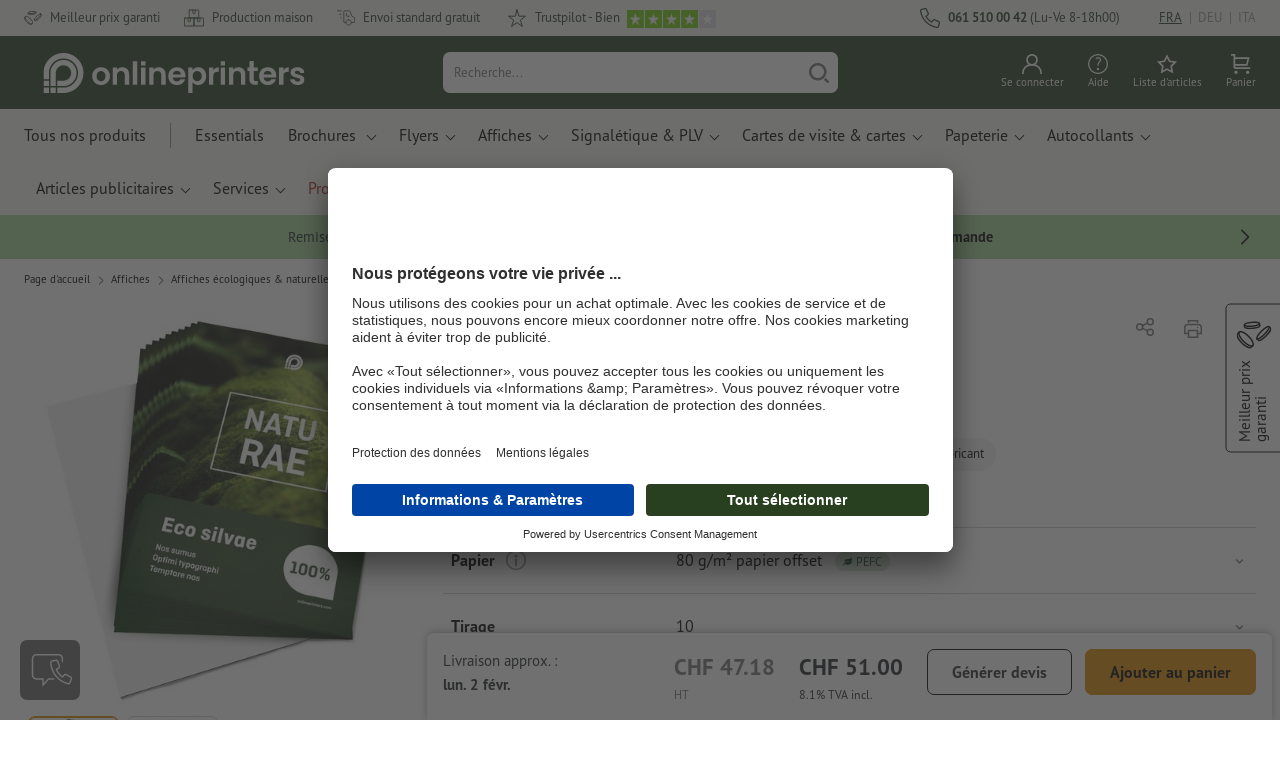

--- FILE ---
content_type: text/html; charset=ISO-8859-1
request_url: https://fr.onlineprinters.ch/p/affiches-ecologiques-naturels-a4-impression-recto-seul
body_size: 58063
content:
<!---->
    <!DOCTYPE html><html lang="fr"><head><base href="https://fr.onlineprinters.ch/$WS/diedruckerei/websale8_shop-diedruckerei/benutzer/templates/16-aa/"><title>Affiches écologiques & naturels, A4, impression recto seul, A4 chez Onlineprinters</title><meta http-equiv="Content-Type" content="text/html; charset=ISO-8859-1"><meta name="viewport" content="width=device-width, initial-scale=1.0"><meta name="description" content="Impression de Affiches écologiques & naturels, A4, impression recto seul. Commandez vos imprimés confortablement et rapidement chez Onlineprinters!"><meta name="copyright" content="Onlineprinters GmbH, WEBSALE AG"><meta http-equiv="imagetoolbar" content="no"><meta http-equiv="language" content="fr"><meta name="format-detection" content="telephone=no"><meta property="og:url" content="https://fr.onlineprinters.ch/p/affiches-ecologiques-naturels-a4-impression-recto-seul"><meta property="og:type" content="website"><meta property="og:title" content="Affiches écologiques & naturels, A4, impression recto seul, A4 chez Onlineprinters"><meta property="og:description" content="Impression de Affiches écologiques & naturels, A4, impression recto seul. Commandez vos imprimés confortablement et rapidement chez Onlineprinters!"><meta property="og:image" content="https://fr.onlineprinters.ch/$WS/diedruckerei/shopdata/media/pim/images/1000x1000/jpg/2c9ceb8197442890019763d00f4464aa.jpg"><meta name="thumbnail" content="https://fr.onlineprinters.ch/$WS/diedruckerei/shopdata/media/pim/images/1000x1000/jpg/2c9ceb8197442890019763d00f4464aa.jpg"><meta name="robots" content="index,follow,noodp,noydir"><link rel="canonical" href="https://fr.onlineprinters.ch/p/affiches-ecologiques-naturels-a4-impression-recto-seul"><link rel="shortcut icon" href="https://fr.onlineprinters.ch/favicon.ico?x=1" media="(prefers-color-scheme: dark)"><link rel="shortcut icon" href="https://fr.onlineprinters.ch/favicon.ico?x=1" media="(prefers-color-scheme: light)"><meta http-equiv="expires" content="86400"><link rel="alternate" hreflang="fr-CH" href="https://fr.onlineprinters.ch/p/affiches-ecologiques-naturels-a4-impression-recto-seul">
<link rel="alternate" hreflang="sv-SE" href="https://www.onlineprinters.se/p/affischer-eko-naturpapper-a4-tryckt-p%e5-en-sida"><link rel="alternate" hreflang="de-LU" href="https://de.onlineprinters.lu/p/plakate-oeko-naturpapiere-a4-einseitig-bedruckt"><link rel="alternate" hreflang="pl-PL" href="https://www.onlineprinters.pl/p/plakaty-na-naturalnym-papierze-ekologicznym-a4-druk-jednostronny"><link rel="alternate" hreflang="es-ES" href="https://www.onlineprinters.es/p/carteles-en-papeles-ecologicos-naturales-a4-impresion-a-una-cara"><link rel="alternate" hreflang="nl-BE" href="https://nl.onlineprinters.be/p/posters-eco-natuurpapier-a4-enkelzijdig-bedrukt"><link rel="alternate" hreflang="da-DK" href="https://www.onlineprinters.dk/p/plakater-%f8ko-naturpapir-a4-enkeltsidet-tryk"><link rel="alternate" hreflang="fr-LU" href="https://fr.onlineprinters.lu/p/affiches-ecologiques-naturels-a4-impression-recto-seul"><link rel="alternate" hreflang="fr-BE" href="https://fr.onlineprinters.be/p/affiches-ecologiques-naturels-a4-impression-recto-seul"><link rel="alternate" hreflang="en-IE" href="https://www.onlineprinters.ie/p/posters-eco-natural-paper-a4-printed-on-one-side"><link rel="alternate" hreflang="de-IT" href="https://de.onlineprinters.it/p/plakate-oeko-naturpapiere-a4-einseitig-bedruckt"><link rel="alternate" hreflang="it-CH" href="https://it.onlineprinters.ch/p/manifesti-e-locandine-in-carta-ecologica-naturale-a4-stampa-solo-fronte"><link rel="alternate" hreflang="de-AT" href="https://www.onlineprinters.at/p/plakate-oeko-naturpapiere-a4-einseitig-bedruckt"><link rel="alternate" hreflang="fr-FR" href="https://www.onlineprinters.fr/p/affiches-ecologiques-naturels-a4-impression-recto-seul"><link rel="alternate" hreflang="it-IT" href="https://www.onlineprinters.it/p/manifesti-e-locandine-in-carta-ecologica-naturale-a4-stampa-solo-fronte"><link rel="alternate" hreflang="de-CH" href="https://de.onlineprinters.ch/p/plakate-oeko-naturpapiere-a4-einseitig-bedruckt"><link rel="alternate" hreflang="nl-NL" href="https://www.onlineprinters.nl/p/posters-eco-natuurpapier-a4-enkelzijdig-bedrukt"><link rel="alternate" hreflang="de-DE" href="https://www.onlineprinters.de/p/plakate-oeko-naturpapiere-din-a4-einseitig-bedruckt"><!-- start Incl-InitializeTepfVariables --><script type="text/javascript">
var opWsVars={
aCountryIso                     : '',
addressPhone                    : '',
basketDeleteAllLink             : '/?websale8=diedruckerei.16-aa',
basketOK                        : 'false',
basketPrNames                   : ''.split(';') || [],
basketPrLinks                   : ''.split(',') || [],
bannerTxtReleaseRequired        : "Envoi après 1 à 2 j. ouvr. Nous attendons ensuite votre validation pour impression. La finition et la remise au transporteur de la commande sera décalée en conséquence.",
bannerTxtProductionTimeOK       : 'Pour toute réception du paiement et des fichiers d&apos;impression avant <b>#deadline# heures</b>, nous lançons la production aujourd&apos;hui. ',
bannerTxtProductionTimePassed   : "Pour toute réception du paiement et des fichiers d&apos;impression avant <b>#deadline# heures</b> du jour ouvré suivant, nous démarrons la production le jour même.",
bannerTxtProductionTimeHoliday  : 'En raison d&apos;un jour férié, la production sera lancée le prochain jour ouvré.',
basketPrW2pDocIdDelLink         : [],
catIndex                        : '2c9ceb8186d2221401870495f8823862',
confirmDeletition               : 'Confirmer la suppression',
countryCode                     : 'CH',
currencySymbol                  : 'CHF',
shopCurrencyISOCode             : 'CHF',
close                           : 'Fermer',
crossSelling                    : false,
crossSellingProduct             : false,
currencyTemplate                : '$currency$$whitespace$$price$',
currencyWhitespace              : ' ',
dateFormatProductionTime        : 'dddd D MMMM YYYY',
dateFormatProductionTimeShort   : 'ddd D MMM',
dateFormatProductionTimeLong    : 'ddd D MMM YYYY',
dateFormatProductionTimeShortDateFns   : "EEE d MMM",
dateFormatProductionTimeLongDateFns    : "EEE d MMM yyyy",
dateFormatProductionTimeOutputDateFns  :"EEE d LLL",
dateFormatProductionTimeTooltip : 'dddd DD.MM.YY HH [heures]',
dateFormatDayMonthYear          : 'DD.MM.YYYY',
deadlineDefaultValue            : '12:00',
decimalSeparator                : ".", //Nicht das AnfÃ¼hrungszeichen Ã„ndern -> im 15er Shop entsteht sonst ''' -> JS-Fehler
defaultDeliveryId               : "-ST-DPD-PAKET-30",
defaultDeliveryName             : 'Envoi standard (DPD)',
externalFilesPath				: '/$WS/diedruckerei/shopdata/web/dist/live/css',
imagePath                       : "/$WS/diedruckerei/shopdata/web/images-shops",
insiderRequestToken             : "81ed32b9e40ca7fe58f0ecd9d1b0d3c69d8aa50b2363bf53080a06e70ecee5",
isAlreadyDesigned               : false,
isArtwork                       : false,
isEssentials                    : false,
isPremiumKunde                  : ''=='A',
isNewCustomer                   : true,
isLoggedIn                      : 'false'=='true',
isPimProduct                    : 'false',
kameleoon                       : true,
languageCode                    : 'fr',
landingPage                     : '',
loginName                       : ' ',
loginEmail                      : '',
prAreaProduct                   : 'false',
prName                          : 'Affiches écologiques &#38; naturels, A4, impression recto seul',
prNumber                        : 'PPPA440O0810',
productionTimeTimeFormatToday   : "[Aujourd'hui jusqu'à] LT",
productionTimeTimeFormatTomorrow  : "[Demain jusqu'à] LT",
productChange                   : '',
productLabelBestPrice           : 'Best Price',
productLabelPremium             : 'Premium',
productLabelCarbonNeutral       : 'Climatiquement neutre',
productLabelTopseller           : 'Topseller',
prodIndex                       : 'PPPA440',
prVatRate                       : '8.10',
reorder                         : '',
searchServiceId                 : 'C44249E78EEEDB9194E7CA4189094711',
searchLive                      : '03-aa,12-aa,13-aa,16-aa',
searchTest                      : '03-aa,12-aa,13-aa,16-aa',
sessionId                       : 'cf2441a362ace075ecbfaf63701a9fa3',
shippingType                    : 'P4',
shopLanguageIETF                : 'fr-CH',
shopLanguageHTML                : 'fr',
shopLanguage                    : 'FRA',
shopId                          : 'diedruckerei',
sitesWithoutConsentBanner       : 'mentions légales,conditions générales de vente,protection des données',
standardShippingDPD             : 'Envoi standard (DPD)',
subShopId                       : '16-aa',
suffix22Name                    : 'ws_input_suffix22',
suffix22Value                   : '',
templateName                    : 'ws_product',
testModus                       : 'false'==='true' ? true : false,
thousandSeparator               : "'", //Nicht das AnfÃ¼hrungszeichen Ã„ndern -> im 15er Shop entsteht sonst ''' -> JS-Fehler
trackingShopLanguageCode        : 'fr',
trackingShopCountryCode         : 'CH',
uploadPreflightOpDateFormat     : 'DD.MM.YYYY hh:mm',
urlHomepage                     : 'https://fr.onlineprinters.ch',
userIndex                       : '',
userlikeWidgetKey               : '48703991ef074b179889bcb8782ae42879b163b589e446048bb38f22ca063656',
userlikeChat                    : false,
utcCorrection                   : '',
versandid                       : '',
voucherNumber                   : '',
voucherDeleteBtn                : 'button_voucher_delete_',
wcUsername                      : "",
wcEmail                         : '',
workingDay                      : 'jour(s) ouvré(s)',
workingDay1                     : 'jour ouvré',
workingDay2                     : 'jour ouvrés',
workingDay3                     : '',
wsCharSet                       : 'ISO-8859-1',
wsDateTimeDay                   : '22',
wsDateTimeMonth                 : '01',
wsDateTimeYear                  : '2026',
wsDateTimeHours                 : '22',
wsDateTimeMinutes               : '52',
wsDateTimeSeconds               : '15',
w2pBackendVersionTest           : 'auto',
w2pBackendVersionLive           : 'auto',
w2pDocId                        : '',
globalNumberOfPages             : 'Nombre de page',
globalPrintRun                  : 'Tirage',
globalMotive                    : 'Motive'
};

(function (vars) {
function getSiteName() {
var siteName=vars.templateName.replace('ws_', '').replace('tpl_', '');
if (['Content_data', 'Default', 'FullWidth', 'Landingpage'].includes(vars.templateName)) {
if ($('link[hreflang="en-GB"]').length) {
siteName=new URL($('link[hreflang="en-GB"]').attr('href')).pathname;
} else if ($('link[hreflang="de-DE"]').length) {
siteName=new URL($('link[hreflang="de-DE"]').attr('href')).pathname;
} else {
siteName=new URL(document.location.href).pathname;
}
}
return siteName;
}
//jquery existiert hier noch nicht, weil es erst spÃ¤ter eingebunden wird.
// deshalb geht $(document).ready() nicht
document.addEventListener('DOMContentLoaded', function (event) {
vars.siteName=getSiteName();
});
})(window.opWsVars);
</script><!-- ende Incl-InitializeTepfVariables --><!-- start Incl-GlobalScriptsAndStyles --><script src="/$WS/diedruckerei/shopdata/shops/libs/jquery/3.5.1/jquery-3.5.1.min.js"></script><script type="text/plain" id="usercentrics-cmp" data-settings-id="rmqZSv8V-" src="https://app.usercentrics.eu/browser-ui/latest/loader.js" async></script><script>
$.ajax({
dataType: "script",
url: "https://app.usercentrics.eu/browser-ui/latest/loader.js",
success: function() {
// Eventhandler uc-consent (wird im Backend von Usercentrics definiert)
$(window).on('uc-consent', function(e) {
const detail=event.detail;
globalObj.helpersObj.log('chat','Consents=', detail);
globalObj.consents.initUsercentrics(e);
if(opWsVars.userlikeChat) {
if (detail.Userlike) {
// Hier den Chat initialisieren
$.ajax({
url: '/$WS/diedruckerei/shopdata/shops/libs/userlike/index.min.js',
dataType: "script",
success: function () {
globalObj.chatObj.startUserLikeChat();
}
});
} else {
if(opWsVars.testModus) console.log('Dem Chat wurde nicht zugestimmt');
}
}
if(opWsVars.kameleoon && detail.Kameleoon) {
kameleoonQueue.push(function() {
if (detail.type !=='implicit') {
if (detail['Kameleoon']) {
Kameleoon.API.Core.enableLegalConsent("BOTH");
} else {
Kameleoon.API.Core.disableLegalConsent("BOTH");
}
}
});
}
// Youtube Banner akzeptiert
if(detail.action=='onUpdateServices' && detail['YouTube Video']) {
modal.setModalGalleryIframeHeight();
}
});
},
error: function() {
console.log('error');
}
});
</script><link rel="preconnect" href="//privacy-proxy.usercentrics.eu"><link rel="preload" href="//privacy-proxy.usercentrics.eu/latest/uc-block.bundle.js" as="script"><script type="application/javascript" src="https://privacy-proxy.usercentrics.eu/latest/uc-block.bundle.js"></script><script>
uc.blockOnly([
'BJz7qNsdj-7', // YouTube is blocked
]);
</script><script defer src="/$WS/diedruckerei/shopdata/shops/libs/moment/2.19.4/moment.min.js"></script><script defer src="/$WS/diedruckerei/shopdata/shops/libs/popper/1.16.1/popper.min.js"></script><script defer src="/$WS/diedruckerei/shopdata/shops/libs/bootstrap/4.5.2/bootstrap.min.js"></script><script defer src="/$WS/diedruckerei/shopdata/shops/libs/clipboard/2.0.11/clipboard.min.js"></script><script src="/$WS/diedruckerei/shopdata/shops/js/bundle-oplib.min.js?v=ae978b0258f7885f" charset="UTF-8"></script><!-- start Incl-GlobalKameleoonScript --><script>window.kameleoonQueue=window.kameleoonQueue || [];</script><script src="//6r98fsxvhx.kameleoon.eu/kameleoon.js" async></script><!-- ende Incl-GlobalKameleoonScript --><script defer src="/$WS/diedruckerei/shopdata/shops/js/nobabel/bundle-global-libs.min.js?v=2ef90ffb4bfd5bf2"></script><script defer src="/$WS/diedruckerei/shopdata/shops/libs/moment/2.19.4/locales/fr.js" charset="UTF-8"></script><script src="/$WS/diedruckerei/shopdata/shops/js/bundle-global.min.js?v=0a3c5e1276d69d64" ></script><script>
globalObj.ga4Obj.removeItemLocalStorageGa4(['userIndex']);
</script><link rel="stylesheet" href="/$WS/diedruckerei/shopdata/shops/css/empty.css"><link rel="stylesheet" href="/$WS/diedruckerei/shopdata/shops/css/bundle-global.css?v=1eefdcded1506187" charset="UTF-8"><script>
/*
Holen der Lead-ID aus dem Local Storage oder dem Cookie
Schreiben der Lead-ID in das Suffix21 Feld
*/
function getLeadLocalStorageCookie() {
var cookieNameEQ='guid_'+opWsVars.shopId+'_'+opWsVars.subShopId+'=',
i=0, content, cookiePartArr, cookiePart, guid;
if(localStorage.guid) {
guid=localStorage.getItem('guid');
content='<input type="hidden" name="ws_input_suffix21" value="'+guid+'" autocomplete="off">';
$('form.opidAddressForm').append(content);
return;
} else if(document.cookie.length > 0) {
cookiePartArr=document.cookie.split(';');
for(;i<cookiePartArr.length;i++) {
cookiePart=cookiePartArr[i];
while (cookiePart.charAt(0)==' ') {
cookiePart=cookiePart.substring(1,cookiePart.length);
}
if (cookiePart.indexOf(cookieNameEQ)==0) {
guid=cookiePart.substring(cookieNameEQ.length,cookiePart.length);
content='<input type="hidden" name="ws_input_suffix21" value="'+guid+'">';
$('form.opidAddressForm').append(content);
return;
}
}
}
}
/*
Speichern der Lead-ID aus der URL in den Local Storage des Browsers und in einen Cookie
Verfallen des Cookies: Angaben in Stunden z.B. 8760=1 Jahr
*/
function setLeadLocalStorageCookie() {
var guid=globalObj.helpersObj.getQueryParameter('guid');
if(guid) {
var cookieName='guid_'+opWsVars.shopId+'_'+opWsVars.subShopId,
expires,
date=new Date();
localStorage.setItem('guid',guid);
date.setTime(date.getTime() + (60 * 60 * 1000 * 8760));
expires="expires="+ date.toUTCString();
document.cookie=cookieName + "=" + guid + ";" + expires + ";path=/";
}
}</script><script type="text/javascript">
$(function(){
setLeadLocalStorageCookie();
});
</script><script type="text/javascript">
<!--
var ws_shopid="diedruckerei";
var ws_subshopid="16-aa";
var ws_sid="cf2441a362ace075ecbfaf63701a9fa3";
var ws_state="Product";
var ws_page_name="Artikel";
var ws_extid="";
var ws_price_type="net";
var ws_currency="CHF";
var ws_currency_display="EUR";
var ws_exchange_rate="1.077238";
var ws_referer="";
var ws_subreferer="";
var ws_http_referer="";
var ws_tp1="";
var ws_tp2="";
var ws_tp3="";
var ws_gclid="";
var ws_test="no";
var ws_login_type="na";
var ws_data_type="advanced";
var ws_cat_name="Affiches/Affiches écologiques & naturelles/Impression recto seul";
var ws_cat_index="2c9ceb8186d2221401870495f8823862";
var ws_prod_name="Affiches écologiques & naturels, A4, impression recto seul";
var ws_prod_number="PPPA440O0810";
var ws_prod_index="PPPA440";
var ws_basket_positions="0";
var ws_basket_mainpositions="0";
var ws_basket_quantities="0";
var ws_basket_mainquantities="0";
var ws_basket=new Array();
var ws_order="no";
//-->
</script>
<script>(function(){var n=window.emos3.defaults;if(!i(n)){n=window.emos3.defaults={}}n.siteid=ws_shopid;n.subsite=ws_subshopid;if(ws_state){var m=ws_shopid+ws_subshopid+ws_state+j("ws_page_name");if(ws_state==="Category"){m+=ws_cat_name}else{if(ws_state==="Product"){m+=ws_cat_name+ws_prod_name}else{if(ws_state==="ProductRecmd"){m+=ws_cat_name+ws_prod_name}else{if(ws_state==="ProductRecmdConfirm"){m+=ws_cat_name+ws_prod_name}else{if(ws_state==="Notify"){m+=ws_notify_msg}else{if(ws_state==="Template"){m+=ws_template_name}else{if(ws_state==="Login"){m+=ws_login_type+ws_login_error}}}}}}}emos3.pageId=m.substring(0,254)}function d(x){try{if(window.decodeURIComponent){try{return window.decodeURIComponent(x.replace(/\+/g,"%20"))}catch(z){return window.unescape(x)}}else{return window.unescape(x)}}catch(y){return x}}function b(B){var A=B.indexOf("?");if(A>=0){B=B.substr(A+1)}var z={};var x=B.split("&");for(var e=0;e<x.length;e++){var y=x[e].split("=");if(y[1]){z[y[0]]=d(y[1])}else{z[y[0]]=""}}return z}function g(J,G,C){try{if(J){var y=[];var z=0;for(var A=1;A<J.length;A++){var I=J[A];var x=[];x[0]=C;x[1]=t(I[1]);x[2]=t(I[2]);var H=Number(I[8]);x[3]=isFinite(H)?H:I[3];x[4]=t(I[5]);x[5]=1;x[6]=t(I[6]);var B=I[9];x[7]=l(C,B,z);x[8]=B;x[9]=A-1;if(B){z++}var F=j("ws_currency");if(F&&F!=="EUR"){var E=u("ws_exchange_rate");if(E){x[3]=Number(x[3])*E}}y.push(x)}G.ec_Event=y}}catch(D){}}function l(x,z,e){if((x==="buy"||x==="c_add")&&z){var y=op_w2p[e];if(typeof y!=="undefined"){return y}}return null}function t(e){return(e)?e:"empty"}function h(E){var x=k("ws_a_zip");var z=k("ws_a_country")+"/"+x.substring(0,1)+"/"+x.substring(0,2)+"/"+k("ws_a_city")+"/"+x;var F=j("ws_currency");var D=u("ws_basket_total");var B=u("ws_delivery_cost");var A=u("ws_payment_cost");var G=u("ws_basket_total_net");var y=u("ws_web2print_cost_net");var e=u("ws_climateneutral_cost_net");if(F&&F!=="EUR"){var C=u("ws_exchange_rate");if(C){D=D*C;B=B*C;A=A*C;G=G*C;y=y*C;e=e*C}}E.billing=[k("ws_order_number"),k("ws_a_number"),z,D,F,k("ws_delivery_name"),B,k("ws_payment_name"),A,G,y,y?"yes":"no",e,e?"yes":"no"]}function j(e){return(typeof window[e]!="undefined")?window[e]:null}function k(e){return(typeof window[e]!="undefined")?window[e]:"na"}function u(e){if(typeof window[e]=="undefined"){return null}var x=Number(window[e]);if(isFinite(x)){return x}else{return null}}function v(y){var e=j("ws_page_name");switch(ws_state){case"Start":y.content=e;break;case"Category":y.content="Shop/"+e+"/"+j("ws_cat_name");break;case"Product":y.content="Shop/"+e+"/"+j("ws_cat_name")+"/"+j("ws_prod_name");var x=["view",j("ws_prod_number"),j("ws_prod_name"),"0.00",j("ws_cat_name"),"1"];var z=j("ws_prod_index");if(z){x.push(z)}y.ec_Event=[x];break;case"Basket":y.content="Shop/"+e;if(window.ws_order==="yes"){y.content="Shop/"+e;y.orderProcess="0_"+e}break;case"Address":y.content="Service/"+e;if(window.ws_order==="yes"){y.orderProcess="1_0_"+e;y.content="Shop/Kaufprozess/"+e}break;case"DelivAddress":y.content="Service/"+e;if(window.ws_order==="yes"){y.orderProcess="1_1_"+e;y.content="Shop/Kaufprozess/"+e}break;case"PayDeliv":y.content="Service/"+e;if(window.ws_order==="yes"){y.orderProcess="2_"+e;y.content="Shop/Kaufprozess/"+e}break;case"Conditions":y.content="Service/"+e;if(window.ws_order==="yes"){y.orderProcess="3_"+e;y.content="Shop/Kaufprozess/"+e}break;case"PlaceOrder":y.content="Service/"+e;if(window.ws_order==="yes"){y.orderProcess="4_"+e;y.content="Shop/Kaufprozess/"+e}break;case"Confirm":y.content="Service/"+e;if(window.ws_order==="yes"){y.orderProcess="5_"+e;y.content="Shop/Kaufprozess/"+e;g(window.ws_basket,y,"buy");h(y)}break;case"ProductRecmd":y.content="Shop/"+e+"/Formular/"+j("ws_cat_name")+"/"+j("ws_prod_name");break;case"ProductRecmdConfirm":y.content="Shop/"+e+"/Ergebnis/"+j("ws_cat_name")+"/"+j("ws_prod_name");break;case"Voucher":y.content="Shop/"+e;break;case"MemoList":y.content="Shop/"+e;break;case"PrintConfirm":y.content="Shop/Kaufprozess/"+e;break;case"Search":y.content="Shop/"+e;if((typeof(window.ws_search_phrase)!="undefined")&&(typeof(window.ws_search_results)!="undefined")){y.search=[window.ws_search_phrase,window.ws_search_results]}break;case"DirectOrder":y.content="Shop/"+e;break;case"Login":y.content="Shop/Login/"+e;break;case"UserAccount":case"OrderHistory":case"Logout":y.content="Service/"+e;break;case"Notify":y.content="Info/"+e;if(typeof(window.ws_notify_msg)=="string"){y.notify=window.ws_notify_msg.substring(0,127)}break;case"Template":y.content="Info/"+e+"/"+window.ws_template_name;if(window.em_ignore){emos3.config.EMOS_DO_NOT_TRACK=true}break;case"AddBasket":y.content="Shop/"+e;g(window.ws_add_basket,y,"c_add");break;case"DelBasket":y.content="Shop/"+e;g(window.ws_del_basket,y,"c_rmv");break;default:y.content="Unknown/"+ws_state+"/"+e}}function r(A){try{if(!A){return"http://unknown"}if(A.substr(0,4)!=="http"){A="http://"+A}var x=A.split("/");if(x.length>3){x.length=3}A=x.join("/");var B=A.indexOf("?");if(B>=0){A=A.substring(0,B)}var z=A.indexOf("#");if(z>=0){A=A.substring(0,z)}}catch(y){}return A.substring(0,127)}function o(e){if(typeof(ws_emcs0)=="string"){e.crossData=[ws_emcs0,ws_emcs1,ws_emcs2i,ws_emcs3i,ws_emcs2,ws_emcs3]}}function i(e){return typeof e==="object"&&e!==null}function w(e){var x=window.emosCustomProperties;if(i(x)){for(var y in x){if(x.hasOwnProperty(y)){e[y]=x[y]}}}}function q(z,x,D){var C=(window.ws_http_referer)?window.ws_http_referer:null;var e=(window.ws_affiliate_provider)?window.ws_affiliate_provider:null;x.customReferrer=C;var A=r(C);var y=null;if(ws_tp1){y=ws_tp1}else{if(D.emsrc){y=D.emsrc}}if(window.ws_referer||e||window.ws_gclid){var B;if(window.ws_referer){if(window.ws_subreferer){B=window.ws_referer+"/"+window.ws_subreferer}else{B=window.ws_referer}if(e){B="Affiliate/"+B+"/"+e}}else{if(e){B="Affiliate/"+e}else{if(window.ws_gclid){if(!y){y="kw"}if(y==="kw"){B="google auto tagging"}}}}if(y==="kw"){x.cookie={adword:B,ref:A,source:y};if(window.ws_gclid){x.cookie.gclid=window.ws_gclid}z.source=y;if(ws_tp2&&ws_tp1==="kw"){x.cookie.amktid=ws_tp2}}else{if(y==="nl"){x.cookie={news:B,source:y};z.source=y;if(ws_tp2){x.cookie.newsmid=ws_tp2}if(ws_tp3){z.newsuid=ws_tp3}}else{x.cookie={campaign:B,ref:A,source:"cp"};z.source="cp"}}if(D.empid){x.cookie.empid=D.empid}if(D.empcode){x.cookie.empcode=D.empcode}if(D.empcode2){x.cookie.empcode2=D.empcode2}}}if(typeof(window.ws_shopid)!="undefined"){var a={config:{customMktDetect:true}};var f;try{f=b(top.location.search)}catch(s){f=b(location.search)}v(a);q(a,a.config,f);o(a.config);w(a);if(typeof(window.ws_login_type)!="undefined"){a.wsLog=window.ws_login_type}var c=j("ws_currency");if(c&&c!=="EUR"){var p=u("ws_exchange_rate");if(p){a.currency=[c,p]}}window.emos3.send(a)}})();</script><!-- Start Incl-GTMDataLayer --><script type="text/javascript" async>
var op_prod_number='PPPA440O0810';
var op_voucher_value='-0.00';
if (typeof(ws_template_name)==='undefined') { var ws_template_name=''; }
if (typeof(ws_cat_index)==='undefined') { var ws_cat_index=''; }
if (typeof(ws_cat_name)==='undefined') { var ws_cat_name=''; }
if (typeof(ws_prod_index)==='undefined') { var ws_prod_index=''; }
if (typeof(ws_prod_number)==='undefined') { var ws_prod_number=''; }
if (typeof(op_prod_number)==='undefined') { var op_prod_number=''; }
if (typeof(ws_basket_total_net)==='undefined') { var ws_basket_total_net=''; }
if (typeof(ws_basket_subtotal_net)==='undefined') { var ws_basket_subtotal_net=''; }
if (typeof(ws_currency)==='undefined') { var ws_currency=''; }
if (typeof(ws_order_number)==='undefined') { var ws_order_number=''; }
if (typeof(ws_login_type)==='undefined') { var ws_login_type=''; }
if (typeof(ws_basket)==='undefined') { var ws_basket=[]; }
if (typeof(ws_add_basket)==='undefined') { var ws_add_basket=[]; }
if (typeof(ws_basket[1])==='undefined') { ws_basket[1]=[]; }
if (typeof(ws_add_basket[1])==='undefined') { ws_add_basket[1]=[]; }
if (typeof(basket_prod_index)==='undefined') { var basket_prod_index=''; }
if (typeof(basket_add_prod_index)==='undefined') { var basket_add_prod_index=''; }
if (typeof(finalEncodedEmailAddress)==='undefined') { var finalEncodedEmailAddress=''; }
if (typeof(ws_add_basket_subtotal)==='undefined') { var ws_add_basket_subtotal=''; }
if (typeof(op_w2p)==='undefined') { var op_w2p=''; }
if (typeof(op_voucher_value)==='undefined') { var op_voucher_value=''; }
if (typeof(op_preflight_uploader_status)==='undefined') { var op_preflight_uploader_status=''; }
if (typeof(op_preflight_uploader_order_number)==='undefined') { var op_preflight_uploader_order_number=''; }
if (typeof(op_preflight_uploader_access_point)==='undefined') { var op_preflight_uploader_access_point=''; }
var array_basket_exists="ws_basket";
if (typeof window[array_basket_exists]=="object") {
if (typeof(ws_basket[1][6])		!='undefined') {
var basket_prod_index=ws_basket[1][6];
basket_prod_index=basket_prod_index.substr(0,3);
}
}
var array_add_basket_exists="ws_add_basket";
if (typeof window[array_add_basket_exists]=="object") {;
if ( typeof(ws_add_basket[1][6]) !=='undefined' ) {
var basket_add_prod_index=ws_add_basket[1][6];
basket_add_prod_index=basket_add_prod_index.substr(0,3);
}
}
var oderFunnelStates=['Address', 'PayDeliv', 'PlaceOrder', 'Confirm'];
var ws_customer_type;

if ( ws_login_type !=='login' && ws_login_type !=='register' && oderFunnelStates.indexOf(ws_state) > -1 ){
ws_customer_type='gast';
} else {
ws_customer_type=ws_login_type;
}
dataLayer=[{
'op_date': new Date(),
'tm_w2p' : op_w2p,
'tm_subshopid' : ws_subshopid,																						
'tm_page_name': ws_page_name,																						
'tm_template_name' : ws_template_name,																				
'tm_cat_index' : ws_cat_index,																						
'tm_cat_name' : ws_cat_name,																						
'tm_prod_index' : ws_prod_index,																					
'tm_prod_number' : op_prod_number,																					
'tm_state' : ws_state,																								
'tm_basket_total_net' : ws_basket_total_net,																		
'tm_currency' : ws_currency,																						
'tm_order_number' : ws_order_number,																				
'tm_login_type' : ws_login_type,																					
'tm_customer_type' : ws_customer_type,																				
'tm_basket_prod_number' : ws_basket[1][1],																			
'tm_basket_cat_name' : ws_basket[1][5],																				
'tm_basket_prod_index' : ws_basket[1][6],																			
'tm_add_basket_prod_number' : ws_add_basket[1][1],																	
'tm_add_basket_prod_index' : ws_add_basket[1][6],																	
'tm_email': finalEncodedEmailAddress,																				
'tm_add_basket_subtotal': ws_add_basket_subtotal,																																			
'tm_voucher_value': op_voucher_value,                                                                               
'regUser': 'false',
'campaign': '',
'transactionId': ws_order_number,
'transactionAffiliation': ws_login_type,
'transactionTotal': ws_basket_total_net,
'transactionCurrency': ws_currency,
'transactionProducts': [{
'sku': ws_basket[1][1],
'name': ws_basket[1][2],
'category': basket_prod_index,
'price': ws_basket_subtotal_net,
'quantity': 1,
'currency': ws_currency
}],
'preflightUploader': [{
'tm_preflight_uploader_status' : op_preflight_uploader_status,
'tm_preflight_uploader_order_number' : op_preflight_uploader_order_number,
'tm_preflight_uploader_access_point' : op_preflight_uploader_access_point
}]
}];
productNumberLayer=[];
setPriceLayer=[];
</script><!-- Ende Incl-GTMDataLayer --><script src="/$WS/diedruckerei/shopdata/shops/libs/selectric/1.13.0/selectric/jquery.selectric.min.js"></script><style>
.d-16-aa-block{
display: block!important;
}
.d-16-aa-inline{
display: inline!important;
}
.d-16-aa-inline-block{
display: inline-block!important;
}
.d-16-aa-flex{
display: flex!important;
}
.d-16-aa-inline-flex{
display: inline-flex!important;
}</style><script>$(function(){$('body').addClass('shop-16-aa liveModus')});</script><script>
globalObj.uCircumflex='\u00FB';
</script><!-- ende Incl-GlobalScriptsAndStyles --><script src="/$WS/diedruckerei/shopdata/shops/js/bundle-product.min.js?v=520bfe865d161efd"></script><link rel="stylesheet" href="/$WS/diedruckerei/shopdata/shops/css/bundle-product.css?v=6a1f901996c1ee4d">
<!-- start Incl-TestScriptsAndStyles --><!-- ende Incl-TestScriptsAndStyles. --><script>
productPageObj.productRules.rulesPIM=[{"comment":"Bei Reorder, Corporate und W2P: Datencheck, Falzung, Seitenzahl, usw. sperren","ruleKey":"productRuleAll1","source":"pimRules","scenario":["reorder","w2pCorporate","w2pStandard"],"action":"disableRow","target":["mountingHoles","orientation","numberOfSheets","datacheck","printColor","fold","colors","colorSpaceInnerPart","colorSpaceCover","window","format","caseColor","hemstitch","innerPart","contourCut","motive","numberOfPages","specialFormat","cuttingDieNumber","cuttingDieID","cover","finishing","finishingInnerPart","finishingCover","additionalCover","material","designPosition"]},{"comment":"W2P Datencheck und Reorder Datencheck zurücksetzen","ruleKey":"productRuleAll2","source":"pimRules","scenario":["reorder","w2pStandard"],"action":"autoSelectOption","target":["ZXXXXX2DD00___"],"target2":["datacheck"]},{"comment":"Bei Corporate zusätzlich sperren: Papier, Stanzkontur, Umschlag, Seitenzahl, usw.","ruleKey":"productRuleAll3","source":"pimRules","scenario":["w2pCorporate"],"action":"disableRow","target":["paperFinish","orientation","numberOfSheets","designServices","printColor","cornerRounding","colors","colorSpaceInnerPart","colorSpaceCover","window","caseColor","innerPart","shipping","motive","paperType","back","numberOfPages","tieDownSet","cuttingDieNumber","cuttingDieID","stampPad","finishing","finishingInnerPart","finishingCover","calendar","punchedHoles","bundling","blankEnvelopes","printTechnology","material","processing"]},{"comment":"Bei Reorder Format sperren","ruleKey":"productRulePPL1","source":"pimRules","scenario":["reorder"],"action":"disableRow","target":["format"]}];
</script><script>
// Globale Variablen - Start
productPageObj.prProdIndex='PPPA440';
productPageObj.prVZusatz04='';
productPageObj.globalAmount='Quantité';
productPageObj.globalPrintRun='Tirage';
productPageObj.globalColor='Norme couleur';
productPageObj.prTextilPrintAreaError='Veuillez sélectionner au moins l&apos;une des options suivantes.';
productPageObj.productConfigSizesAlertText='Veuillez répartir la quantité d&apos;articles selon les tailles souhaitées.';
productPageObj.exampleProductConfigSizesAlertText='Veuillez sélectionner au moins une taille.';
productPageObj.delivererListAlertText='La date de livraison a changé';
productPageObj.productConfigW2PErrorAlertText1='Veuillez créer votre Affiches &eacute;cologiques &amp; naturels, A4, impression recto seul';
productPageObj.productConfigW2PErrorAlertText2='Conception non réalisable pour cette configuration de produit.';
productPageObj.productConfigW2PErrorAlertText3='Veuillez sélectionner un format';
productPageObj.btProductAddToBasketAjax='button_ws_product_addtobasket_ajax';
productPageObj.wsBasketLink='https://fr.onlineprinters.ch/?websale8=diedruckerei.16-aa';
productPageObj.modalReorderHeadline='Certaines options pour ce produit ne sont plus disponibles';
productPageObj.modalDiscardReorderHeadline='Nous sommes désolés de vous informer que nous ne pouvons pas traiter votre commande.';
productPageObj.modalDiscardW2PHeadline='Rejeter la création';
productPageObj.modalReorderDistributionHeadline='';
productPageObj.configurationCopiedToClipboard='La configuration a bien été copiée dans le presse-papiers.';
productPageObj.color='Norme couleur';
productPageObj.mattCoatedPaperWaterBasedVarnish='En cas d&apos;utilisation d&apos;un papier couché mat pour la couverture, nous recommandons l&apos;utilisation d&apos;un vernis à dispersion. Cela empêchera la décoloration de l&apos;impression. Si vous souhaitez pouvoir écrire sur la couverture de vos brochures ou y poser un tampon, vous pouvez bien évidemment désactiver cette option.';
productPageObj.reorder.warningText='Les options marquées en jaune ont changé ou ne sont plus disponibles. Veuillez modifier votre sélection.';
productPageObj.basketPos='';
productPageObj.sampleProduct=false;
productPageObj.showMore='Afficher plus';
productPageObj.showLess='Afficher moins';
productPageObj.delivererHideIds='';
productPageObj.weightingCostValue='50';
productPageObj.weightingTimeValue='3';
productPageObj.bonusCostValue='30';
productPageObj.bonusTimeValue='1';
globalObj.w2pObj.docIdHex='';
productPageObj.addToMemolistSuccessText='L&apos;article a bien été ajouté à votre liste. Le mode d&apos;expédition défini est l&apos;expédition standard.';
productPageObj.isMailingService=false;
productPageObj.personalizedProduct=false;
productPageObj.artworkProduct=true;
productPageObj.wasSplit=false;
productPageObj.delivererListObj.deliveryChanged=false;

productPageObj.useNewProductRules=true;
productPageObj.essentialsProduct=false;
// Globale Variablen - Ende
$(function(){

productPageObj.setSlickSliderProductColor([], 'normal');

localStorage.removeItem('w2pParams');

if(!opWsVars.reorder && !opWsVars.w2pDocId) {
globalObj.helpersObj.log('ajax', '%cAjax Zug startet ueber Default PDP', 'color:#00ff00');

productPageObj.reorder.showNotPossibleReorderModal();
productPageObj.initialStartAjaxOrder=true;
productPageObj.startAjaxOrder('default', 'init');
}
if(opWsVars.w2pDocId) {
globalObj.helpersObj.log('ajax', '%cAjax Zug startet ueber W2P PDP', 'color:#00ff00');
productPageObj.startAjaxOrder('w2p', 'init');
}
});
$(window).on('load', function() {
productPageObj.productFormAbsoluteHeightFix();
});
$(document).on("ws_AJAXPRStart", function() {
globalObj.preloaderLayer.open();
globalObj.ga4Obj.countAjaxCall=0;

});

$(document).on('ws_AJAXPRResponseSuccess', function(xhr){
var selectedVariantProductColor;
productPageObj.initialStartAjaxOrder=false;
//globalObj.helpersObj.log('ajax','xhr=',xhr);
productPageObj.initProductConfiguration();
productPageObj.showMoreGetImageSize();
productPageObj.initProductImageSlider();
globalObj.updateWeight();
if(!productPageObj.showNewBadge && !opWsVars.isEssentials) productPageObj.setAllInputLabels();
globalObj.preloaderLayer.close(); 
productPageObj.hideZeroPrice();
productPageObj.fillWeightToolTip();
productPageObj.formatSoldOutDate();
productPageObj.delivererListObj.setDirectDeliveryCheckBox();
productPageObj.delivererListObj.setDirectDeliveryCheckedState();
productPageObj.delivererListObj.showHideDirectDelivery('opidDirectDeliveryCheckbox');
if(productPageObj.toCollapse) {
$.each($('.opidProductConfigItemContent'), function() {
$(this).collapse('hide');
productPageObj.toCollapse=false;
});
}
globalObj.helpersObj.log('reorder','ws_AJAXPRResponseSuccess(): productPageObj.isProdConf=', productPageObj.isProdConf);
globalObj.helpersObj.log('reorder','ws_AJAXPRResponseSuccess(): productPageObj.isAddOpt=', productPageObj.isAddOpt);
globalObj.helpersObj.log('reorder','ws_AJAXPRResponseSuccess(): productPageObj.isNormalVariantChange=', productPageObj.isNormalVariantChange);
globalObj.helpersObj.log('reorder','ws_AJAXPRResponseSuccess(): productPageObj.isNormalVariantChangeClick=', productPageObj.isNormalVariantChangeClick);
globalObj.helpersObj.log('reorder','ws_AJAXPRResponseSuccess(): productPageObj.isDelivererListTileVariantChange=', productPageObj.isDelivererListTileVariantChange);
globalObj.helpersObj.log('reorder','ws_AJAXPRResponseSuccess(): productPageObj.isSelectFirstNotDisabledOptionAjax=', productPageObj.isSelectFirstNotDisabledOptionAjax);
globalObj.helpersObj.log('reorder','ws_AJAXPRResponseSuccess(): productPageObj.isLast=', productPageObj.isLast);
globalObj.helpersObj.log('reorder','ws_AJAXPRResponseSuccess(): productPageObj.isResetToFirstOptionPIM=', productPageObj.isResetToFirstOptionPIM);
globalObj.helpersObj.log('reorder','ws_AJAXPRResponseSuccess(): productPageObj.isSelectOptionPIM=', productPageObj.isSelectOptionPIM);
globalObj.helpersObj.log('reorder','ws_AJAXPRResponseSuccess(): productPageObj.isProductRules=', productPageObj.isProductRules);
globalObj.helpersObj.log('reorder','ws_AJAXPRResponseSuccess(): productPageObj.isW2PVariantChange=', productPageObj.isW2PVariantChange);
globalObj.helpersObj.log('reorder','ws_AJAXPRResponseSuccess(): productPageObj.isEssentials=', productPageObj.isEssentials);
if(!opWsVars.reorder && !opWsVars.w2pDocId) {
if(productPageObj.isNormalVariantChange){
productPageObj.wasSplit=false;
productPageObj.updateAjaxOrderArr();
selectedVariantProductColor=productPageObj.getSelectedVariantProductColor('normal');
productPageObj.setSlickSliderProductColor(selectedVariantProductColor, 'normal');

productPageObj.soldOut=false;
return;
}
if(productPageObj.isNormalVariantChangeClick){
if(productPageObj.w2pOpenConfigurator) {
// nach Wechsel von Designservice Konfigurator Ã¶ffnen
globalObj.w2pObj.w2pCallConfigurator('init');
globalObj.w2pObj.setW2pShopParamsLocalStorage();
}
productPageObj.ajaxOrder.wasClicked=true;
globalObj.helpersObj.log('ajax', '%cAjax Zug startet ueber isNormalVariantChangeClick PDP', 'color:#00ff00');
productPageObj.startAjaxOrder('default','init');
selectedVariantProductColor=productPageObj.getSelectedVariantProductColor('normal');
productPageObj.setSlickSliderProductColor(selectedVariantProductColor, 'normal');

productPageObj.soldOut=false;
if(opWsVars.isEssentials) productPageObj.essentialsObj.setEssentialsProductionTime=false;
return;
}
if (productPageObj.isSelectFirstNotDisabledOptionAjax) {
if(!productPageObj.soldOut) productPageObj.initDisabledTile();
selectedVariantProductColor=productPageObj.getSelectedVariantProductColor('normal');
productPageObj.setSlickSliderProductColor(selectedVariantProductColor, 'normal');

return;
}
if(productPageObj.isDelivererListTileVariantChange) {
productPageObj.productRules.startProductRules('ajax');
return;
}
// Kommt aus den ProductRules
if(productPageObj.isProductRules) {
productPageObj.productRules.startProductRules('ajax');
return;
}
// Komme aus Konfigurator / Gestaltung abgebrochen (keine DocId)
if(productPageObj.isW2PVariantChange) {
productPageObj.updateAjaxOrderArr();
return;
}
// Kommt aus Essentials
if(productPageObj.isEssentials) {
if(opWsVars.isEssentials) productPageObj.essentialsObj.essentialsAjax();
return;
}
}
// Reorder
if(opWsVars.reorder) {
if (productPageObj.isSelectFirstNotDisabledOptionAjax) {
globalObj.deliveryTimeObj.startDeliveryTime();
return;
}
if(productPageObj.isSelectOptionPIM){
globalObj.deliveryTimeObj.startDeliveryTime();
}
if(opWsVars.productChange) {
productPageObj.productRules.startProductRules('ajax');
}
if(!opWsVars.productChange) {
// Setzt die Varianten der Produktkonfiguration nach AJAX und auch die der Zusatzoption aber nur den ersten Aufruf
if (productPageObj.isProdConf) {
productPageObj.reorder.setAjaxSuccessProdConf();
productPageObj.reorder.checkAllProdConfAndAddOptArrLength();
return;
}
// Setzt die Varianten der Zusatzoptionen nach AJAX und triggert die Warning-Formatierung
if (productPageObj.isAddOpt) {
productPageObj.reorder.setAjaxSuccessAddOpt();
return;
}
// Setzt die Fehlermeldungen wieder nach einem normalen Variantenwechsel
if (productPageObj.isNormalVariantChange) {
productPageObj.wasSplit=false;
productPageObj.reorder.checkAllProdConfAndAddOptArrLength();
selectedVariantProductColor=productPageObj.getSelectedVariantProductColor('normal');
productPageObj.setSlickSliderProductColor(selectedVariantProductColor, 'normal');
productPageObj.productRules.startProductRules('ajax');
return;
}
// Setzt die Fehlermeldungen wieder nach einem normalen Variantenwechsel
if (productPageObj.isNormalVariantChangeClick) {
productPageObj.ajaxOrder.wasClicked=true;
globalObj.helpersObj.log('ajax', '%cAjax Zug startet ueber Reorder isNormalVariantChangeClick PDP', 'color:#00ff00');
productPageObj.startAjaxOrder('default','init');
productPageObj.reorder.checkAllProdConfAndAddOptArrLength();
selectedVariantProductColor=productPageObj.getSelectedVariantProductColor('normal');
productPageObj.setSlickSliderProductColor(selectedVariantProductColor, 'normal');
return;
}
// Setzt die Fehlermeldungen wieder nach einem Variantenwechsel Ã¼ber die Lieferzeitenkachel
if (productPageObj.isDelivererListTileVariantChange) {
productPageObj.reorder.checkAllProdConfAndAddOptArrLength();
productPageObj.productRules.startProductRules('ajax');
return;
}
// Immer die Letzten AJAXSuccess Aktionen | Danach darf kein AJAX mehr gefeuert werden!!
// OPSHP-46: Productrules: Konzept&Dateneruierung
if (productPageObj.isLast) {
productPageObj.updateAjaxOrderArr();
return;
}
// Erste Kachel ausgegraut und aktiv suche nÃ¤chst mÃ¶gliche Kachel z.B. automatischer wechsel bei Reorder - SoldOut
if (productPageObj.isSelectFirstNotDisabledOptionAjax) {
productPageObj.reorder.startAddFuncReorder();
selectedVariantProductColor=productPageObj.getSelectedVariantProductColor('normal');
productPageObj.setSlickSliderProductColor(selectedVariantProductColor, 'normal');
return;
}
// Kommt aus den ProductRules
if(productPageObj.isProductRules) {
productPageObj.productRules.startProductRules('ajax');
return;
}
// Kommt aus Essentials
if(productPageObj.isEssentials) {
if(opWsVars.isEssentials) productPageObj.essentialsObj.essentialsAjax();
return;
}
}
}
// W2P
if(opWsVars.w2pDocId) {
if (productPageObj.isSelectFirstNotDisabledOptionAjax) {
return;
}
if(productPageObj.isNormalVariantChange) {
productPageObj.wasSplit=false;
productPageObj.productRules.startProductRules('ajax');
return;
}
if(productPageObj.isNormalVariantChangeClick) {
productPageObj.ajaxOrder.wasClicked=true;
globalObj.helpersObj.log('ajax', '%cAjax Zug startet ueber W2P isNormalVariantChangeClick PDP', 'color:#00ff00');
productPageObj.startAjaxOrder('default','init');
return;
}
if (productPageObj.isDelivererListTileVariantChange) {
productPageObj.productRules.startProductRules('ajax');
}
if(productPageObj.isSelectOptionPIM){
productPageObj.updateAjaxOrderArr();
return;
}
if(productPageObj.isW2PVariantChange) {
productPageObj.updateAjaxOrderArr();
return;
}
if (productPageObj.isLast) {
productPageObj.updateAjaxOrderArr();
return;
}
// Kommt aus den ProductRules
if(productPageObj.isProductRules) {
productPageObj.productRules.startProductRules('ajax');
return;
}
// Kommt aus Essentials
if(productPageObj.isEssentials) {
if(opWsVars.isEssentials) productPageObj.essentialsObj.essentialsAjax();
return;
}
}
// Interpolation
if(productPageObj.isInterpolation){
if(!opWsVars.productChange) {
productPageObj.interpolation.setMinQuantityFreeQuantity();
}
}
});

$(document).on("ws_AJAXPRResponseSuccess", function() {

});
$(document).on('click', '.opidAddToCart, .opidTakeOver, .opidGenerateQuoteProductBtn', function(){

globalObj.fillExtraInput10('product');
globalObj.hasError=[];
globalObj.w2pObj.w2pErrorHandling();
productPageObj.interpolation.freeQuantityInputErrorCheck();

productPageObj.extraInput1='';
productPageObj.w2pTypeTrackingObj.startW2pTypeTracking();
if($(this).hasClass('opidTakeOver')) {
if(globalObj.hasError.length !==0) return;
globalObj.ga4Obj.changeProductItemLS();
$('.opidProductForm').submit();
}
if($(this).hasClass('opidOpenQuoteLoginModal')) {
if(globalObj.hasError.length !==0) return;
globalObj.modalLoginObj.startModalLogin('quotes');
}
});
$(document).on('mousedown', '.opidAddToCart', function(){
productPageObj.addBasketMouseDown=true;
});
$(document).on("ws_AJAXaddToBasketResponseSuccess", function(){

});

$(document).on('click', '.opidExampleProductConfigTile', function(){
if (!$(this).hasClass('active')) {
productPageObj.triggerVariantChangeAjax('isNormalVariantChange');
}
});

$(document).on('click', '.opidToMemoListButton', function(){
window.location.href='https://fr.onlineprinters.ch/?websale8=diedruckerei.16-aa&type=memolist';
});
</script>
<!-- start Incl-GlobalGoogleTagManagerScript --><script>
(function(w,d,s,l,i){w[l]=w[l]||[];w[l].push({'gtm.start':new Date().getTime(),event:'gtm.js'});var f=d.getElementsByTagName(s)[0],j=d
.createElement(s),dl=l!='dataLayer'?'&l='+l:'';j.async=true;j.src='https://fr.onlineprinters.ch/insights/gtm.js?id='+i+dl;f.parentNode
.insertBefore(j,f);})(window,document,'script','dataLayer','GTM-MLQB4BL');
</script><script>
window.dataLayer=window.dataLayer || [];
function gtag(){ dataLayer.push(arguments); }
//OPWEB-4057 Implementierung Google Consent Mode v2
gtag('consent', 'default', {
ad_storage: 'denied',
ad_user_data: 'denied',
ad_personalization: 'denied',
analytics_storage: 'denied',
wait_for_update: 2000 // milliseconds to wait for update
});
gtag('js', new Date());
</script><script>
window.uetq=window.uetq || [];
window.uetq.push('consent', 'default', {
'ad_storage': 'denied'
});
window.uetq2=window.uetq2 || [];
window.uetq2.push('consent', 'default', {
'ad_storage': 'denied'
});
</script><!-- ende Incl-GlobalGoogleTagManagerScript --></head><body class="op ws_product  pim-product">
<noscript><iframe src="https://www.googletagmanager.com/ns.html?id=GTM-MLQB4BL" height="0" width="0" style="display:none;visibility:hidden"></iframe></noscript><script>
var op_crossSelling=[], op_crossSellingSource=[];

op_crossSelling.push(false);
op_crossSellingSource.push(undefined);
</script><script>
productPageObj.delivererListObj.directDelivery=false;
</script><script>
globalObj.w2pObj.isAlreadyDesigned=false;
globalObj.w2pObj.isW2PCorporate=false;
globalObj.w2pObj.isW2PStandard=false;
</script><span id="initLogicAjax" class="opidInitLogicAjax"><!-- supplier DEU / DEU --><script>
productPageObj.selectedVariantImage='';
</script><script>
globalObj.w2pObj.prLinkW2P='https://fr.onlineprinters.ch/p/affiches-ecologiques-naturels-a4-impression-recto-seul?depvar_index_setparent=%3cPPPA440%3e%3cPPPA440.O08...10%3e&amp;depvar_index_set_1=%3cZPLXZL0J%3e%3cZPLXZL0JZL0%3e&amp;depvar_index_set_2=%3cZXXXXX2D%3e%3cZXXXXX2DD00%3e&amp;depvar_index_set_3=%3cZPLA390Y%3e%3cZPLA390YY44%3e';
globalObj.w2pObj.areaProductWidth='ws_areaproduct_width_PPPA440';
globalObj.w2pObj.areaProductHeight='"ws_areaproduct_length_PPPA440';
globalObj.w2pObj.w2pDocId='';
globalObj.w2pObj.w2pOptions.displayName=$('<textarea />').html("Affiches &eacute;cologiques &amp; naturels, A4, impression recto seul").text();

productPageObj.labelprintObj.prRpdeOk=false;
productPageObj.setLink='https://fr.onlineprinters.ch/p/affiches-ecologiques-naturels-a4-impression-recto-seul?depvar_index_setparent=%3cPPPA440%3e%3cPPPA440.O08...10%3e&amp;depvar_index_set_1=%3cZPLXZL0J%3e%3cZPLXZL0JZL0%3e&amp;depvar_index_set_2=%3cZXXXXX2D%3e%3cZXXXXX2DD00%3e&amp;depvar_index_set_3=%3cZPLA390Y%3e%3cZPLA390YY44%3e';
productPageObj.prPrice='47.18';

productPageObj.countryOfProduction='DEU';
productPageObj.countryDelivery='CHE';
$(function(){
var arrayIndex=0;
globalObj.w2pObj.checkAndSetLocalStorageSID(arrayIndex, 'cf2441a362ace075ecbfaf63701a9fa3');
});
</script></span><div class="opidNormalHeader">
<!-- start Incl-Header --><!-- A-UserSubTotalDiscount: 0 --><!-- A-ProductDependendDiscountRateList:  -->   <a href="#main" class="skipToMainContentLink opidScrollTo">Accéder au contenu principal</a><header class="header opidHeader" data-threshold="300" data-sticky="false"><script>
if (!globalObj.isMobile('breakpoint-xl')) {
$('.opidHeader').addClass('headerDesktop');
}</script><div class="headerMeta" aria-label="Meta Navigation"><div class="container-fluid container-xl h-100"><div class="row h-100 align-items-center"><div class="col-auto mr-auto"><ul class="headerMetaUsps"><li class="headerMetaUspsItem"><svg class="headerMetaUspsIcon icon iconDelivery"><use href="/$WS/diedruckerei/shopdata/web/images-shops/shops/icons/global.svg#icon-best-price"></use></svg>Meilleur prix garanti
</li><li class="headerMetaUspsItem"><svg class="headerMetaUspsIcon icon"><use href="/$WS/diedruckerei/shopdata/web/images-shops/shops/icons/global.svg#icon-production"></use></svg>Production maison
</li><li class="headerMetaUspsItem"><svg class="headerMetaUspsIcon icon iconDelivery"><use href="/$WS/diedruckerei/shopdata/web/images-shops/shops/icons/global.svg#icon-delivery"></use></svg>Envoi standard gratuit
</li><!-- start Incl-TrustPilotLogic --><!-- TrustScore: 4.1 -->
<!-- ende Incl-TrustPilotLogic --><li class="headerMetaUspsItem"><svg class="headerMetaUspsIcon icon"><use href="/$WS/diedruckerei/shopdata/web/images-shops/shops/icons/global.svg#icon-star-rate"></use></svg>Trustpilot - Bien<img class="pl-2" src="https://images-static.trustpilot.com/api/stars/4/128x24.png" width="96" height="18" alt="Trustpilot"/></li></ul></div><div class="col-auto"><ul class="headerMetaUsps"><li class="headerMetaUspsItem opidHeaderMetaPhone "><svg class="headerMetaUspsIcon icon"><use href="/$WS/diedruckerei/shopdata/web/images-shops/shops/icons/global.svg#icon-16-phone"></use></svg><strong>061 510 00 42</strong> (Lu-Ve 8-18h00)
</li><li class="headerMetaUspsItem ml-5 d-none d-md-inline-block"><span class="headerMetaActiveLanguage">FRA</span><span class="headerMetaLanguageDivider ml-2 mr-2">|</span><a href="https://de.onlineprinters.ch/p/plakate-oeko-naturpapiere-a4-einseitig-bedruckt" class="headerMetaLanguage d-inline">DEU</a><span class="headerMetaLanguageDivider ml-2 mr-2">|</span><a href="https://it.onlineprinters.ch/p/manifesti-e-locandine-in-carta-ecologica-naturale-a4-stampa-solo-fronte" class="headerMetaLanguage d-inline">ITA</a></li><!-- start Incl-NotificationCenter -->
<script>
globalObj.notificationCenter.notificationCenterIds=[];
</script><!-- Ende Incl-NotificationCenter --></ul></div></div></div></div><div class="headerMain"><div class="container-fluid container-xl"><div class="row align-items-center"><div class="col-2 col-sm-1 cursor-pointer headerNavToggle opidHeaderNavOpen "><button class="navbar-toggler" type="button" data-toggle="offcanvas" data-target="#navbarProducts" aria-controls="navbarProducts" aria-expanded="false" aria-label="Toggle navigation"><svg class="icon"><use href="/$WS/diedruckerei/shopdata/web/images-shops/shops/icons/global.svg#icon-24-menu"></use></svg></button></div><div class="col-8 col-sm-5  col-xl-4 headerLogoWrapper"><div class="headerLogo  " style="max-width:none;"><a href="https://fr.onlineprinters.ch" title="Onlineprinters" class="opidOpLogo d-flex text-decoration-none" data-ga="logo"><svg class="icon iconLogo" viewBox="0 0 280 42.91"><use href="/$WS/diedruckerei/shopdata/web/images-shops/shops/icons/global.svg#icon-logo-onlineprinters-new"></use></svg></a></div></div><div class="col-4 justify-content-center text-center headerSearch opidHeaderSearch pt-2 pb-2"><!-- Suche Desktop--><div class="input-group headerSearchInputGroup opidHeaderSearchInputGroup mt-1 mb-1 d-none d-md-flex" role="search"><input type="text" name="search_input" class="form-control opidSearchInput searchInput" id="search-main" placeholder="Recherche..." autocomplete="off" aria-label="Recherche" /><div class="input-group-prepend"><div class="input-group-text"><button type="button" class="headerSearchBtn opidHeaderSearchBtn" aria-label="Chercher"><svg class="icon"><use href="/$WS/diedruckerei/shopdata/web/images-shops/shops/icons/global.svg#icon-search"></use></svg></button></div></div></div><!-- Suche Tablet sm (mobile flyout)--><div class="input-group headerSearchInputGroup opidHeaderSearchInputGroup mt-1 mb-1 d-none d-sm-flex d-md-none" role="search"><input type="text" name="search_input" class="form-control opidSearchInput searchInput opidSearchInputMobile" id="search-main-mobile" placeholder="Recherche..." autocomplete="off" aria-label="Recherche" /><div class="input-group-prepend"><div class="input-group-text"><button type="button" class="headerSearchBtn opidHeaderSearchBtn" aria-label="Chercher"><svg class="icon"><use href="/$WS/diedruckerei/shopdata/web/images-shops/shops/icons/global.svg#icon-search"></use></svg></button></div></div></div></div><div class="col d-flex justify-content-end col-2 col-xl-4 text-right headerCTARight"><ul class="headerCTA flex-shrink-0"><li id="headerCTALoginAjax" class="headerCTAItem headerCTAMobile opidCTAItem"><a class="headerCTALink headerCTALinkLogin opidHeaderCTALink opidMobileLogin " href="https://fr.onlineprinters.ch/?websale8=diedruckerei.16-aa&type=LoginUser&otp2=combinedlogin" data-ga="login"><div class="headerCTAWrapper"><svg class="headerCTAIcon icon"><use href="/$WS/diedruckerei/shopdata/web/images-shops/shops/icons/global.svg#icon-24-profile"></use></svg><div class="headerCTAText">Se connecter</div></div></a><div class="headerCTAFlyout opidCTAFlyout">
<!-- start Incl-HeaderCTAFlyoutLogin--><div class="headerCTAFlyoutWrapper"><div class="headerCTAFlyoutClose opidCTAFlyoutClose"><svg class="headerCTAIcon icon"><use href="/$WS/diedruckerei/shopdata/web/images-shops/shops/icons/global.svg#icon-24-close" /></svg></div><div class="headerCTAFlyoutLogin"><form class="opidFormValidation opidHeaderLoginForm" action="https://fr.onlineprinters.ch/websale8/" method="post" id="headerLoginForm" novalidate>
<input type="hidden" name="Ctx" value="%7bver%2f8%2fver%7d%7bst%2f40c%2fst%7d%7bcmd%2f0%2fcmd%7d%7bm%2fwebsale%2fm%7d%7bs%2fdiedruckerei%2fs%7d%7bl%2f16%2daa%2fl%7d%7bmi%2f2c9ceb8186d2221401870495f8823862%2fmi%7d%7bpi%2fPPPA440%2fpi%7d%7bpoh%2f1%2fpoh%7d%7bssl%2fx%2fssl%7d%7bmd5%2fd3b2e4c83555f2fabdaf1c6a77438210%2fmd5%7d">
<input type="hidden" name="csrf_antiforge" value="9B2DA75D4FAA8C69312CEA7085B1DB92">
<div class="headerLoginTitle">Bienvenue</div><div class="formFieldGroup"><div class="formFieldWrapper"><input autocomplete="off" required type="text" class="formFieldInput opidFormFieldInput required" name="input_login_email" id="login_email" value="" /><label for="login_email" class="formFieldLabel">Adresse e-mail</label></div><div class="formFieldError">
Veuillez saisir votre adresse e-mail
</div></div><div class="formFieldGroup"><div class="formFieldWrapper"><input autocomplete="off" required type="password" class="formFieldInput opidFormFieldInput required" value="" name="input_login_pw" id="loginPass" /><label for="loginPass" class="formFieldLabel">Mot de passe</label><div class="formFieldIcon opidLoginPass"><svg class="icon iconShow"><use href="/$WS/diedruckerei/shopdata/web/images-shops/shops/icons/global.svg#icon-24-preview" /></svg><svg class="icon iconHide"><use href="/$WS/diedruckerei/shopdata/web/images-shops/shops/icons/global.svg#icon-24-preview-b" /></svg></div></div><div class="formFieldError">
Veuillez saisir votre mot de passe
</div></div><div class="headerLoginCTA"><button type="submit" class="buttonCTAprimary opidHeaderLoginButton">Se connecter</button></div></form><div class="headerLoginLinks"><a href="https://fr.onlineprinters.ch/?websale8=diedruckerei.16-aa&type=LoginUser&otploginstate=password" class="headerLoginLink">
Mot de passe oublié ?
</a><a href="https://fr.onlineprinters.ch/?websale8=diedruckerei.16-aa&type=LoginUser&otploginstate=register" class="headerLoginLink">
S'inscrire
</a></div><a href="https://fr.onlineprinters.ch/c/lp/newsletter?nl_source=header_flyout_wrapper" aria-label="Newsletter"><div class="newDiscountWrapper px-4 py-4 d-none d-xl-flex align-items-center" style="background-image: url('/$WS/diedruckerei/shopdata/web/images-shops/shops/teaser/flyout_nl-anmeldung_FR.png');" ></div></a></div><div class="loginPreloaderWrapper"></div></div><!-- ende Incl-HeaderCTAFlyoutLogin--></div></li><li class="navbarNavHelp headerCTAItem"><a class="headerCTALink opidHeaderCTALink" href="https://fr.onlineprinters.ch/c/besoin-aide" data-ga="help"><svg class="headerCTAIcon icon"><use href="/$WS/diedruckerei/shopdata/web/images-shops/shops/icons/global.svg#icon-16-question"></use></svg><div class="headerCTAText">Aide</div></a></li><li class="headerCTAItem"><a class="headerCTALink opidHeaderCTALink" href="https://fr.onlineprinters.ch/?websale8=diedruckerei.16-aa&type=memolist" data-ga="memolist"><div id="headerCTACountMemolist"></div><svg class="headerCTAIcon icon"><use href="/$WS/diedruckerei/shopdata/web/images-shops/shops/icons/global.svg#icon-24-star"></use></svg><div class="headerCTAText">Liste d&apos;articles</div></a></li><li class="headerCTAItem opidCTAItem headerCTATablet opidCTAItemBasket"><a class="headerCTALink opidHeaderCTALink" href="https://fr.onlineprinters.ch/?websale8=diedruckerei.16-aa" data-breakpoint-flyout="breakpoint-xs" data-ga="basket"><div class="headerCTAWrapper opidHeaderCTAWrapperBasket"><div id="basketMainPositionsAjax"></div><svg class="headerCTAIcon icon"><use href="/$WS/diedruckerei/shopdata/web/images-shops/shops/icons/global.svg#icon-24-cart"></use></svg><div class="headerCTAText">Panier</div></div></a><div class="headerCTAFlyout opidCTAFlyout" id="headerCTAFlyoutBasket">
<ul class="headerCartList"><li class="headerCartItem"><div>Votre panier est vide.</div></li></ul></div></li></ul></div></div><div class="row pl-4 pr-4 pt-1 pb-1 pt-sm-0 pb-sm-0 headerMainNavItemMobileSearch opidHeaderNavItem d-md-none"><div class="headerSearchMobile opidHeaderSearchMobile w-100 mb-sm-0"><div class="input-group opidHeaderSearchInputGroup d-sm-none" role="search"><div class="input-group-prepend"><div class="input-group-text"><button type="button" class="headerSearchBtn opidHeaderSearchBtn" aria-label="Chercher"><svg class="icon"><use href="/$WS/diedruckerei/shopdata/web/images-shops/shops/icons/global.svg#icon-search"></use></svg></button></div></div><svg class="icon iconSearchDelete opidSearchDelete position-absolute cursor-pointer"><use href="/$WS/diedruckerei/shopdata/web/images-shops/shops/icons/global.svg#icon-delete-arrow"></use></svg><input type="text" name="search_input" class="form-control searchInputMobile opidSearchInput opidSearchInputMobile" id="search-mobile" placeholder="Recherche..." autocomplete="off" aria-label="Recherche" /></div><div class="headerSearchFlyout headerSearchFlyoutMobile opidSearchFlyout opidSearchMobile"><div class="container-fluid container-xl opidSearchFlyoutContainer"><div class="row justify-content-between searchGroup opidSearchGroup"></div></div></div></div></div></div></div> <div class="voucherCampaignBannerHeaderWrapper opidVoucherCampaignBannerHeaderWrapper d-block d-xl-none" style=""><div class="container-fluid container-xl voucherCampaignBannerHeader"><div class="row align-items-center justify-content-between"><div class="col-12 text-center"><div class="voucherCampaignBannerHeaderSliderWrapper opidVoucherCampaignBannerHeaderSliderWrapper w-100 position-relative"><button class="voucherCampaignBannerHeaderButton voucherCampaignBannerHeaderButtonPrev opidVoucherCampaignBannerHeaderButtonPrev d-none"  style="" title="Précédent"><svg class="icon iconNavigation"><use href='/$WS/diedruckerei/shopdata/web/images-shops/shops/icons/global.svg#icon-16-small-right'/></svg></button><div class="voucherCampaignBannerHeaderSlider opidVoucherCampaignBannerHeaderSlider">
<div class="voucherCampaignBannerHeaderSlide text-center"><span>Remise &laquo; Coup d&rsquor;envoi 2026 &raquo; : jusqu&rsquor;&agrave; -20 % sur les flyers, les d&eacute;pliants et les cartes de visite </span><span class="opidVoucherCampaignBannerHeaderCode font-weight-bold"></span><button type="button" class="btn opidCopyToClipboard opidIconVoucherCampaignBannerHeaderCopy pl-0 py-0 pr-0 d-none" aria-label="Copier" data-toggle="tooltip" data-placement="bottom" offset="0 3px" title="Copier" data-clipboard-text="" data-clipboard-msg=""><svg class="icon iconVoucherCampaignBannerCopy mx-1 mb-2 cursor-pointer"><use href="/$WS/diedruckerei/shopdata/web/images-shops/shops/icons/global.svg#icon-copy"/></svg></button><div class="voucherCampaignBannerHeaderLinkWrapper d-block d-lg-inline text-center"><a href="/c/lp/kickstart" class="ml-sm-5" style=""><b>Je commande</b></a></div></div><div class="voucherCampaignBannerHeaderSlide text-center"><span>10 % sur les catalogues jusqu&rsquor;au 14/02/26 </span><span class="opidVoucherCampaignBannerHeaderCode font-weight-bold"></span><button type="button" class="btn opidCopyToClipboard opidIconVoucherCampaignBannerHeaderCopy pl-0 py-0 pr-0 d-none" aria-label="Copier" data-toggle="tooltip" data-placement="bottom" offset="0 3px" title="Copier" data-clipboard-text="" data-clipboard-msg="Le code HEART26-10 a &eacute;t&eacute; copi&eacute; dans le presse-papiers."><svg class="icon iconVoucherCampaignBannerCopy mx-1 mb-2 cursor-pointer"><use href="/$WS/diedruckerei/shopdata/web/images-shops/shops/icons/global.svg#icon-copy"/></svg></button><div class="voucherCampaignBannerHeaderLinkWrapper d-block d-lg-inline text-center"><a href="/k/catalogues?voucher_number=HEART26-10" class="ml-sm-5" style=""><b>Code : HEART26-10</b></a></div></div><div class="voucherCampaignBannerHeaderSlide text-center"><span><b>Notre offre Meilleur prix garanti</b> &ndash; votre avantage ! </span><span class="opidVoucherCampaignBannerHeaderCode font-weight-bold"></span><button type="button" class="btn opidCopyToClipboard opidIconVoucherCampaignBannerHeaderCopy pl-0 py-0 pr-0 d-none" aria-label="Copier" data-toggle="tooltip" data-placement="bottom" offset="0 3px" title="Copier" data-clipboard-text="" data-clipboard-msg=""><svg class="icon iconVoucherCampaignBannerCopy mx-1 mb-2 cursor-pointer"><use href="/$WS/diedruckerei/shopdata/web/images-shops/shops/icons/global.svg#icon-copy"/></svg></button><div class="voucherCampaignBannerHeaderLinkWrapper d-block d-lg-inline text-center"><a href="/c/lp/qualite-service-confiance?opt_source=rtb-best-pricet#rtb-3" class="ml-sm-5" style="">En savoir plus</a></div></div></div><button class="voucherCampaignBannerHeaderButton voucherCampaignBannerHeaderButtonNext opidVoucherCampaignBannerHeaderButtonNext" style="" title="Suite"><svg class="icon iconNavigation" data-ct=""><use href='/$WS/diedruckerei/shopdata/web/images-shops/shops/icons/global.svg#icon-16-small-right'/></svg></button></div></div></div></div></div><!-- start Incl-TrustPilotLogic --><!-- TrustScore: 4.1 -->
<!-- ende Incl-TrustPilotLogic --><div class="container-fluid container-xl" style="background:transparent linear-gradient(0deg, #E3DECE69 0%, #E6DFCE36 100%) 0% 0% no-repeat padding-box;"><div class="row d-xl-none"><div class="col d-flex flex-wrap py-1 justify-content-center my-auto align-items-center"><p class="px-2 d-none d-md-inline"><b>Bien</b></p><img class="px-2" src="https://images-static.trustpilot.com/api/stars/4/128x24.png" width="90" height="17" alt="TrustPilot" /><a href="https://fr.trustpilot.com/review/onlineprinters.ch" target="_blank"><img class="px-2 pb-1" src="https://images-static.trustpilot.com/api/logos/light-bg/logo.svg" alt="Trustpilot" height="24" width="96"></a></div></div></div><div class="headerSearchFlyout opidSearchFlyout d-none d-sm-block"><div class="container-fluid container-xl opidSearchFlyoutContainer"><div class="row justify-content-between searchGroup opidSearchGroup"></div><div class="d-none opidTopCategoriesContent"></div></div></div><nav class="navbar navbar-expand-xl" role="navigation" aria-label="Tous nos produits"><div class="container-fluid container-xl navbar-collapse offcanvas-collapse" id="navbarProducts"><ul class="navbar-nav opidNavbarNav"><span class="headerMainNavItemClose d-xl-none"><button class="headerMainNavToggle opidHeaderNavClose opidHeaderNavItemClose" aria-label="Fermer" data-ga="navClose"><svg class="icon"><use href="/$WS/diedruckerei/shopdata/web/images-shops/shops/icons/global.svg#icon-24-close"></use></svg></button></span><li class="nav-item first pl-1 pl-xl-0" data-menutracking="Tous nos produits"><a class="nav-link" href="/apercu-des-produits" aria-label="Tous nos produits"><span>Tous nos produits</span></a></li><li class="nav-item pl-1 pl-xl-0" data-menutracking="Essentials"><a class="nav-link" id="level1_1" aria-label="Essentials" href="/c/lp/essentials">Essentials</a></li><li class="nav-item dropdown dropdown-full pl-1 pl-xl-0" data-menutracking="Brochures "><button class="navbar-text dropdown-toggle opidDropdownToggle" role="button" data-toggle="dropdown" aria-haspopup="true" aria-expanded="false" id="level1_2" aria-label="Brochures ">Brochures </button><div class="dropdown-menu" aria-labelledby="level1_2"><div class="dropdown-item backCloseWrapper"><div class="container-fluid container-xl"><div class="row"><span class="headerMainNavItemClose d-xl-none"><button class="headerMainNavBack opidHeaderMainNavBack" aria-label="Retour"><svg class="icon"><use href="/$WS/diedruckerei/shopdata/web/images-shops/shops/icons/global.svg#icon-24-back"></use></svg></button><span class="navbar-text">Brochures </span><button class="headerMainNavToggle opidHeaderNavItemClose" aria-label="Fermer" data-ga="navClose"><svg class="icon"><use href="/$WS/diedruckerei/shopdata/web/images-shops/shops/icons/global.svg#icon-24-close"></use></svg></button></span><div class="col-12 nav-item d-xl-none"><a class="nav-link" href="https://fr.onlineprinters.ch/k/brochures" aria-label="Toutes les brochures"><div class="showAll"><span>Toutes les brochures</span></div></a></div><div class="col-12 col-xl-2 nav-item"  data-menutracking="Brochures agraf&eacute;es"><a class="nav-link" href="https://fr.onlineprinters.ch/k/brochures-agrafees" aria-label="Brochures agraf&eacute;es"><div class="level1 opidLevel1"><div class="d-none d-xl-block level1ImageWrapper" style="background-color: #DED8CA"><picture><source type="image/webp" srcset="/$WS/diedruckerei/shopdata/web/images-shops/shops/menu/2025_kategoriebild-navigation_BROSCHUEREN-KLAMMERHEFTUNG.webp"><img src="/$WS/diedruckerei/shopdata/web/images-shops/shops/menu/2025_kategoriebild-navigation_BROSCHUEREN-KLAMMERHEFTUNG.jpg" alt="Brochures agraf&eacute;es" loading="lazy"></picture></div><div class="caption"><strong>Brochures</strong><span class="opidLevel1Subline">agraf&eacute;es</span></div></div></a></div><div class="col-12 col-xl-2 nav-item"  data-menutracking="Catalogues  &agrave; reliure coll&eacute;e"><a class="nav-link" href="https://fr.onlineprinters.ch/k/catalogues-a-reliure-collee" aria-label="Catalogues  &agrave; reliure coll&eacute;e"><div class="level1 opidLevel1"><div class="d-none d-xl-block level1ImageWrapper" style="background-color: #DED8CA"><picture><source type="image/webp" srcset="/$WS/diedruckerei/shopdata/web/images-shops/shops/menu/2025_kategoriebild-navigation_BROSCHUEREN-KLEBEFALZ.webp"><img src="/$WS/diedruckerei/shopdata/web/images-shops/shops/menu/2025_kategoriebild-navigation_BROSCHUEREN-KLEBEFALZ.jpg" alt="Catalogues  &agrave; reliure coll&eacute;e" loading="lazy"></picture></div><div class="caption"><strong>Catalogues</strong><span class="opidLevel1Subline"> &agrave; reliure coll&eacute;e</span></div></div></a></div><div class="col-12 col-xl-2 nav-item"  data-menutracking="Brochures impression num&eacute;rique"><a class="nav-link" href="https://fr.onlineprinters.ch/k/brochures-agrafees-impression-numerique" aria-label="Brochures impression num&eacute;rique"><div class="level1 opidLevel1"><div class="d-none d-xl-block level1ImageWrapper" style="background-color: #DED8CA"><picture><source type="image/webp" srcset="/$WS/diedruckerei/shopdata/web/images-shops/shops/menu/2025_kategoriebild-navigation_BROSCHUEREN-DIGITALDRUCK.webp"><img src="/$WS/diedruckerei/shopdata/web/images-shops/shops/menu/2025_kategoriebild-navigation_BROSCHUEREN-DIGITALDRUCK.jpg" alt="Brochures impression num&eacute;rique" loading="lazy"></picture></div><div class="caption"><strong>Brochures</strong><span class="opidLevel1Subline">impression num&eacute;rique</span></div></div></a></div><div class="col-12 col-xl-2 nav-item"  data-menutracking="Brochures &eacute;cologiques & naturelles"><a class="nav-link" href="https://fr.onlineprinters.ch/k/brochures-eco-papier-naturel" aria-label="Brochures &eacute;cologiques & naturelles"><div class="level1 opidLevel1"><div class="d-none d-xl-block level1ImageWrapper" style="background-color: #DED8CA"><picture><source type="image/webp" srcset="/$WS/diedruckerei/shopdata/web/images-shops/shops/menu/2025_kategoriebild-navigation_BROSCHUEREN-NATUR-OEKO.webp"><img src="/$WS/diedruckerei/shopdata/web/images-shops/shops/menu/2025_kategoriebild-navigation_BROSCHUEREN-NATUR-OEKO.jpg" alt="Brochures &eacute;cologiques & naturelles" loading="lazy"></picture></div><div class="caption"><strong>Brochures</strong><span class="opidLevel1Subline">&eacute;cologiques & naturelles</span></div></div></a></div><div class="col-12 col-xl-2 nav-item"  data-menutracking="Livres"><a class="nav-link" href="https://fr.onlineprinters.ch/k/livres-a-couverture-rigide" aria-label="Livres"><div class="level1 opidLevel1"><div class="d-none d-xl-block level1ImageWrapper" style="background-color: #DED8CA"><picture><source type="image/webp" srcset="/$WS/diedruckerei/shopdata/web/images-shops/shops/menu/2025_kategoriebild-navigation_BUECHER.webp"><img src="/$WS/diedruckerei/shopdata/web/images-shops/shops/menu/2025_kategoriebild-navigation_BUECHER.jpg" alt="Livres" loading="lazy"></picture></div><div class="caption"><strong>Livres</strong></div></div></a></div><div class="col-12 col-xl-2 d-none d-xl-block nav-item" data-menutracking="Toutes les brochures"><a class="nav-link showAllDesktopWrapper" style="background-color: #DED8CA" href="https://fr.onlineprinters.ch/k/brochures" aria-label="Toutes les brochures"><div class="level1 opidLevel1"><div class="showAllDesktop"><strong>Toutes les brochures</strong></div></div></a></div><div class="col-12 d-none d-xl-flex discoverMore"><p class="discoverMoreHeading">D&eacute;couvrez plus:
</p><ul class="discoverMoreList nav">
<li class="nav-item" data-menutracking="D&eacute;pliants"><a class="nav-link discoverMoreLink" href="https://fr.onlineprinters.ch/k/depliants" aria-label="D&eacute;pliants"><span>D&eacute;pliants</span></a></li><li class="nav-item" data-menutracking="Chemises"><a class="nav-link discoverMoreLink" href="https://fr.onlineprinters.ch/k/chemises-classeurs" aria-label="Chemises"><span>Chemises</span></a></li><li class="nav-item" data-menutracking="Enveloppes sacs"><a class="nav-link discoverMoreLink" href="https://fr.onlineprinters.ch/k/enveloppes-sacs" aria-label="Enveloppes sacs"><span>Enveloppes sacs</span></a></li><li class="nav-item" data-menutracking="Journaux"><a class="nav-link discoverMoreLink" href="https://fr.onlineprinters.ch/k/brochures-journaux-offset-rotatif" aria-label="Journaux"><span>Journaux</span></a></li><li class="nav-item" data-menutracking="Catalogues"><a class="nav-link discoverMoreLink" href="https://fr.onlineprinters.ch/k/catalogues" aria-label="Catalogues"><span>Catalogues</span></a></li></ul></div></div></div></div></div></li><li class="nav-item dropdown dropdown-full pl-1 pl-xl-0" data-menutracking="Flyers"><button class="navbar-text dropdown-toggle opidDropdownToggle" role="button" data-toggle="dropdown" aria-haspopup="true" aria-expanded="false" id="level1_3" aria-label="Flyers">Flyers</button><div class="dropdown-menu" aria-labelledby="level1_3"><div class="dropdown-item backCloseWrapper"><div class="container-fluid container-xl"><div class="row"><span class="headerMainNavItemClose d-xl-none"><button class="headerMainNavBack opidHeaderMainNavBack" aria-label="Retour"><svg class="icon"><use href="/$WS/diedruckerei/shopdata/web/images-shops/shops/icons/global.svg#icon-24-back"></use></svg></button><span class="navbar-text">Flyers</span><button class="headerMainNavToggle opidHeaderNavItemClose" aria-label="Fermer" data-ga="navClose"><svg class="icon"><use href="/$WS/diedruckerei/shopdata/web/images-shops/shops/icons/global.svg#icon-24-close"></use></svg></button></span><div class="col-12 nav-item d-xl-none"><a class="nav-link" href="https://fr.onlineprinters.ch/k/flyers" aria-label="Tous les flyers"><div class="showAll"><span>Tous les flyers</span></div></a></div><div class="col-12 col-xl-2 nav-item"  data-menutracking="Flyers impression recto seul"><a class="nav-link" href="https://fr.onlineprinters.ch/k/flyers-recto-seul" aria-label="Flyers impression recto seul"><div class="level1 opidLevel1"><div class="d-none d-xl-block level1ImageWrapper" style="background-color: #DED8CA"><picture><source type="image/webp" srcset="/$WS/diedruckerei/shopdata/web/images-shops/shops/menu/2025_kategoriebild-navigation_FLYER-EINSEITIG.webp"><img src="/$WS/diedruckerei/shopdata/web/images-shops/shops/menu/2025_kategoriebild-navigation_FLYER-EINSEITIG.jpg" alt="Flyers impression recto seul" loading="lazy"></picture></div><div class="caption"><strong>Flyers</strong><span class="opidLevel1Subline">impression recto seul</span></div></div></a></div><div class="col-12 col-xl-2 nav-item"  data-menutracking="Flyers impression recto/verso"><a class="nav-link" href="https://fr.onlineprinters.ch/k/flyers-recto-verso" aria-label="Flyers impression recto/verso"><div class="level1 opidLevel1"><div class="d-none d-xl-block level1ImageWrapper" style="background-color: #DED8CA"><picture><source type="image/webp" srcset="/$WS/diedruckerei/shopdata/web/images-shops/shops/menu/2025_kategoriebild-navigation_FLYER-BEIDSEITIG.webp"><img src="/$WS/diedruckerei/shopdata/web/images-shops/shops/menu/2025_kategoriebild-navigation_FLYER-BEIDSEITIG.jpg" alt="Flyers impression recto/verso" loading="lazy"></picture></div><div class="caption"><strong>Flyers</strong><span class="opidLevel1Subline">impression recto/verso</span></div></div></a></div><div class="col-12 col-xl-2 nav-item"  data-menutracking="D&eacute;pliants"><a class="nav-link" href="https://fr.onlineprinters.ch/k/depliants" aria-label="D&eacute;pliants"><div class="level1 opidLevel1"><div class="d-none d-xl-block level1ImageWrapper" style="background-color: #DED8CA"><picture><source type="image/webp" srcset="/$WS/diedruckerei/shopdata/web/images-shops/shops/menu/2025_kategoriebild-navigation_FALZFLYER.webp"><img src="/$WS/diedruckerei/shopdata/web/images-shops/shops/menu/2025_kategoriebild-navigation_FALZFLYER.jpg" alt="D&eacute;pliants" loading="lazy"></picture></div><div class="caption"><strong>D&eacute;pliants</strong></div></div></a></div><div class="col-12 col-xl-2 nav-item"  data-menutracking="Flyers avec finition s&eacute;lective"><a class="nav-link" href="https://fr.onlineprinters.ch/k/flyers-avec-finition-selective" aria-label="Flyers avec finition s&eacute;lective"><div class="level1 opidLevel1"><div class="d-none d-xl-block level1ImageWrapper" style="background-color: #DED8CA"><picture><source type="image/webp" srcset="/$WS/diedruckerei/shopdata/web/images-shops/shops/menu/2025_kategoriebild-navigation_FLYER-VEREDELUNG.webp"><img src="/$WS/diedruckerei/shopdata/web/images-shops/shops/menu/2025_kategoriebild-navigation_FLYER-VEREDELUNG.jpg" alt="Flyers avec finition s&eacute;lective" loading="lazy"></picture></div><div class="caption"><strong>Flyers avec finition s&eacute;lective</strong></div></div></a></div><div class="col-12 col-xl-2 nav-item"  data-menutracking="Flyers &eacute;cologiques & naturels"><a class="nav-link" href="https://fr.onlineprinters.ch/k/flyers-impression-recto-verso-ecologiques-naturels" aria-label="Flyers &eacute;cologiques & naturels"><div class="level1 opidLevel1"><div class="d-none d-xl-block level1ImageWrapper" style="background-color: #DED8CA"><picture><source type="image/webp" srcset="/$WS/diedruckerei/shopdata/web/images-shops/shops/menu/2025_kategoriebild-navigation_FLYER-OEKO-NATUR.webp"><img src="/$WS/diedruckerei/shopdata/web/images-shops/shops/menu/2025_kategoriebild-navigation_FLYER-OEKO-NATUR.jpg" alt="Flyers &eacute;cologiques & naturels" loading="lazy"></picture></div><div class="caption"><strong>Flyers</strong><span class="opidLevel1Subline">&eacute;cologiques & naturels</span></div></div></a></div><div class="col-12 col-xl-2 d-none d-xl-block nav-item" data-menutracking="Tous les flyers"><a class="nav-link showAllDesktopWrapper" style="background-color: #DED8CA" href="https://fr.onlineprinters.ch/k/flyers" aria-label="Tous les flyers"><div class="level1 opidLevel1"><div class="showAllDesktop"><strong>Tous les flyers</strong></div></div></a></div><div class="col-12 d-none d-xl-flex discoverMore"><p class="discoverMoreHeading">D&eacute;couvrez plus:
</p><ul class="discoverMoreList nav">
<li class="nav-item" data-menutracking="Pr&eacute;sentoirs de flyers"><a class="nav-link discoverMoreLink" href="https://fr.onlineprinters.ch/p/presentoir-flyers" aria-label="Pr&eacute;sentoirs de flyers"><span>Pr&eacute;sentoirs de flyers</span></a></li><li class="nav-item" data-menutracking="Papiers certifi&eacute;s"><a class="nav-link discoverMoreLink" href="/c/lp/papiers-certifies" aria-label="Papiers certifi&eacute;s"><span>Papiers certifi&eacute;s</span></a></li><li class="nav-item" data-menutracking="Cartes postales"><a class="nav-link discoverMoreLink" href="https://fr.onlineprinters.ch/k/cartes-postales" aria-label="Cartes postales"><span>Cartes postales</span></a></li><li class="nav-item" data-menutracking="Cartes de visite"><a class="nav-link discoverMoreLink" href="https://fr.onlineprinters.ch/k/cartes-visite" aria-label="Cartes de visite"><span>Cartes de visite</span></a></li><li class="nav-item" data-menutracking="&Eacute;chantillons de papiers"><a class="nav-link discoverMoreLink" href="https://fr.onlineprinters.ch/" aria-label="&Eacute;chantillons de papiers"><span>&Eacute;chantillons de papiers</span></a></li></ul></div></div></div></div></div></li><li class="nav-item dropdown dropdown-full pl-1 pl-xl-0" data-menutracking="Affiches"><button class="navbar-text dropdown-toggle opidDropdownToggle" role="button" data-toggle="dropdown" aria-haspopup="true" aria-expanded="false" id="level1_4" aria-label="Affiches">Affiches</button><div class="dropdown-menu" aria-labelledby="level1_4"><div class="dropdown-item backCloseWrapper"><div class="container-fluid container-xl"><div class="row"><span class="headerMainNavItemClose d-xl-none"><button class="headerMainNavBack opidHeaderMainNavBack" aria-label="Retour"><svg class="icon"><use href="/$WS/diedruckerei/shopdata/web/images-shops/shops/icons/global.svg#icon-24-back"></use></svg></button><span class="navbar-text">Affiches</span><button class="headerMainNavToggle opidHeaderNavItemClose" aria-label="Fermer" data-ga="navClose"><svg class="icon"><use href="/$WS/diedruckerei/shopdata/web/images-shops/shops/icons/global.svg#icon-24-close"></use></svg></button></span><div class="col-12 nav-item d-xl-none"><a class="nav-link" href="https://fr.onlineprinters.ch/k/affiches" aria-label="Toutes les affiches"><div class="showAll"><span>Toutes les affiches</span></div></a></div><div class="col-12 col-xl-2 nav-item"  data-menutracking="Affiches"><a class="nav-link" href="https://fr.onlineprinters.ch/k/affiches" aria-label="Affiches"><div class="level1 opidLevel1"><div class="d-none d-xl-block level1ImageWrapper" style="background-color: #DED8CA"><picture><source type="image/webp" srcset="/$WS/diedruckerei/shopdata/web/images-shops/shops/menu/2025_kategoriebild-navigation_PLAKATE.webp"><img src="/$WS/diedruckerei/shopdata/web/images-shops/shops/menu/2025_kategoriebild-navigation_PLAKATE.jpg" alt="Affiches" loading="lazy"></picture></div><div class="caption"><strong>Affiches</strong></div></div></a></div><div class="col-12 col-xl-2 nav-item"  data-menutracking="Affiches fluo"><a class="nav-link" href="https://fr.onlineprinters.ch/k/affiches-fluo" aria-label="Affiches fluo"><div class="level1 opidLevel1"><div class="d-none d-xl-block level1ImageWrapper" style="background-color: #DED8CA"><picture><source type="image/webp" srcset="/$WS/diedruckerei/shopdata/web/images-shops/shops/menu/2025_kategoriebild-navigation_PLAKATE_NEON.webp"><img src="/$WS/diedruckerei/shopdata/web/images-shops/shops/menu/2025_kategoriebild-navigation_PLAKATE_NEON.jpg" alt="Affiches fluo" loading="lazy"></picture></div><div class="caption"><strong>Affiches fluo</strong></div></div></a></div><div class="col-12 col-xl-2 nav-item"  data-menutracking="Plaques alv&eacute;olaires"><a class="nav-link" href="https://fr.onlineprinters.ch/k/plaque-alveolaire" aria-label="Plaques alv&eacute;olaires"><div class="level1 opidLevel1"><div class="d-none d-xl-block level1ImageWrapper" style="background-color: #DED8CA"><picture><source type="image/webp" srcset="/$WS/diedruckerei/shopdata/web/images-shops/shops/menu/2025_kategoriebild-navigation_PLAKATE_HOHLKAMMERPLATTE.webp"><img src="/$WS/diedruckerei/shopdata/web/images-shops/shops/menu/2025_kategoriebild-navigation_PLAKATE_HOHLKAMMERPLATTE.jpg" alt="Plaques alv&eacute;olaires" loading="lazy"></picture></div><div class="caption"><strong>Plaques alv&eacute;olaires</strong></div></div></a></div><div class="col-12 col-xl-2 nav-item"  data-menutracking="Feuilles d'impression plano"><a class="nav-link" href="https://fr.onlineprinters.ch/k/feuilles-de-impression-plano" aria-label="Feuilles d'impression plano"><div class="level1 opidLevel1"><div class="d-none d-xl-block level1ImageWrapper" style="background-color: #DED8CA"><picture><source type="image/webp" srcset="/$WS/diedruckerei/shopdata/web/images-shops/shops/menu/2025_kategoriebild-navigation_DRUCKBOEGEN.webp"><img src="/$WS/diedruckerei/shopdata/web/images-shops/shops/menu/2025_kategoriebild-navigation_DRUCKBOEGEN.jpg" alt="Feuilles d'impression plano" loading="lazy"></picture></div><div class="caption"><strong>Feuilles d'impression plano</strong></div></div></a></div><div class="col-12 col-xl-2 nav-item"  data-menutracking="Affiches &eacute;cologiques & naturelles"><a class="nav-link" href="https://fr.onlineprinters.ch/k/affiches-ecologiques-naturelles" aria-label="Affiches &eacute;cologiques & naturelles"><div class="level1 opidLevel1"><div class="d-none d-xl-block level1ImageWrapper" style="background-color: #DED8CA"><picture><source type="image/webp" srcset="/$WS/diedruckerei/shopdata/web/images-shops/shops/menu/2025_kategoriebild-navigation_PLAKATE_OEKO-NATUR.webp"><img src="/$WS/diedruckerei/shopdata/web/images-shops/shops/menu/2025_kategoriebild-navigation_PLAKATE_OEKO-NATUR.jpg" alt="Affiches &eacute;cologiques & naturelles" loading="lazy"></picture></div><div class="caption"><strong>Affiches</strong><span class="opidLevel1Subline">&eacute;cologiques & naturelles</span></div></div></a></div><div class="col-12 col-xl-2 d-none d-xl-block nav-item" data-menutracking="Toutes les affiches"><a class="nav-link showAllDesktopWrapper" style="background-color: #DED8CA" href="https://fr.onlineprinters.ch/k/affiches" aria-label="Toutes les affiches"><div class="level1 opidLevel1"><div class="showAllDesktop"><strong>Toutes les affiches</strong></div></div></a></div><div class="col-12 d-none d-xl-flex discoverMore"><p class="discoverMoreHeading">D&eacute;couvrez plus:
</p><ul class="discoverMoreList nav">
<li class="nav-item" data-menutracking="Roll-ups"><a class="nav-link discoverMoreLink" href="https://fr.onlineprinters.ch/k/roll-up-kakemono" aria-label="Roll-ups"><span>Roll-ups</span></a></li><li class="nav-item" data-menutracking="B&acirc;ches"><a class="nav-link discoverMoreLink" href="https://fr.onlineprinters.ch/k/baches" aria-label="B&acirc;ches"><span>B&acirc;ches</span></a></li><li class="nav-item" data-menutracking="Autocollants"><a class="nav-link discoverMoreLink" href="https://fr.onlineprinters.ch/k/autocollants" aria-label="Autocollants"><span>Autocollants</span></a></li><li class="nav-item" data-menutracking="Drapeaux"><a class="nav-link discoverMoreLink" href="https://fr.onlineprinters.ch/k/drapeaux" aria-label="Drapeaux"><span>Drapeaux</span></a></li><li class="nav-item" data-menutracking="Panneaux"><a class="nav-link discoverMoreLink" href="https://fr.onlineprinters.ch/k/panneaux-pancartes" aria-label="Panneaux"><span>Panneaux</span></a></li></ul></div></div></div></div></div></li><li class="nav-item dropdown dropdown-full pl-1 pl-xl-0" data-menutracking="Signalétique & PLV"><button class="navbar-text dropdown-toggle opidDropdownToggle" role="button" data-toggle="dropdown" aria-haspopup="true" aria-expanded="false" id="level1_5" aria-label="Signalétique & PLV">Signalétique & PLV</button><div class="dropdown-menu" aria-labelledby="level1_5"><div class="dropdown-item backCloseWrapper"><div class="container-fluid container-xl"><div class="row"><span class="headerMainNavItemClose d-xl-none"><button class="headerMainNavBack opidHeaderMainNavBack" aria-label="Retour"><svg class="icon"><use href="/$WS/diedruckerei/shopdata/web/images-shops/shops/icons/global.svg#icon-24-back"></use></svg></button><span class="navbar-text">Signalétique & PLV</span><button class="headerMainNavToggle opidHeaderNavItemClose" aria-label="Fermer" data-ga="navClose"><svg class="icon"><use href="/$WS/diedruckerei/shopdata/web/images-shops/shops/icons/global.svg#icon-24-close"></use></svg></button></span><div class="col-12 nav-item d-xl-none"><a class="nav-link" href="https://fr.onlineprinters.ch/k/stand-plv" aria-label="D&eacute;couvrez plus"><div class="showAll"><span>D&eacute;couvrez plus</span></div></a></div><div class="col-12 col-xl-2 nav-item"  data-menutracking="Roll-ups &eacute;conomique"><a class="nav-link" href="https://fr.onlineprinters.ch/k/roll-up-econo" aria-label="Roll-ups &eacute;conomique"><div class="level1 opidLevel1"><div class="d-none d-xl-block level1ImageWrapper" style="background-color: #DED8CA"><picture><source type="image/webp" srcset="/$WS/diedruckerei/shopdata/web/images-shops/shops/menu/2025_kategoriebild-navigation_ROLLUPS_BUDGET.webp"><img src="/$WS/diedruckerei/shopdata/web/images-shops/shops/menu/2025_kategoriebild-navigation_ROLLUPS_BUDGET.jpg" alt="Roll-ups &eacute;conomique" loading="lazy"></picture></div><div class="caption"><strong>Roll-ups</strong><span class="opidLevel1Subline">&eacute;conomique</span></div></div></a></div><div class="col-12 col-xl-2 nav-item"  data-menutracking="Roll-ups standard"><a class="nav-link" href="https://fr.onlineprinters.ch/k/roll-up-standard" aria-label="Roll-ups standard"><div class="level1 opidLevel1"><div class="d-none d-xl-block level1ImageWrapper" style="background-color: #DED8CA"><picture><source type="image/webp" srcset="/$WS/diedruckerei/shopdata/web/images-shops/shops/menu/2025_kategoriebild-navigation_ROLLUPS.webp"><img src="/$WS/diedruckerei/shopdata/web/images-shops/shops/menu/2025_kategoriebild-navigation_ROLLUPS.jpg" alt="Roll-ups standard" loading="lazy"></picture></div><div class="caption"><strong>Roll-ups</strong><span class="opidLevel1Subline">standard</span></div></div></a></div><div class="col-12 col-xl-2 nav-item"  data-menutracking="B&acirc;ches"><a class="nav-link" href="https://fr.onlineprinters.ch/k/baches" aria-label="B&acirc;ches"><div class="level1 opidLevel1"><div class="d-none d-xl-block level1ImageWrapper" style="background-color: #DED8CA"><picture><source type="image/webp" srcset="/$WS/diedruckerei/shopdata/web/images-shops/shops/menu/2025_kategoriebild-navigation_PLANEN.webp"><img src="/$WS/diedruckerei/shopdata/web/images-shops/shops/menu/2025_kategoriebild-navigation_PLANEN.jpg" alt="B&acirc;ches" loading="lazy"></picture></div><div class="caption"><strong>B&acirc;ches</strong></div></div></a></div><div class="col-12 col-xl-2 nav-item"  data-menutracking="Drapeaux"><a class="nav-link" href="https://fr.onlineprinters.ch/k/drapeaux" aria-label="Drapeaux"><div class="level1 opidLevel1"><div class="d-none d-xl-block level1ImageWrapper" style="background-color: #DED8CA"><picture><source type="image/webp" srcset="/$WS/diedruckerei/shopdata/web/images-shops/shops/menu/2025_kategoriebild-navigation_FAHNEN.webp"><img src="/$WS/diedruckerei/shopdata/web/images-shops/shops/menu/2025_kategoriebild-navigation_FAHNEN.jpg" alt="Drapeaux" loading="lazy"></picture></div><div class="caption"><strong>Drapeaux</strong></div></div></a></div><div class="col-12 col-xl-2 nav-item"  data-menutracking="Panneaux"><a class="nav-link" href="https://fr.onlineprinters.ch/k/panneaux-pancartes" aria-label="Panneaux"><div class="level1 opidLevel1"><div class="d-none d-xl-block level1ImageWrapper" style="background-color: #DED8CA"><picture><source type="image/webp" srcset="/$WS/diedruckerei/shopdata/web/images-shops/shops/menu/2025_kategoriebild-navigation_WERBESCHILDER.webp"><img src="/$WS/diedruckerei/shopdata/web/images-shops/shops/menu/2025_kategoriebild-navigation_WERBESCHILDER.jpg" alt="Panneaux" loading="lazy"></picture></div><div class="caption"><strong>Panneaux</strong></div></div></a></div><div class="col-12 col-xl-2 d-none d-xl-block nav-item" data-menutracking="D&eacute;couvrez plus"><a class="nav-link showAllDesktopWrapper" style="background-color: #DED8CA" href="https://fr.onlineprinters.ch/k/stand-plv" aria-label="D&eacute;couvrez plus"><div class="level1 opidLevel1"><div class="showAllDesktop"><strong>D&eacute;couvrez plus</strong></div></div></a></div><div class="col-12 d-none d-xl-flex discoverMore"><p class="discoverMoreHeading">D&eacute;couvrez plus:
</p><ul class="discoverMoreList nav">
<li class="nav-item" data-menutracking="Chaises longues"><a class="nav-link discoverMoreLink" href="https://fr.onlineprinters.ch/k/chaises-longues" aria-label="Chaises longues"><span>Chaises longues</span></a></li><li class="nav-item" data-menutracking="Stand / PLV"><a class="nav-link discoverMoreLink" href="https://fr.onlineprinters.ch/k/stand-plv" aria-label="Stand / PLV"><span>Stand / PLV</span></a></li><li class="nav-item" data-menutracking="Pr&eacute;sentoirs de rue"><a class="nav-link discoverMoreLink" href="https://fr.onlineprinters.ch/k/presentoir-de-rue" aria-label="Pr&eacute;sentoirs de rue"><span>Pr&eacute;sentoirs de rue</span></a></li><li class="nav-item" data-menutracking="Sacs promotionnels"><a class="nav-link discoverMoreLink" href="/c/lp/sacs-publicitaires" aria-label="Sacs promotionnels"><span>Sacs promotionnels</span></a></li><li class="nav-item" data-menutracking="Meubles d'ext&eacute;rieur"><a class="nav-link discoverMoreLink" href="https://fr.onlineprinters.ch/k/meubles-dexterieur" aria-label="Meubles d'ext&eacute;rieur"><span>Meubles d'ext&eacute;rieur</span></a></li></ul></div></div></div></div></div></li><li class="nav-item dropdown dropdown-full pl-1 pl-xl-0" data-menutracking="Cartes de visite & cartes"><button class="navbar-text dropdown-toggle opidDropdownToggle" role="button" data-toggle="dropdown" aria-haspopup="true" aria-expanded="false" id="level1_6" aria-label="Cartes de visite & cartes">Cartes de visite & cartes</button><div class="dropdown-menu" aria-labelledby="level1_6"><div class="dropdown-item backCloseWrapper"><div class="container-fluid container-xl"><div class="row"><span class="headerMainNavItemClose d-xl-none"><button class="headerMainNavBack opidHeaderMainNavBack" aria-label="Retour"><svg class="icon"><use href="/$WS/diedruckerei/shopdata/web/images-shops/shops/icons/global.svg#icon-24-back"></use></svg></button><span class="navbar-text">Cartes de visite & cartes</span><button class="headerMainNavToggle opidHeaderNavItemClose" aria-label="Fermer" data-ga="navClose"><svg class="icon"><use href="/$WS/diedruckerei/shopdata/web/images-shops/shops/icons/global.svg#icon-24-close"></use></svg></button></span><div class="col-12 nav-item d-xl-none"><a class="nav-link" href="https://fr.onlineprinters.ch/k/cartes" aria-label="Toutes les cartes"><div class="showAll"><span>Toutes les cartes</span></div></a></div><div class="col-12 col-xl-2 nav-item"  data-menutracking="Cartes de visite"><a class="nav-link" href="https://fr.onlineprinters.ch/k/cartes-visite" aria-label="Cartes de visite"><div class="level1 opidLevel1"><div class="d-none d-xl-block level1ImageWrapper" style="background-color: #DED8CA"><picture><source type="image/webp" srcset="/$WS/diedruckerei/shopdata/web/images-shops/shops/menu/2025_kategoriebild-navigation_VISITENKARTEN.webp"><img src="/$WS/diedruckerei/shopdata/web/images-shops/shops/menu/2025_kategoriebild-navigation_VISITENKARTEN.jpg" alt="Cartes de visite" loading="lazy"></picture></div><div class="caption"><strong>Cartes de visite</strong></div></div></a></div><div class="col-12 col-xl-2 nav-item"  data-menutracking="Cartes postales"><a class="nav-link" href="https://fr.onlineprinters.ch/k/cartes-postales" aria-label="Cartes postales"><div class="level1 opidLevel1"><div class="d-none d-xl-block level1ImageWrapper" style="background-color: #DED8CA"><picture><source type="image/webp" srcset="/$WS/diedruckerei/shopdata/web/images-shops/shops/menu/2025_kategoriebild-navigation_POSTKARTE.webp"><img src="/$WS/diedruckerei/shopdata/web/images-shops/shops/menu/2025_kategoriebild-navigation_POSTKARTE.jpg" alt="Cartes postales" loading="lazy"></picture></div><div class="caption"><strong>Cartes postales</strong></div></div></a></div><div class="col-12 col-xl-2 nav-item"  data-menutracking="Cartes pliables"><a class="nav-link" href="https://fr.onlineprinters.ch/k/cartes-pliables" aria-label="Cartes pliables"><div class="level1 opidLevel1"><div class="d-none d-xl-block level1ImageWrapper" style="background-color: #DED8CA"><picture><source type="image/webp" srcset="/$WS/diedruckerei/shopdata/web/images-shops/shops/menu/2025_kategoriebild-navigation_KLAPPKARTE.webp"><img src="/$WS/diedruckerei/shopdata/web/images-shops/shops/menu/2025_kategoriebild-navigation_KLAPPKARTE.jpg" alt="Cartes pliables" loading="lazy"></picture></div><div class="caption"><strong>Cartes pliables</strong></div></div></a></div><div class="col-12 col-xl-2 nav-item"  data-menutracking="Encarts"><a class="nav-link" href="https://fr.onlineprinters.ch/k/encarts-exclusifs" aria-label="Encarts"><div class="level1 opidLevel1"><div class="d-none d-xl-block level1ImageWrapper" style="background-color: #DED8CA"><picture><source type="image/webp" srcset="/$WS/diedruckerei/shopdata/web/images-shops/shops/menu/2025_kategoriebild-navigation_EINLEGER.webp"><img src="/$WS/diedruckerei/shopdata/web/images-shops/shops/menu/2025_kategoriebild-navigation_EINLEGER.jpg" alt="Encarts" loading="lazy"></picture></div><div class="caption"><strong>Encarts</strong></div></div></a></div><div class="col-12 col-xl-2 nav-item"  data-menutracking="Cartes pliables avec finition"><a class="nav-link" href="https://fr.onlineprinters.ch/k/cartes-pliables-avec-finition-selective" aria-label="Cartes pliables avec finition"><div class="level1 opidLevel1"><div class="d-none d-xl-block level1ImageWrapper" style="background-color: #DED8CA"><picture><source type="image/webp" srcset="/$WS/diedruckerei/shopdata/web/images-shops/shops/menu/2025_kategoriebild-navigation_KARTE_VEREDELUNG.webp"><img src="/$WS/diedruckerei/shopdata/web/images-shops/shops/menu/2025_kategoriebild-navigation_KARTE_VEREDELUNG.jpg" alt="Cartes pliables avec finition" loading="lazy"></picture></div><div class="caption"><strong>Cartes pliables avec finition</strong></div></div></a></div><div class="col-12 col-xl-2 d-none d-xl-block nav-item" data-menutracking="Toutes les cartes"><a class="nav-link showAllDesktopWrapper" style="background-color: #DED8CA" href="https://fr.onlineprinters.ch/k/cartes" aria-label="Toutes les cartes"><div class="level1 opidLevel1"><div class="showAllDesktop"><strong>Toutes les cartes</strong></div></div></a></div><div class="col-12 d-none d-xl-flex discoverMore"><p class="discoverMoreHeading">D&eacute;couvrez plus:
</p><ul class="discoverMoreList nav">
<li class="nav-item" data-menutracking="Enveloppes"><a class="nav-link discoverMoreLink" href="https://fr.onlineprinters.ch/k/enveloppes" aria-label="Enveloppes"><span>Enveloppes</span></a></li><li class="nav-item" data-menutracking="Sucreries"><a class="nav-link discoverMoreLink" href="https://fr.onlineprinters.ch/k/sucreries" aria-label="Sucreries"><span>Sucreries</span></a></li><li class="nav-item" data-menutracking="&Eacute;chantillons de cartes de visite"><a class="nav-link discoverMoreLink" href="https://fr.onlineprinters.ch/p/echantillons-de-cartes-de-visite-1" aria-label="&Eacute;chantillons de cartes de visite"><span>&Eacute;chantillons de cartes de visite</span></a></li><li class="nav-item" data-menutracking="Chemises"><a class="nav-link discoverMoreLink" href="https://fr.onlineprinters.ch/k/chemises-classeurs" aria-label="Chemises"><span>Chemises</span></a></li><li class="nav-item" data-menutracking="Stylos &agrave; bille"><a class="nav-link discoverMoreLink" href="https://fr.onlineprinters.ch/k/stylos-a-bille" aria-label="Stylos &agrave; bille"><span>Stylos &agrave; bille</span></a></li></ul></div></div></div></div></div></li><li class="nav-item dropdown dropdown-full pl-1 pl-xl-0" data-menutracking="Papeterie"><button class="navbar-text dropdown-toggle opidDropdownToggle" role="button" data-toggle="dropdown" aria-haspopup="true" aria-expanded="false" id="level1_7" aria-label="Papeterie">Papeterie</button><div class="dropdown-menu" aria-labelledby="level1_7"><div class="dropdown-item backCloseWrapper"><div class="container-fluid container-xl"><div class="row"><span class="headerMainNavItemClose d-xl-none"><button class="headerMainNavBack opidHeaderMainNavBack" aria-label="Retour"><svg class="icon"><use href="/$WS/diedruckerei/shopdata/web/images-shops/shops/icons/global.svg#icon-24-back"></use></svg></button><span class="navbar-text">Papeterie</span><button class="headerMainNavToggle opidHeaderNavItemClose" aria-label="Fermer" data-ga="navClose"><svg class="icon"><use href="/$WS/diedruckerei/shopdata/web/images-shops/shops/icons/global.svg#icon-24-close"></use></svg></button></span><div class="col-12 nav-item d-xl-none"><a class="nav-link" href="https://fr.onlineprinters.ch/k/materiel-bureau" aria-label="Tout afficher"><div class="showAll"><span>Tout afficher</span></div></a></div><div class="col-12 col-xl-2 nav-item"  data-menutracking="Papier en-t&ecirc;te"><a class="nav-link" href="https://fr.onlineprinters.ch/k/papier-en-tete" aria-label="Papier en-t&ecirc;te"><div class="level1 opidLevel1"><div class="d-none d-xl-block level1ImageWrapper" style="background-color: #DED8CA"><picture><source type="image/webp" srcset="/$WS/diedruckerei/shopdata/web/images-shops/shops/menu/2025_kategoriebild-navigation_BRIEFPAPIER.webp"><img src="/$WS/diedruckerei/shopdata/web/images-shops/shops/menu/2025_kategoriebild-navigation_BRIEFPAPIER.jpg" alt="Papier en-t&ecirc;te" loading="lazy"></picture></div><div class="caption"><strong>Papier en-t&ecirc;te</strong></div></div></a></div><div class="col-12 col-xl-2 nav-item"  data-menutracking="Enveloppes"><a class="nav-link" href="https://fr.onlineprinters.ch/k/enveloppes" aria-label="Enveloppes"><div class="level1 opidLevel1"><div class="d-none d-xl-block level1ImageWrapper" style="background-color: #DED8CA"><picture><source type="image/webp" srcset="/$WS/diedruckerei/shopdata/web/images-shops/shops/menu/2025_kategoriebild-navigation_BRIEFUMSCHLAEGE.webp"><img src="/$WS/diedruckerei/shopdata/web/images-shops/shops/menu/2025_kategoriebild-navigation_BRIEFUMSCHLAEGE.jpg" alt="Enveloppes" loading="lazy"></picture></div><div class="caption"><strong>Enveloppes</strong></div></div></a></div><div class="col-12 col-xl-2 nav-item"  data-menutracking="Blocs"><a class="nav-link" href="https://fr.onlineprinters.ch/k/blocs" aria-label="Blocs"><div class="level1 opidLevel1"><div class="d-none d-xl-block level1ImageWrapper" style="background-color: #DED8CA"><picture><source type="image/webp" srcset="/$WS/diedruckerei/shopdata/web/images-shops/shops/menu/2025_kategoriebild-navigation_BLOECKE.webp"><img src="/$WS/diedruckerei/shopdata/web/images-shops/shops/menu/2025_kategoriebild-navigation_BLOECKE.jpg" alt="Blocs" loading="lazy"></picture></div><div class="caption"><strong>Blocs</strong></div></div></a></div><div class="col-12 col-xl-2 nav-item"  data-menutracking="Liasses autocopiantes"><a class="nav-link" href="https://fr.onlineprinters.ch/k/papier-autocopiant-1" aria-label="Liasses autocopiantes"><div class="level1 opidLevel1"><div class="d-none d-xl-block level1ImageWrapper" style="background-color: #DED8CA"><picture><source type="image/webp" srcset="/$WS/diedruckerei/shopdata/web/images-shops/shops/menu/2025_kategoriebild-navigation_DURCHSCHREIBESAETZE.webp"><img src="/$WS/diedruckerei/shopdata/web/images-shops/shops/menu/2025_kategoriebild-navigation_DURCHSCHREIBESAETZE.jpg" alt="Liasses autocopiantes" loading="lazy"></picture></div><div class="caption"><strong>Liasses autocopiantes</strong></div></div></a></div><div class="col-12 col-xl-2 nav-item"  data-menutracking="Chemises"><a class="nav-link" href="https://fr.onlineprinters.ch/k/chemises-classeurs" aria-label="Chemises"><div class="level1 opidLevel1"><div class="d-none d-xl-block level1ImageWrapper" style="background-color: #DED8CA"><picture><source type="image/webp" srcset="/$WS/diedruckerei/shopdata/web/images-shops/shops/menu/2025_kategoriebild-navigation_MAPPE.webp"><img src="/$WS/diedruckerei/shopdata/web/images-shops/shops/menu/2025_kategoriebild-navigation_MAPPE.jpg" alt="Chemises" loading="lazy"></picture></div><div class="caption"><strong>Chemises</strong></div></div></a></div><div class="col-12 col-xl-2 d-none d-xl-block nav-item" data-menutracking="Tout afficher"><a class="nav-link showAllDesktopWrapper" style="background-color: #DED8CA" href="https://fr.onlineprinters.ch/k/materiel-bureau" aria-label="Tout afficher"><div class="level1 opidLevel1"><div class="showAllDesktop"><strong>Tout afficher</strong></div></div></a></div><div class="col-12 d-none d-xl-flex discoverMore"><p class="discoverMoreHeading">D&eacute;couvrez plus:
</p><ul class="discoverMoreList nav">
<li class="nav-item" data-menutracking="Cartes de visite"><a class="nav-link discoverMoreLink" href="https://fr.onlineprinters.ch/k/cartes-visite" aria-label="Cartes de visite"><span>Cartes de visite</span></a></li><li class="nav-item" data-menutracking="Tampons"><a class="nav-link discoverMoreLink" href="https://fr.onlineprinters.ch/k/tampon" aria-label="Tampons"><span>Tampons</span></a></li><li class="nav-item" data-menutracking="Stylos &agrave; bille"><a class="nav-link discoverMoreLink" href="https://fr.onlineprinters.ch/k/stylos-a-bille" aria-label="Stylos &agrave; bille"><span>Stylos &agrave; bille</span></a></li><li class="nav-item" data-menutracking="Calendriers"><a class="nav-link discoverMoreLink" href="https://fr.onlineprinters.ch/k/calendriers" aria-label="Calendriers"><span>Calendriers</span></a></li><li class="nav-item" data-menutracking="Notes adh&eacute;sives"><a class="nav-link discoverMoreLink" href="https://fr.onlineprinters.ch/k/notes-adhesives" aria-label="Notes adh&eacute;sives"><span>Notes adh&eacute;sives</span></a></li></ul></div></div></div></div></div></li><li class="nav-item dropdown dropdown-full pl-1 pl-xl-0" data-menutracking="Autocollants"><button class="navbar-text dropdown-toggle opidDropdownToggle" role="button" data-toggle="dropdown" aria-haspopup="true" aria-expanded="false" id="level1_8" aria-label="Autocollants">Autocollants</button><div class="dropdown-menu" aria-labelledby="level1_8"><div class="dropdown-item backCloseWrapper"><div class="container-fluid container-xl"><div class="row"><span class="headerMainNavItemClose d-xl-none"><button class="headerMainNavBack opidHeaderMainNavBack" aria-label="Retour"><svg class="icon"><use href="/$WS/diedruckerei/shopdata/web/images-shops/shops/icons/global.svg#icon-24-back"></use></svg></button><span class="navbar-text">Autocollants</span><button class="headerMainNavToggle opidHeaderNavItemClose" aria-label="Fermer" data-ga="navClose"><svg class="icon"><use href="/$WS/diedruckerei/shopdata/web/images-shops/shops/icons/global.svg#icon-24-close"></use></svg></button></span><div class="col-12 nav-item d-xl-none"><a class="nav-link" href="https://fr.onlineprinters.ch/k/autocollants" aria-label="Tous les autocollants"><div class="showAll"><span>Tous les autocollants</span></div></a></div><div class="col-12 col-xl-2 nav-item"  data-menutracking="Autocollants publicitaires"><a class="nav-link" href="https://fr.onlineprinters.ch/k/autocollants-publicitaires-1" aria-label="Autocollants publicitaires"><div class="level1 opidLevel1"><div class="d-none d-xl-block level1ImageWrapper" style="background-color: #DED8CA"><picture><source type="image/webp" srcset="/$WS/diedruckerei/shopdata/web/images-shops/shops/menu/2025_kategoriebild-navigation_WERBEAUFKLEBER.webp"><img src="/$WS/diedruckerei/shopdata/web/images-shops/shops/menu/2025_kategoriebild-navigation_WERBEAUFKLEBER.jpg" alt="Autocollants publicitaires" loading="lazy"></picture></div><div class="caption"><strong>Autocollants publicitaires</strong></div></div></a></div><div class="col-12 col-xl-2 nav-item"  data-menutracking="&Eacute;tiquettes en rouleau"><a class="nav-link" href="https://fr.onlineprinters.ch/k/etiquettes-en-rouleau" aria-label="&Eacute;tiquettes en rouleau"><div class="level1 opidLevel1"><div class="d-none d-xl-block level1ImageWrapper" style="background-color: #DED8CA"><picture><source type="image/webp" srcset="/$WS/diedruckerei/shopdata/web/images-shops/shops/menu/2025_kategoriebild-navigation_ETIKETTEN-ROLLE.webp"><img src="/$WS/diedruckerei/shopdata/web/images-shops/shops/menu/2025_kategoriebild-navigation_ETIKETTEN-ROLLE.jpg" alt="&Eacute;tiquettes en rouleau" loading="lazy"></picture></div><div class="caption"><strong>&Eacute;tiquettes en rouleau</strong></div></div></a></div><div class="col-12 col-xl-2 nav-item"  data-menutracking="&Eacute;tiquettes d'adresse"><a class="nav-link" href="https://fr.onlineprinters.ch/p/autocollants-etiquettes-de-adresse" aria-label="&Eacute;tiquettes d'adresse"><div class="level1 opidLevel1"><div class="d-none d-xl-block level1ImageWrapper" style="background-color: #DED8CA"><picture><source type="image/webp" srcset="/$WS/diedruckerei/shopdata/web/images-shops/shops/menu/2025_kategoriebild-navigation_ADRESSAUFKLEBER.webp"><img src="/$WS/diedruckerei/shopdata/web/images-shops/shops/menu/2025_kategoriebild-navigation_ADRESSAUFKLEBER.jpg" alt="&Eacute;tiquettes d'adresse" loading="lazy"></picture></div><div class="caption"><strong>&Eacute;tiquettes d'adresse</strong></div></div></a></div><div class="col-12 col-xl-2 nav-item"  data-menutracking="Film autocollant grand format"><a class="nav-link" href="https://fr.onlineprinters.ch/k/autocollants-film-grand-format" aria-label="Film autocollant grand format"><div class="level1 opidLevel1"><div class="d-none d-xl-block level1ImageWrapper" style="background-color: #DED8CA"><picture><source type="image/webp" srcset="/$WS/diedruckerei/shopdata/web/images-shops/shops/menu/2025_kategoriebild-navigation_KLEBEFOLIEN.webp"><img src="/$WS/diedruckerei/shopdata/web/images-shops/shops/menu/2025_kategoriebild-navigation_KLEBEFOLIEN.jpg" alt="Film autocollant grand format" loading="lazy"></picture></div><div class="caption"><strong>Film autocollant</strong><span class="opidLevel1Subline">grand format</span></div></div></a></div><div class="col-12 col-xl-2 d-none d-xl-block nav-item" data-menutracking="Tous les autocollants"><a class="nav-link showAllDesktopWrapper" style="background-color: #DED8CA" href="https://fr.onlineprinters.ch/k/autocollants" aria-label="Tous les autocollants"><div class="level1 opidLevel1"><div class="showAllDesktop"><strong>Tous les autocollants</strong></div></div></a></div><div class="col-12 d-none d-xl-flex discoverMore"><p class="discoverMoreHeading">D&eacute;couvrez plus:
</p><ul class="discoverMoreList nav">
<li class="nav-item" data-menutracking="Stickers 3D"><a class="nav-link discoverMoreLink" href="https://fr.onlineprinters.ch/k/autocollants-doming" aria-label="Stickers 3D"><span>Stickers 3D</span></a></li><li class="nav-item" data-menutracking="Stand / PLV"><a class="nav-link discoverMoreLink" href="https://fr.onlineprinters.ch/k/stand-plv" aria-label="Stand / PLV"><span>Stand / PLV</span></a></li><li class="nav-item" data-menutracking="Enveloppes"><a class="nav-link discoverMoreLink" href="https://fr.onlineprinters.ch/k/enveloppes" aria-label="Enveloppes"><span>Enveloppes</span></a></li><li class="nav-item" data-menutracking="Chemises"><a class="nav-link discoverMoreLink" href="https://fr.onlineprinters.ch/k/chemises-classeurs" aria-label="Chemises"><span>Chemises</span></a></li><li class="nav-item" data-menutracking="Affiches"><a class="nav-link discoverMoreLink" href="https://fr.onlineprinters.ch/k/affiches" aria-label="Affiches"><span>Affiches</span></a></li></ul></div></div></div></div></div></li><li class="nav-item dropdown dropdown-full pl-1 pl-xl-0" data-menutracking="Articles publicitaires"><button class="navbar-text dropdown-toggle opidDropdownToggle" role="button" data-toggle="dropdown" aria-haspopup="true" aria-expanded="false" id="level1_9" aria-label="Articles publicitaires">Articles publicitaires</button><div class="dropdown-menu" aria-labelledby="level1_9"><div class="dropdown-item backCloseWrapper"><div class="container-fluid container-xl"><div class="row"><span class="headerMainNavItemClose d-xl-none"><button class="headerMainNavBack opidHeaderMainNavBack" aria-label="Retour"><svg class="icon"><use href="/$WS/diedruckerei/shopdata/web/images-shops/shops/icons/global.svg#icon-24-back"></use></svg></button><span class="navbar-text">Articles publicitaires</span><button class="headerMainNavToggle opidHeaderNavItemClose" aria-label="Fermer" data-ga="navClose"><svg class="icon"><use href="/$WS/diedruckerei/shopdata/web/images-shops/shops/icons/global.svg#icon-24-close"></use></svg></button></span><div class="col-12 nav-item d-xl-none"><a class="nav-link" href="https://fr.onlineprinters.ch/k/article-publicitaire" aria-label="Tout afficher"><div class="showAll"><span>Tout afficher</span></div></a></div><div class="col-12 col-xl-2 nav-item"  data-menutracking="Stylos"><a class="nav-link" href="https://fr.onlineprinters.ch/k/stylos-crayons-marqueurs" aria-label="Stylos"><div class="level1 opidLevel1"><div class="d-none d-xl-block level1ImageWrapper" style="background-color: #DED8CA"><picture><source type="image/webp" srcset="/$WS/diedruckerei/shopdata/web/images-shops/shops/menu/2025_kategoriebild-navigation_STIFTE.webp"><img src="/$WS/diedruckerei/shopdata/web/images-shops/shops/menu/2025_kategoriebild-navigation_STIFTE.jpg" alt="Stylos" loading="lazy"></picture></div><div class="caption"><strong>Stylos</strong></div></div></a><div class="subCategory d-none d-xl-block"><ul class="nav"><li class="nav-item" data-menutracking="Stylos publicitaires"><a class="nav-link" href="https://fr.onlineprinters.ch/k/stylos-publicitaires" aria-label="Stylos publicitaires">
Stylos publicitaires</a></li><li class="nav-item" data-menutracking="Stylos en m&eacute;tal"><a class="nav-link" href="https://fr.onlineprinters.ch/k/stylos-metal" aria-label="Stylos en m&eacute;tal">
Stylos en m&eacute;tal</a></li><li class="nav-item" data-menutracking="Stylos &eacute;cologiques"><a class="nav-link" href="https://fr.onlineprinters.ch/k/stylos-eco" aria-label="Stylos &eacute;cologiques">
Stylos &eacute;cologiques</a></li><li class="nav-item" data-menutracking="Stylos haut de gamme"><a class="nav-link" href="https://fr.onlineprinters.ch/k/stylos-a-bille-haut-de-gamme" aria-label="Stylos haut de gamme">
Stylos haut de gamme</a></li><li class="nav-item" data-menutracking="Senator &#174;"><a class="nav-link" href="https://fr.onlineprinters.ch/k/senator" aria-label="Senator &#174;">
Senator &#174;</a></li><li class="nav-item" data-menutracking="Crayons"><a class="nav-link" href="https://fr.onlineprinters.ch/k/crayons-de-couleur" aria-label="Crayons">
Crayons</a></li></ul></div></div><div class="col-12 col-xl-2 nav-item"  data-menutracking="Sacs"><a class="nav-link" href="https://fr.onlineprinters.ch/k/sacs-promotionnel" aria-label="Sacs"><div class="level1 opidLevel1"><div class="d-none d-xl-block level1ImageWrapper" style="background-color: #DED8CA"><picture><source type="image/webp" srcset="/$WS/diedruckerei/shopdata/web/images-shops/shops/menu/2025_kategoriebild-navigation_TASCHEN.webp"><img src="/$WS/diedruckerei/shopdata/web/images-shops/shops/menu/2025_kategoriebild-navigation_TASCHEN.jpg" alt="Sacs" loading="lazy"></picture></div><div class="caption"><strong>Sacs</strong></div></div></a><div class="subCategory d-none d-xl-block"><ul class="nav"><li class="nav-item" data-menutracking="Sacs de sport"><a class="nav-link" href="https://fr.onlineprinters.ch/k/sacs-de-gymnastique-et-sacs-de-sport" aria-label="Sacs de sport">
Sacs de sport</a></li><li class="nav-item" data-menutracking="Articles de voyage haut de gamme"><a class="nav-link" href="https://fr.onlineprinters.ch/k/articles-de-voyage-haut-de-gamme-1" aria-label="Articles de voyage haut de gamme">
Articles de voyage haut de gamme</a></li><li class="nav-item" data-menutracking="Sacs en tissu"><a class="nav-link" href="https://fr.onlineprinters.ch/k/sacs-en-tissu" aria-label="Sacs en tissu">
Sacs en tissu</a></li><li class="nav-item" data-menutracking="Sacs en papier"><a class="nav-link" href="https://fr.onlineprinters.ch/k/sacs-en-papier" aria-label="Sacs en papier">
Sacs en papier</a></li><li class="nav-item" data-menutracking="Sacs shopping"><a class="nav-link" href="https://fr.onlineprinters.ch/k/sacs-provisions" aria-label="Sacs shopping">
Sacs shopping</a></li><li class="nav-item" data-menutracking="Sacs &agrave; bandouli&egrave;re"><a class="nav-link" href="https://fr.onlineprinters.ch/k/sacs-bandouliere" aria-label="Sacs &agrave; bandouli&egrave;re">
Sacs &agrave; bandouli&egrave;re</a></li><li class="nav-item" data-menutracking="Sacs &agrave; dos"><a class="nav-link" href="https://fr.onlineprinters.ch/k/sacs-a-dos" aria-label="Sacs &agrave; dos">
Sacs &agrave; dos</a></li></ul></div></div><div class="col-12 col-xl-2 nav-item"  data-menutracking="Tasses / Bouteilles"><a class="nav-link" href="https://fr.onlineprinters.ch/k/maison" aria-label="Tasses / Bouteilles"><div class="level1 opidLevel1"><div class="d-none d-xl-block level1ImageWrapper" style="background-color: #DED8CA"><picture><source type="image/webp" srcset="/$WS/diedruckerei/shopdata/web/images-shops/shops/menu/2025_kategoriebild-navigation_TASSEN.webp"><img src="/$WS/diedruckerei/shopdata/web/images-shops/shops/menu/2025_kategoriebild-navigation_TASSEN.jpg" alt="Tasses / Bouteilles" loading="lazy"></picture></div><div class="caption"><strong>Tasses / Bouteilles</strong></div></div></a><div class="subCategory d-none d-xl-block"><ul class="nav"><li class="nav-item" data-menutracking="Tasses"><a class="nav-link" href="https://fr.onlineprinters.ch/k/tasses" aria-label="Tasses">
Tasses</a></li><li class="nav-item" data-menutracking="Gobelets"><a class="nav-link" href="https://fr.onlineprinters.ch/k/gobelets" aria-label="Gobelets">
Gobelets</a></li><li class="nav-item" data-menutracking="Bouteilles & verres"><a class="nav-link" href="https://fr.onlineprinters.ch/k/bouteilles-et-verres" aria-label="Bouteilles & verres">
Bouteilles & verres</a></li><li class="nav-item" data-menutracking="Bouteilles & gobelets premium"><a class="nav-link" href="https://fr.onlineprinters.ch/k/bouteilles-gobelets-premium" aria-label="Bouteilles & gobelets premium">
Bouteilles & gobelets premium</a></li><li class="nav-item" data-menutracking="Ouvre-bouteilles"><a class="nav-link" href="https://fr.onlineprinters.ch/k/ouvre-bouteilles" aria-label="Ouvre-bouteilles">
Ouvre-bouteilles</a></li><li class="nav-item" data-menutracking="Mugs et bouteilles isothermes"><a class="nav-link" href="https://fr.onlineprinters.ch/k/bouteilles-isothermes" aria-label="Mugs et bouteilles isothermes">
Mugs et bouteilles isothermes</a></li></ul></div></div><div class="col-12 col-xl-2 nav-item"  data-menutracking="Sucreries"><a class="nav-link" href="https://fr.onlineprinters.ch/k/sucreries" aria-label="Sucreries"><div class="level1 opidLevel1"><div class="d-none d-xl-block level1ImageWrapper" style="background-color: #DED8CA"><picture><source type="image/webp" srcset="/$WS/diedruckerei/shopdata/web/images-shops/shops/menu/2025_kategoriebild-navigation_SUESSIGKEITEN.webp"><img src="/$WS/diedruckerei/shopdata/web/images-shops/shops/menu/2025_kategoriebild-navigation_SUESSIGKEITEN.jpg" alt="Sucreries" loading="lazy"></picture></div><div class="caption"><strong>Sucreries</strong></div></div></a><div class="subCategory d-none d-xl-block"><ul class="nav"><li class="nav-item" data-menutracking="M&M's &#174;"><a class="nav-link" href="https://fr.onlineprinters.ch/p/m-ms%ae-sucreries" aria-label="M&M's &#174;">
M&M's &#174;</a></li><li class="nav-item" data-menutracking="Confiseries g&eacute;lifi&eacute;es"><a class="nav-link" href="https://fr.onlineprinters.ch/p/confiseries-gelifiees-classique" aria-label="Confiseries g&eacute;lifi&eacute;es">
Confiseries g&eacute;lifi&eacute;es</a></li><li class="nav-item" data-menutracking="Bonbons aux fruits"><a class="nav-link" href="https://fr.onlineprinters.ch/p/bonbons-aux-fruits" aria-label="Bonbons aux fruits">
Bonbons aux fruits</a></li><li class="nav-item" data-menutracking="Skittles &#174;"><a class="nav-link" href="https://fr.onlineprinters.ch/p/skittles%ae-fruits" aria-label="Skittles &#174;">
Skittles &#174;</a></li><li class="nav-item" data-menutracking="Biscuits OREO"><a class="nav-link" href="https://fr.onlineprinters.ch/p/biscuits-oreo" aria-label="Biscuits OREO">
Biscuits OREO</a></li><li class="nav-item" data-menutracking="Mini biscuits Prince"><a class="nav-link" href="https://fr.onlineprinters.ch/p/mini-biscuits-prince" aria-label="Mini biscuits Prince">
Mini biscuits Prince</a></li><li class="nav-item" data-menutracking="Mini bonbons HITSCHIES"><a class="nav-link" href="https://fr.onlineprinters.ch/p/melange-de-mini-bonbons-acidules-hitschies" aria-label="Mini bonbons HITSCHIES">
Mini bonbons HITSCHIES</a></li></ul></div></div><div class="col-12 col-xl-2 nav-item"  data-menutracking="Habillement"><a class="nav-link" href="https://fr.onlineprinters.ch/k/habillement-textiles" aria-label="Habillement"><div class="level1 opidLevel1"><div class="d-none d-xl-block level1ImageWrapper" style="background-color: #DED8CA"><picture><source type="image/webp" srcset="/$WS/diedruckerei/shopdata/web/images-shops/shops/menu/2025_kategoriebild-navigation_BEKLEIDUNG.webp"><img src="/$WS/diedruckerei/shopdata/web/images-shops/shops/menu/2025_kategoriebild-navigation_BEKLEIDUNG.jpg" alt="Habillement" loading="lazy"></picture></div><div class="caption"><strong>Habillement</strong></div></div></a><div class="subCategory d-none d-xl-block"><ul class="nav"><li class="nav-item" data-menutracking="Articles publicitaires personnalis&eacute;s"><a class="nav-link" href="https://fr.onlineprinters.ch/k/produits-personnalises" aria-label="Articles publicitaires personnalis&eacute;s">
Articles publicitaires personnalis&eacute;s</a></li><li class="nav-item" data-menutracking="Chaises longues"><a class="nav-link" href="https://fr.onlineprinters.ch/k/chaises-longues" aria-label="Chaises longues">
Chaises longues</a></li><li class="nav-item" data-menutracking="Badges & aimants"><a class="nav-link" href="https://fr.onlineprinters.ch/k/badges-boutons-aimants" aria-label="Badges & aimants">
Badges & aimants</a></li><li class="nav-item" data-menutracking="Ballons"><a class="nav-link" href="https://fr.onlineprinters.ch/k/ballons" aria-label="Ballons">
Ballons</a></li><li class="nav-item" data-menutracking="Lanyards"><a class="nav-link" href="https://fr.onlineprinters.ch/k/cordons" aria-label="Lanyards">
Lanyards</a></li><li class="nav-item" data-menutracking="Tissus de nettoyage & pads"><a class="nav-link" href="https://fr.onlineprinters.ch/k/tissus-de-nettoyage-pads" aria-label="Tissus de nettoyage & pads">
Tissus de nettoyage & pads</a></li></ul></div></div><div class="col-12 col-xl-2 d-none d-xl-block nav-item" data-menutracking="Tout afficher"><a class="nav-link showAllDesktopWrapper" style="background-color: #DED8CA" href="https://fr.onlineprinters.ch/k/article-publicitaire" aria-label="Tout afficher"><div class="level1 opidLevel1"><div class="showAllDesktop"><strong>Tout afficher</strong></div></div></a></div><div class="col-12 d-none d-xl-flex discoverMore"><p class="discoverMoreHeading">D&eacute;couvrez plus:
</p><ul class="discoverMoreList nav">
<li class="nav-item" data-menutracking="Blocs"><a class="nav-link discoverMoreLink" href="https://fr.onlineprinters.ch/k/blocs" aria-label="Blocs"><span>Blocs</span></a></li><li class="nav-item" data-menutracking="Materiel &eacute;v&egrave;nementiel"><a class="nav-link discoverMoreLink" href="/c/lp/materiel-evenementiel" aria-label="Materiel &eacute;v&egrave;nementiel"><span>Materiel &eacute;v&egrave;nementiel</span></a></li><li class="nav-item" data-menutracking="Emballages"><a class="nav-link discoverMoreLink" href="https://fr.onlineprinters.ch/k/emballages" aria-label="Emballages"><span>Emballages</span></a></li><li class="nav-item" data-menutracking="Tutoriel : Cr&eacute;er des fichiers d&apos;impression"><a class="nav-link discoverMoreLink" href="/blog/logo-sur-stylos/" aria-label="Tutoriel : Cr&eacute;er des fichiers d&apos;impression"><span>Tutoriel : Cr&eacute;er des fichiers d&apos;impression</span></a></li></ul></div></div></div></div></div></li><li class="nav-item dropdown dropdown-full pl-1 pl-xl-0" data-menutracking="Services"><button class="navbar-text dropdown-toggle opidDropdownToggle" role="button" data-toggle="dropdown" aria-haspopup="true" aria-expanded="false" id="level1_10" aria-label="Services">Services</button><div class="dropdown-menu" aria-labelledby="level1_10"><div class="dropdown-item backCloseWrapper"><div class="container-fluid container-xl"><div class="row"><span class="headerMainNavItemClose d-xl-none"><button class="headerMainNavBack opidHeaderMainNavBack" aria-label="Retour"><svg class="icon"><use href="/$WS/diedruckerei/shopdata/web/images-shops/shops/icons/global.svg#icon-24-back"></use></svg></button><span class="navbar-text">Services</span><button class="headerMainNavToggle opidHeaderNavItemClose" aria-label="Fermer" data-ga="navClose"><svg class="icon"><use href="/$WS/diedruckerei/shopdata/web/images-shops/shops/icons/global.svg#icon-24-close"></use></svg></button></span><div class="col-12 nav-item d-xl-none"><a class="nav-link" href="" aria-label="Afficher tout"><div class="showAll"><span>Afficher tout</span></div></a></div><div class="col-12 col-xl-2 nav-item"  data-menutracking="&Eacute;chantillons de produits"><a class="nav-link" href="https://fr.onlineprinters.ch/k/echantillons-de-produits" aria-label="&Eacute;chantillons de produits"><div class="level1 opidLevel1"><div class="d-none d-xl-block level1ImageWrapper" ><picture><source type="image/webp" srcset="/$WS/diedruckerei/shopdata/web/images-shops/shops/menu/2025_kategoriebild-navigation_PRODUKTMUSTER.webp"><img src="/$WS/diedruckerei/shopdata/web/images-shops/shops/menu/2025_kategoriebild-navigation_PRODUKTMUSTER.jpg" alt="&Eacute;chantillons de produits" loading="lazy"></picture></div><div class="caption"><strong>&Eacute;chantillons de produits</strong></div></div></a></div><div class="col-12 col-xl-2 nav-item"  data-menutracking="Onlineprinters Solutions Punchout, cr&eacute;ations sur mesure"><a class="nav-link" href="/c/lp/op-solutions" aria-label="Onlineprinters Solutions Punchout, cr&eacute;ations sur mesure"><div class="level1 opidLevel1"><div class="d-none d-xl-block level1ImageWrapper" ><picture><source type="image/webp" srcset="/$WS/diedruckerei/shopdata/web/images-shops/shops/menu/2025_kategoriebild-navigation_UNTERNEHMENSLOESUNGEN.webp"><img src="/$WS/diedruckerei/shopdata/web/images-shops/shops/menu/2025_kategoriebild-navigation_UNTERNEHMENSLOESUNGEN.jpg" alt="Onlineprinters Solutions Punchout, cr&eacute;ations sur mesure" loading="lazy"></picture></div><div class="caption"><strong>Onlineprinters Solutions</strong><span class="opidLevel1Subline">Punchout, cr&eacute;ations sur mesure</span></div></div></a></div><div class="col-12 col-xl-2 nav-item"  data-menutracking="Cr&eacute;er en ligne"><a class="nav-link" href="/c/lp/creer-en-ligne" aria-label="Cr&eacute;er en ligne"><div class="level1 opidLevel1"><div class="d-none d-xl-block level1ImageWrapper" ><picture><source type="image/webp" srcset="/$WS/diedruckerei/shopdata/web/images-shops/shops/menu/2025_kategoriebild-navigation_ONLINEGESTALTEN.webp"><img src="/$WS/diedruckerei/shopdata/web/images-shops/shops/menu/2025_kategoriebild-navigation_ONLINEGESTALTEN.jpg" alt="Cr&eacute;er en ligne" loading="lazy"></picture></div><div class="caption"><strong>Cr&eacute;er en ligne</strong></div></div></a></div><div class="col-12 col-xl-2 nav-item"  data-menutracking="Besoin d'aide"><a class="nav-link" href="/c/besoin-aide" aria-label="Besoin d'aide"><div class="level1 opidLevel1"><div class="d-none d-xl-block level1ImageWrapper" ><picture><source type="image/webp" srcset="/$WS/diedruckerei/shopdata/web/images-shops/shops/menu/2025_kategoriebild-navigation_HILFECENTER.webp"><img src="/$WS/diedruckerei/shopdata/web/images-shops/shops/menu/2025_kategoriebild-navigation_HILFECENTER.jpg" alt="Besoin d'aide" loading="lazy"></picture></div><div class="caption"><strong>Besoin d'aide</strong></div></div></a></div><div class="col-12 d-none d-xl-flex discoverMore"><p class="discoverMoreHeading">D&eacute;couvrez plus:
</p><ul class="discoverMoreList nav">
<li class="nav-item" data-menutracking="Finitions"><a class="nav-link discoverMoreLink" href="/c/lp/finitions" aria-label="Finitions"><span>Finitions</span></a></li><li class="nav-item" data-menutracking="Types de reliure"><a class="nav-link discoverMoreLink" href="/c/types-de-reliure" aria-label="Types de reliure"><span>Types de reliure</span></a></li><li class="nav-item" data-menutracking="Guide des mat&eacute;riaux"><a class="nav-link discoverMoreLink" href="/c/guide-des-materiaux" aria-label="Guide des mat&eacute;riaux"><span>Guide des mat&eacute;riaux</span></a></li></ul></div></div></div></div></div></li><li class="nav-item special pl-1 pl-xl-0" data-menutracking="Promo %"><a class="nav-link" id="level1_11" aria-label="Promo %" href="https://fr.onlineprinters.ch/c/lp/kickstart">Promo %</a></li><li class="nav-item headerMainNavItem headerMainNavItemHelp d-xl-none opidHeaderNavItem pl-1" data-menuTracking="Aide"><a class="nav-link" href="https://fr.onlineprinters.ch/c/besoin-aide"><svg class="headerMainNavIcon headerCTAIcon icon"><use href="/$WS/diedruckerei/shopdata/web/images-shops/shops/icons/global.svg#icon-24-question"></use></svg>
Aide
</a></li><li class="nav-item headerMainNavItem d-xl-none opidHeaderNavItem pl-1" data-menuTracking="Panier"><a class="nav-link" href="https://fr.onlineprinters.ch/?websale8=diedruckerei.16-aa"><div id="basketMainPositionsMobileAjax"></div><svg class="headerMainNavIcon headerCTAIcon icon"><use href="/$WS/diedruckerei/shopdata/web/images-shops/shops/icons/global.svg#icon-24-cart"></use></svg>
Panier
</a></li><li class="nav-item headerMainNavItem d-xl-none opidHeaderNavItem pl-1" data-menuTracking="Liste d&apos;articles"><a class="nav-link" href="https://fr.onlineprinters.ch/?websale8=diedruckerei.16-aa&type=memolist"><svg class="headerMainNavIcon headerCTAIcon icon"><use href="/$WS/diedruckerei/shopdata/web/images-shops/shops/icons/global.svg#icon-24-star"></use></svg>
Liste d&apos;articles
</a></li><li class="nav-item headerMainNavItem d-xl-none opidHeaderNavItem pl-1" data-menuTracking="Téléphone"><a class="nav-link" href="tel:061 510 00 42"><svg class="headerMainNavIcon headerCTAIcon icon"><use href="/$WS/diedruckerei/shopdata/web/images-shops/shops/icons/global.svg#icon-24-phone"></use></svg><span class="phoneSpan">061 510 00 42</span><small>(Lu-Ve 8-18h00)</small></a></li></ul></div></nav><div class="navbarOverlay opidNavbarOverlay d-xl-none"></div></header><!-- Minimal Header --><div class="voucherCampaignBannerHeaderWrapper opidVoucherCampaignBannerHeaderWrapper d-none d-xl-block" style=""><div class="container-fluid container-xl voucherCampaignBannerHeader"><div class="row align-items-center justify-content-between"><div class="col-12 text-center"><div class="voucherCampaignBannerHeaderSliderWrapper opidVoucherCampaignBannerHeaderSliderWrapper w-100 position-relative"><button class="voucherCampaignBannerHeaderButton voucherCampaignBannerHeaderButtonPrev opidVoucherCampaignBannerHeaderButtonPrev d-none"  style="" title="Précédent"><svg class="icon iconNavigation"><use href='/$WS/diedruckerei/shopdata/web/images-shops/shops/icons/global.svg#icon-16-small-right'/></svg></button><div class="voucherCampaignBannerHeaderSlider opidVoucherCampaignBannerHeaderSlider">
<div class="voucherCampaignBannerHeaderSlide text-center"><span>Remise &laquo; Coup d&rsquor;envoi 2026 &raquo; : jusqu&rsquor;&agrave; -20 % sur les flyers, les d&eacute;pliants et les cartes de visite </span><span class="opidVoucherCampaignBannerHeaderCode font-weight-bold"></span><button type="button" class="btn opidCopyToClipboard opidIconVoucherCampaignBannerHeaderCopy pl-0 py-0 pr-0 d-none" aria-label="Copier" data-toggle="tooltip" data-placement="bottom" offset="0 3px" title="Copier" data-clipboard-text="" data-clipboard-msg=""><svg class="icon iconVoucherCampaignBannerCopy mx-1 mb-2 cursor-pointer"><use href="/$WS/diedruckerei/shopdata/web/images-shops/shops/icons/global.svg#icon-copy"/></svg></button><div class="voucherCampaignBannerHeaderLinkWrapper d-block d-lg-inline text-center"><a href="/c/lp/kickstart" class="ml-sm-5" style=""><b>Je commande</b></a></div></div><div class="voucherCampaignBannerHeaderSlide text-center"><span>10 % sur les catalogues jusqu&rsquor;au 14/02/26 </span><span class="opidVoucherCampaignBannerHeaderCode font-weight-bold"></span><button type="button" class="btn opidCopyToClipboard opidIconVoucherCampaignBannerHeaderCopy pl-0 py-0 pr-0 d-none" aria-label="Copier" data-toggle="tooltip" data-placement="bottom" offset="0 3px" title="Copier" data-clipboard-text="" data-clipboard-msg="Le code HEART26-10 a &eacute;t&eacute; copi&eacute; dans le presse-papiers."><svg class="icon iconVoucherCampaignBannerCopy mx-1 mb-2 cursor-pointer"><use href="/$WS/diedruckerei/shopdata/web/images-shops/shops/icons/global.svg#icon-copy"/></svg></button><div class="voucherCampaignBannerHeaderLinkWrapper d-block d-lg-inline text-center"><a href="/k/catalogues?voucher_number=HEART26-10" class="ml-sm-5" style=""><b>Code : HEART26-10</b></a></div></div><div class="voucherCampaignBannerHeaderSlide text-center"><span><b>Notre offre Meilleur prix garanti</b> &ndash; votre avantage ! </span><span class="opidVoucherCampaignBannerHeaderCode font-weight-bold"></span><button type="button" class="btn opidCopyToClipboard opidIconVoucherCampaignBannerHeaderCopy pl-0 py-0 pr-0 d-none" aria-label="Copier" data-toggle="tooltip" data-placement="bottom" offset="0 3px" title="Copier" data-clipboard-text="" data-clipboard-msg=""><svg class="icon iconVoucherCampaignBannerCopy mx-1 mb-2 cursor-pointer"><use href="/$WS/diedruckerei/shopdata/web/images-shops/shops/icons/global.svg#icon-copy"/></svg></button><div class="voucherCampaignBannerHeaderLinkWrapper d-block d-lg-inline text-center"><a href="/c/lp/qualite-service-confiance?opt_source=rtb-best-pricet#rtb-3" class="ml-sm-5" style="">En savoir plus</a></div></div></div><button class="voucherCampaignBannerHeaderButton voucherCampaignBannerHeaderButtonNext opidVoucherCampaignBannerHeaderButtonNext" style="" title="Suite"><svg class="icon iconNavigation" data-ct=""><use href='/$WS/diedruckerei/shopdata/web/images-shops/shops/icons/global.svg#icon-16-small-right'/></svg></button></div></div></div></div></div><script type="text/javascript">
$(document).on("ws_AJAXloadLoginResponseSuccess", function(){
// FÃ¼r normalen Ajax Login und W2P Login Modal
if(opWsVars.isLoggedIn) globalObj.ga4Obj.pushDatalayerLogin();
// PrÃ¼fen ob eingeloggt
if ($('.opidLoginSuccess').length) {
// Hier ist man bereits eingeloggt somit kann der value gesetzt werden
globalObj.ga4Obj.setLocalStorageGa4({'userStatus':'existing user','isLoggedIn':true});
var url='https://fr.onlineprinters.ch/?websale8=diedruckerei.16-aa';
ws_AJAXloadTemplate(url, 'ISO-8859-1', ws_AJAXuserClassificationStart, ws_AJAXuserClassificationError, 'ws_AJAXuserClassificationResponseSuccess()', 'ws_AJAXuserClassificationResponseError()');
} else {
globalObj.ga4Obj.setLocalStorageGa4({'isLoggedIn':false});
}
});
</script><div id="userClassification_ajax"><script>
globalObj.ga4Obj.setLocalStorageGa4({'userIndex': undefined});
</script></div><script>opWsVars.trackingBrand='onlineprinters';</script><script>opWsVars.trackingEnvironment='live';</script><script>
var ga4ProductDetailViewSend=false;
function getUserStatus() {
var userStatus=globalObj.ga4Obj.getLocalStorageGa4('userStatus'),
wcData=false;

(userStatus !=='existing user' && !wcData) ? userStatus='new user' : userStatus='existing user';

return userStatus;
}
function getPageCategory() {
var pageCategory='',
pageType='PDP',
groupProductCategory1=globalObj.ga4Obj.groupProductCategory1,
templateObj={
'W2P-Category': ['w2p_tpl_category_standard'],      // Hier soll das  uebergeben werden
'Configurator': ['w2p_tpl_configurator'],
'Error': ['ws_notify']
};

if(pageType==='PDP' || pageType==='Category') {
pageCategory=groupProductCategory1;
} else if(pageCategory==null || pageCategory==='') {
$.each(templateObj,function(key, value) {
if($.inArray(opWsVars.templateName, value ) > -1) {
pageCategory=key;
} else {
pageCategory='';
}
});
}
if(pageType==='PDP' && globalObj.ga4Obj.addToBasket) {
pageCategory='Add Basket';
}
return pageCategory;
}
function getPageType() {
var pageType='PDP',
templateObj={
'Design Online': ['w2p_tpl_category_standard','w2p_tpl_configurator'],
'Error': ['ws_notify']
};
if(pageType==null || pageType==='') {
$.each(templateObj,function(key, value) {
if($.inArray(opWsVars.templateName, value ) > -1) {
pageType=key;
} else {
pageType='';
}
});

} else if(pageType==='PDP' && globalObj.ga4Obj.addToBasket) {
pageType='Basket';
}
return pageType;
}
function getPaymentType() {
var paymentTypeId='';
if(globalObj.ga4Obj.paymentPayDeliv !=='') {
paymentTypeId=globalObj.ga4Obj.paymentPayDeliv;
} else {
paymentTypeId='35';
}
return paymentTypeId;
}
function getPayPalExpress() {
var payPalExpress=undefined;
if(globalObj.ga4Obj.startPayPalExpress) payPalExpress=true;

return payPalExpress;
}
function getUserIndex() {
var userId=globalObj.ga4Obj.getLocalStorageGa4('userIndex');
if (!userId) {
userId=undefined;
}
return userId
}
function getUserClassification() {
var userClassification='';

userClassification=globalObj.ga4Obj.getLocalStorageGa4('userClassification');
if (userClassification==='') userClassification='new customer';

return userClassification;
}
function getTax() {
var taxLS='0,00', tax='0,00', priceTotalNet, priceTotal;
ws_basket_total_net.indexOf(',') !=-1 ? priceTotalNet=globalObj.modifyPriceForCalculation(ws_basket_total_net) : priceTotalNet=parseFloat(ws_basket_total_net);
ws_basket_total.indexOf(',') !=-1 ? priceTotal=globalObj.modifyPriceForCalculation(ws_basket_total) : priceTotal=parseFloat(ws_basket_total);

tax=priceTotal - priceTotalNet;
tax=globalObj.ga4Obj.formatPriceForTracking(tax);
return {'tax':tax,'taxLS':taxLS};
}
function setTrustedShops() {
var trustedShopCost='';
globalObj.ga4Obj.setLocalStorageGa4({'trustedShopCost':trustedShopCost});
}
function getVoucherCode() {
var voucherCode, voucherNumber, wsDP1;
if(["ws_basket", "ws_place_order"].includes(opWsVars.templateName)) {
voucherNumber=$('.opidBasketVoucherInput').attr('data-vouchercode');
globalObj.ga4Obj.setLocalStorageGa4({'voucherCode':voucherNumber ?? ''});
voucherCode=globalObj.ga4Obj.getLocalStorageGa4('voucherCode');
} else {
voucherCode='';
if(voucherCode==='') voucherCode=globalObj.ga4Obj.getLocalStorageGa4('voucherCode');
}
return voucherCode || false;
}
function purchase() {
const itemsArr=opWsVars.testModus ? globalObj.ga4Obj.createItemsInCheckout() : globalObj.ga4Obj.getLocalStorageGa4('items')
if (!Array.isArray(itemsArr) || itemsArr.length===0) {
globalObj.helpersObj.warn('ga4',`%cCouldn't push add_shipping_info-Event to datalayer`,'color:#098c98');
return
}
globalObj.ga4Obj.pushDatalayer({
'event': 'purchase',
'event_id': globalObj.ga4Obj.getEventId(),
'paypal_express': globalObj.ga4Obj.getPayPalExpress() || undefined,
'reduced_vat_acknowledged': globalObj.ga4Obj.wsSessionStorage.getItem('basketWithReducedVatProducts') || undefined,
'ecommerce': {
'transaction_id': '',
'value': globalObj.ga4Obj.formatPriceForTracking(ws_basket_total_net),
'tax': globalObj.ga4Obj.getTax().tax,
'shipping': globalObj.ga4Obj.formatPriceForTracking(ws_delivery_cost),
'currency': opWsVars.shopCurrencyISOCode,
'coupon': globalObj.ga4Obj.getLocalStorageGa4('coupon'),
items: itemsArr,
quote: itemsArr.some((item)=> item.quote)
}
});
globalObj.ga4Obj.compareItemsArray()
// Funktion zum zurÃ¼cksetzten der items im local storage
globalObj.ga4Obj.removeItemLocalStorageGa4(['items'])
}
function onProductionTimeCalculated(data){
if (typeof globalObj.ga4Obj==='undefined' || opWsVars.templateName=='ws_confirm') return;
if(opWsVars.templateName=='ws_basket' && !globalObj.ga4Obj.removeFromBasket && !globalObj.ga4Obj.voucherUpdate) globalObj.ga4Obj.viewCart();
if(globalObj.ga4Obj.removeFromBasket) globalObj.ga4Obj.removeFromCart();
if(globalObj.ga4Obj.voucherUpdate) globalObj.ga4Obj.updateVoucherInfo();

var templatesNotFireEmptyBasket=['ws_address_combined', 'ws_pay_deliv', 'ws_place_order', 'ws_confirm'];
if(templatesNotFireEmptyBasket.includes(opWsVars.templateName)) {
if(globalObj.ga4Obj.countAjaxCall===0) {
globalObj.helpersObj.log('ga4','%ccall pageMetaAndDimension 30','color:#098c98');

}
} else {
if(!globalObj.ga4Obj.isDuplicate) {
if(globalObj.ga4Obj.countAjaxCall===0) {
globalObj.helpersObj.log('ga4','%ccall pageMetaAndDimension 31','color:#098c98');
globalObj.ga4Obj.pageMetaAndDimension();
}
}
}
if(opWsVars.templateName==='ws_product'){
if(globalObj.ga4Obj.countAjaxCall===0 && !ga4ProductDetailViewSend) {
ga4ProductDetailViewSend=true;
globalObj.ga4Obj.productDetailViews();
globalObj.ga4Obj.countAjaxCall=1;
}
}
}
// Hier mÃ¼ssen alle Funktionen dem ga4Obj Objekt zugewiesen werden, die Ã¼ber das Include: Incl-GlobalGa4Tracking kommen
globalObj.ga4Obj.getUserStatus=getUserStatus;
globalObj.ga4Obj.onProductionTimeCalculated=onProductionTimeCalculated;
globalObj.ga4Obj.getUserIndex=getUserIndex;
globalObj.ga4Obj.getUserClassification=getUserClassification;
globalObj.ga4Obj.getPageCategory=getPageCategory;
globalObj.ga4Obj.getPageType=getPageType;
globalObj.ga4Obj.getPaymentType=getPaymentType;
globalObj.ga4Obj.getPayPalExpress=getPayPalExpress;
globalObj.ga4Obj.getTax=getTax;
globalObj.ga4Obj.setTrustedShops=setTrustedShops;
globalObj.ga4Obj.getVoucherCode=getVoucherCode;
globalObj.ga4Obj.purchase=purchase;
globalObj.helpersObj.log('ga4','variablen werden zugewiesen.');
</script><div id="ga4OrderFunnel"><script type="text/javascript">
globalObj.ga4Obj.basketQuantityMainProducts='0';
globalObj.ga4Obj.basketQuantity='0';
globalObj.ga4Obj.basketValue="";
globalObj.ga4Obj.basketValueMainProducts=[];
globalObj.ga4Obj.basketValueNoMainProducts=[];
globalObj.ga4Obj.basketValueAllProducts=[];

globalObj.ga4Obj.setLocalStorageGa4({'basketValueAllProducts':globalObj.ga4Obj.basketValueAllProducts});
$(document).ready(function() {

var excludedTemplates=['ws_address_combined','ws_userAccount','ws_basket','ws_address_combined','ws_pay_deliv','ws_place_order','tpl_searchResults'];
if(!excludedTemplates.includes(opWsVars.templateName)) {
globalObj.helpersObj.log('ga4','%ccall pageMetaAndDimension 6','color:#098c98');
globalObj.ga4Obj.pageMetaAndDimension();
if(opWsVars.templateName==='ws_confirm') {

globalObj.ga4Obj.removeItemLocalStorageGa4(globalObj.ga4Obj.toRemoveFromLS);
op_w2p=[];
}
}
});
</script></div><!-- start Incl-AsseLogging -->
<script>
globalObj.helpersObj.setCookie('op_ref',document.referrer);
</script><!-- ende Incl-AsseLogging --><!-- ende Incl-Header --></div><div id="GoogleTagManagerScriptDiv"></div><div class="container-fluid container-xl opidContainerWrapper"><script>

var ipcConfig=ipcConfig || {};

ipcConfig.shopURL='https://fr.onlineprinters.ch/?websale8=diedruckerei.16-aa&m=websale';

ipcConfig.shopInstance='16-aa';
ipcConfig.hashedUserId='0-1769118735-b2975d0c7c3f093eefa0b5db603aaf650cef1bb864b131c8a1851731531f2575a454dda5bb8496eca48f1b391311d97359afef98615e34f2d15bf647d71ac8b7';
ipcConfig.shopLanguage='FRA';
ipcConfig.ipcURL='https://design.onlineprinters.com';
ipcConfig.isWebsaleIntegration=true;
ipcConfig.wsCharSet='ISO-8859-1';
ipcConfig.modules=['configurator', 'content-preview', 'document-history', 'personalized-image', 'personalized-shop-product', 'pdf-preview-link', 'template-catalog'];
ipcConfig.bootstrapElement='.ipc-container';
ipcConfig.ipcTpl='w2p/configurator/tpl_configurator.htm';
ipcConfig.isCorporate=false;
ipcConfig.wsTestMode=false;
ipcConfig.wsScope='w2p-standard'; // 'w2p-corporate' or 'w2p-standard' - will be appended to all category urls as &dp1=..., will also be added to w2poptions on ipc template init

// Brand-Shop-Module laden
ipcConfig.modules.push('brands-shop', 'brands-shop-breadcrumbs', 'brands-catalog-tree');
</script><script src="https://design.onlineprinters.com/ipc.js" async charSet="utf-8"></script>
<div class="productPageContentWrapper opidProductPageContentWrapper "><div class="row"><div class="col-12"><nav class="breadcrumb" aria-label="Breadcrumb"><ul itemscope itemtype="http://schema.org/BreadcrumbList" class="breadcrumbList"><li itemprop="itemListElement" class="breadcrumbItem" itemscope itemtype="http://schema.org/ListItem" ><a itemprop="item" href="https://fr.onlineprinters.ch/"><span  itemprop="name">Page d'accueil</span></a><meta itemprop="position" content="1" /></li><li itemprop="itemListElement" class="breadcrumbItem opidBreadcrumbItem " itemscope itemtype="http://schema.org/ListItem"><svg class="icon iconBreadcrumb"><use href="/$WS/diedruckerei/shopdata/web/images-shops/shops/icons/global.svg#icon-16-small-right"></use></svg><a href="https://fr.onlineprinters.ch/k/affiches" itemprop="item"><span class="d-md-none">Retour vers </span><span itemprop="name">Affiches</span></a><meta itemprop="position" content="2" /></li><li itemprop="itemListElement" class="breadcrumbItem opidBreadcrumbItem " itemscope itemtype="http://schema.org/ListItem"><svg class="icon iconBreadcrumb"><use href="/$WS/diedruckerei/shopdata/web/images-shops/shops/icons/global.svg#icon-16-small-right"></use></svg><a href="https://fr.onlineprinters.ch/k/affiches-ecologiques-naturelles" itemprop="item"><span class="d-md-none">Retour vers </span><span itemprop="name">Affiches écologiques & naturelles</span></a><meta itemprop="position" content="3" /></li><li itemprop="itemListElement" class="breadcrumbItem" itemscope itemtype="http://schema.org/ListItem"><svg class="icon iconBreadcrumb"><use href="/$WS/diedruckerei/shopdata/web/images-shops/shops/icons/global.svg#icon-16-small-right"></use></svg><span itemprop="name">Affiches &eacute;cologiques &amp; naturels, A4, impression recto seul</span><meta itemprop="position" content="4" /></li></ul></nav></div><div class="col-12"><main id="main" class="main"><section class="productHeading opidProductHeading mb-4 mb-md-7"><div class="row"><div class="col-12 col-xl-8 offset-xl-4"><div class="alertWrapper opidAlertWrapper"><div class="alert alert-success" role="alert"><svg class="icon iconAlertType" aria-hidden="true"><use href="/$WS/diedruckerei/shopdata/web/images-shops/shops/icons/global.svg#icon-16-check"/></svg><span class="opidAlertWrapperText"></span></div></div></div></div><div class="opidProductFormWrapper"><form action="/p/affiches-ecologiques-naturels-a4-impression-recto-seul" method="POST" id="productForm" class="opidProductForm opidProdTimeCalculationProducts opidCountryOfProduction " data-prodIndex="PPPA440" data-countryofproduction="DEU">
<input type="hidden" name="Ctx" value="%7bver%2f8%2fver%7d%7bst%2f3ed%2fst%7d%7bcmd%2f0%2fcmd%7d%7bm%2fwebsale%2fm%7d%7bs%2fdiedruckerei%2fs%7d%7bl%2f16%2daa%2fl%7d%7bmi%2f2c9ceb8186d2221401870495f8823862%2fmi%7d%7bpi%2fPPPA440%2fpi%7d%7bpoh%2f1%2fpoh%7d%7bmd5%2fe1e7be324e1bc15c4b39ac353cd9af47%2fmd5%7d">
<input type="hidden" name="js_dep_var" value="">
<input type="hidden" name="csrf_antiforge" value="9B2DA75D4FAA8C69312CEA7085B1DB92">
<div class="row"><div class="col-12 col-md-8 col-lg-8 order-first order-lg-1"><div id="interactionTileNotifyMessage" class="opidInteractionTileNotifyMessage"></div></div><div class="col-12 col-md-4 col-lg-4 order-first order-lg-1"></div><div class="col-12 col-md-8 col-lg-8 order-first order-lg-1"><div class="opidMaterialShortageDeliveryDelayAlertBannerWrapper"></div></div><div class="col-12 col-md-4 col-lg-4 order-first order-lg-1"></div><div class="col-12 col-md-8 col-lg-6 order-first order-md-1"><div class="mb-3 mb-md-1">
</div><h1 class="productHeadingTitle opidProductHeadingTitle">Affiches &eacute;cologiques &amp; naturels, A4, impression recto seul</h1></div><div class="col-12 col-md-4 order-sm-1 order-md-first"><div class="productHeadingImageWrapper productHeadingImageWrapperPositioned opidProductHeadingImageWrapper"><div class="productHeadingImageSlider opidProductHeadingImageSlider opidProductHeadingImageDynamicSlider"><div class="productHeadingImageSlide"><div class="productHeadingImageSlideWrapper"><picture><img src="/$WS/diedruckerei/shopdata/media/pim/images/500x500/jpg/2c9ceb8197442890019763d00f4464aa.jpg" srcset="/$WS/diedruckerei/shopdata/media/pim/images/1000x1000/jpg/2c9ceb8197442890019763d00f4464aa.jpg 2x" alt="Affiche en papier écologique, imprimée sur une face." data-prnumber="" role="button" tabindex="0" class="productHeadingImage cursor-pointer opidOpenModal opidModalGalleryPreviewImage" data-slideTo="0" data-modal='{"headline":"Affiches &eacute;cologiques &amp; naturels, A4, impression recto seul","alt":"Affiche en papier écologique, imprimée sur une face.","picLink":"/$WS/diedruckerei/shopdata/media/pim/images/1000x1000/jpg/2c9ceb8197442890019763d00f4464aa.jpg","size":"xl","action":"modalGallery"}' loading="lazy"/></picture><div class="productHeadingImageOverlay"><svg class="icon"><use href="/$WS/diedruckerei/shopdata/web/images-shops/shops/icons/global.svg#icon-48-zoom"/></svg></div></div></div>
<div class="productHeadingImageSlide"><div class="productHeadingImageSlideWrapper"><picture><img src="/$WS/diedruckerei/shopdata/media/pim/images/500x500/jpg/2c9ceb8197442890019763d1234f4c4e.jpg" srcset="/$WS/diedruckerei/shopdata/media/pim/images/1000x1000/jpg/2c9ceb8197442890019763d1234f4c4e.jpg 2x" alt="Affiche en papier naturel, imprimée sur une face, pour applications écologiques." data-prnumber="" role="button" tabindex="0" class="productHeadingImage cursor-pointer opidOpenModal opidModalGalleryPreviewImage" data-slideTo="1" data-modal='{"headline":"Affiches &eacute;cologiques &amp; naturels, A4, impression recto seul","alt":"Affiche en papier naturel, imprimée sur une face, pour applications écologiques.","picLink":"/$WS/diedruckerei/shopdata/media/pim/images/1000x1000/jpg/2c9ceb8197442890019763d1234f4c4e.jpg","size":"xl","action":"modalGallery"}' loading="lazy"/></picture><div class="productHeadingImageOverlay"><svg class="icon"><use href="/$WS/diedruckerei/shopdata/web/images-shops/shops/icons/global.svg#icon-48-zoom"/></svg></div></div></div>
</div><script type="text/javascript">
globalObj.ga4Obj.opShopCategorisation.push("Affiches");

globalObj.ga4Obj.opShopCategorisation.push("Affiches écologiques & naturelles");

globalObj.ga4Obj.opShopCategorisation.push("Impression recto seul");

globalObj.ga4Obj.opShopCategorisationEn="";
globalObj.ga4Obj.groupProductCategory.groupProductCategory1='Posters';
globalObj.ga4Obj.groupProductCategory.groupProductCategory2='Posters';
globalObj.ga4Obj.groupProductCategory.groupProductCategory3='Posters';

$('.opidBreadcrumbItem').removeClass('d-none');
</script><div class="productHeadingThumbnailSliderWrapper opidProductHeadingThumbnailSliderWrapper  "><button type="button" class="productHeadingThumbnailButtonPrev opidProductHeadingThumbnailButtonPrev" title="Précédent"><svg class="icon iconNavigation"><use href='/$WS/diedruckerei/shopdata/web/images-shops/shops/icons/global.svg#icon-16-small-right'/></svg></button><div class="productHeadingThumbnailSlider opidProductHeadingThumbnailSlider"><div class="productHeadingThumbnailSlideWrapper opidProductHeadingThumbnailSlideWrapper" role="button" tabindex="0"><div class="productHeadingThumbnailSlide"><picture title=""><img src="/$WS/diedruckerei/shopdata/media/pim/images/80x80/jpg/2c9ceb8197442890019763d00f4464aa.jpg" alt="Affiche en papier écologique, imprimée sur une face." class="productHeadingThumbnail opidProductHeadingThumbnail" title="" data-productcolor="" data-imageid="2c9ceb8197442890019763d00f4464aa" loading="lazy"/></picture></div></div><div class="productHeadingThumbnailSlideWrapper opidProductHeadingThumbnailSlideWrapper" role="button" tabindex="0"><div class="productHeadingThumbnailSlide"><picture title=""><img src="/$WS/diedruckerei/shopdata/media/pim/images/80x80/jpg/2c9ceb8197442890019763d1234f4c4e.jpg" alt="Affiche en papier naturel, imprimée sur une face, pour applications écologiques." class="productHeadingThumbnail opidProductHeadingThumbnail" title="" data-productcolor="" data-imageid="2c9ceb8197442890019763d1234f4c4e" loading="lazy"/></picture></div></div></div><button type="button" class="productHeadingThumbnailButtonNext opidProductHeadingThumbnailButtonNext" title="Suite"><svg class="icon iconNavigation"><use href='/$WS/diedruckerei/shopdata/web/images-shops/shops/icons/global.svg#icon-16-small-right'/></svg></button></div></div></div><div class="col-12 col-md-8 offset-md-4 order-2 order-lg-3"><div class="productHeadingInfo opidProductHeadingInfo  "><div class="productHeadingInfoList"></div><nav class="productHeadingDetails" aria-label="Weitere Produktdetails"><ul class="productHeadingDetailsItems"><li class="productHeadingDetailsItem opidScrollTo" href="#datasheet"><a class="opidScrollTo" href="#datasheet">Critères fichiers d&apos;impression</a></li><li class="productHeadingDetailsItem opidScrollTo" href="#product_details"><a class="opidScrollTo" href="#product_details">Détails du produit</a></li><li class="productHeadingDetailsItem opidScrollTo" href="#supplier"><a class="opidScrollTo" href="#supplier">Sécurité et informations sur le fabricant</a></li></ul></nav></div></div><div class="col-12 col-md-8 col-lg-2 offset-md-4 offset-lg-0 order-4 order-lg-2"><div class="productHeadingIcons opidProductHeadingIcons "><button class="productHeadingIcon pb-2 opidProductHeadingIconShare opidOpenModal" type="button" data-toggle="tooltip" data-placement="bottom" data-modal='{"headline":"Votre lien direct individuel","contentUrl":"https://fr.onlineprinters.ch/tpl_shortlink-htm.htm?websale8=diedruckerei.16-aa&amp;tpl=tpl_shortlink.htm","action":"shortLink"}' title="Partager"><span class="visually-hidden">Partager</span><svg class="icon iconShare"><use href="/$WS/diedruckerei/shopdata/web/images-shops/shops/icons/global.svg#icon-24-share"/></svg></button><button class="productHeadingIcon pb-2 opidProductHeadingIconPrint mb-0 opidGeneratePdfBtn" type="button" data-toggle="tooltip" data-placement="bottom" title="imprimer"><label class="mb-0 cursor-pointer"><span class="visually-hidden">imprimer</span><svg class="icon iconPrinter"><use href="/$WS/diedruckerei/shopdata/web/images-shops/shops/icons/global.svg#icon-24-printer"/></svg><input form="productForm" type="button" name="button_generate_pdf" value="imprimer" class="opidGeneratePdfBtn d-none" style="display: none;"></label></button><button class="productHeadingIcon opidProductHeadingIconStar opidAddToMemolist" type="button" data-toggle="tooltip" data-placement="bottom" title="Ajouter à liste d&apos;article"><span class="visually-hidden">Ajouter à liste d&apos;article</span><svg class="icon iconStar"><use href="/$WS/diedruckerei/shopdata/web/images-shops/shops/icons/global.svg#icon-24-star"/></svg></button></div></div><div class="col-12 col-xl-8 offset-xl-4 order-last opidProductConfigWrapper"><div class="productConfig opidProductConfig inGrid"><input type="hidden" name="otp3" value=""><input type="hidden" id="PrExtraInputInput10" name="input_extra_input_10_1" value="" class="opidDelivererListExtraInput10" autocomplete="off"><input type="hidden" id="PrExtraInputInput1" class="opidDelivererListExtraInput1" name="input_extra_input_1_1" value="" autocomplete="off"><input type="hidden" id="PrExtraInputInput13" class="opidCrossSellingTrack" name="input_extra_input_13_1" value="false" autocomplete="off"><div id="startProductFormAjax" class="opidStartProductFormAjax"><input type="hidden" id="SetLink_input" class="opidSetLink" name="SetLink" value="https://fr.onlineprinters.ch/p/affiches-ecologiques-naturels-a4-impression-recto-seul?depvar_index_setparent=%3cPPPA440%3e%3cPPPA440.O08...10%3e&depvar_index_set_1=%3cZPLXZL0J%3e%3cZPLXZL0JZL0%3e&depvar_index_set_2=%3cZXXXXX2D%3e%3cZXXXXX2DD00%3e&depvar_index_set_3=%3cZPLA390Y%3e%3cZPLA390YY44%3e" data-shorturl="ws_linkshortener_in=[base64]"><input type="hidden" id="PrExtraInputInput15" name="input_extra_input_15_1" value="true" autocomplete="off">
<input type="hidden" name="otpw2pvariants" value=""><input type="hidden" id="PrExtraInputInput18" name="input_extra_input_18_1" value="false" autocomplete="off"><input type="hidden" name="preflightJsonPath" class="opidPreflightJsonPath" value="/pim/preflightMerge/preflight_PPPA440_O08___.json" disabled autocomplete="off"></div><section class="productConfigBasic" id="productConfigBasic"><div class="productConfigItem opidProductConfigItem opidNormalProductConfigItem opidVariationConfigCollapse opidProductConf opidProductConfDefault " data-varindex="ZPLA390YY44" data-prnumber="PPPA440O0810" data-variation="1" data-prkey="Papier" data-varkey="paperType" data-depvar="paperType"  ><div id="input_var_PPPA440_1_1Header" class="productConfigItemHead opidProductConfigCollapse collapsed " role="button" tabindex="0" data-toggle="collapse" data-target="#input_var_PPPA440_1_1" aria-expanded="false" aria-controls="input_var_PPPA440_1_1"><div id="productConfigHeadAjax1" class="opidProductConfigHeadAjax1"><script>
$(function(){
globalObj.hideAlert('opidMaterialShortageDeliveryDelayAlertWrapper');
});
</script><dl class="productConfigItemHeadInner opidProductConfigItemHeadInner" data-varindex="ZPLA390YY44" data-prnumber="PPPA440O0810" data-pimvarnodekey="PPPA440_O08___"><dt class="opidProductConfigItemHeadTitle productConfigItemHeadTitle"><span class="productConfigItemHeadTitleText opidProductConfigItemHeadTitleText opidNormalProductConfigItemHeadTitleText" >
Papier</span><button type="button" class="productConfigItemInfo opidProductConfigItemInfo opidOpenModal" aria-label="Plus d'informations" data-modal='{"headline":"Papier","action":"externalInclude","contentUrl":"https://fr.onlineprinters.ch/ajax-content-productDescription-htm.htm?websale8=diedruckerei.16-aa&tpl=ajax-content%2fproductDescription.htm&otpprodindex=PPPA440&otpjsonpath=textValues.info.paperType.content"}' data-toggle="tooltip" data-original-title="Plus d&apos;informations" data-placement="top" data-template='<div class="tooltip opidMoreInfoTooltip" role="tooltip"><div class="arrow"></div><div class="tooltip-inner text-left"></div></div>'><svg class="icon iconInfo"><use href="/$WS/diedruckerei/shopdata/web/images-shops/shops/icons/global.svg#icon-info"/></svg></button><div class="productConfigItemAlertIconWrapper opidConfigItemAlertIcon"></div></dt><dd class="productConfigItemHeadDetail opidProductConfigItemHeadDetail"><span class="productConfigItemHeadSelection"><span class="opidProductConfigItemHeadSelection1 mr-3">80 g/m² papier offset</span><span class="productBadgesWrapper d-inline-block"><span class="d-flex flex-wrap "><!-- start Incl-BadgesTranslation --><!-- ende Incl-BadgesTranslation --><span class="badges badges1" data-badgeid="15"><svg class="icon iconBadges"><use href="/$WS/diedruckerei/shopdata/web/images-shops/shops/icons/global.svg#icon-leaf"></use></svg><span>PEFC</span></span><!-- start Incl-BadgesTranslation --><!-- ende Incl-BadgesTranslation --></span></span></span></dd></dl><svg class="icon iconCollapse" aria-hidden="true"><use href="/$WS/diedruckerei/shopdata/web/images-shops/shops/icons/global.svg#icon-24-small-right"/></svg></div></div><div class="productConfigItemContent opidProductConfigItemContent collapse " id="input_var_PPPA440_1_1" data-parent="#productConfigBasic" aria-labelledby="input_var_PPPA440_1_1Header"><div id="productConfigContentAjax1" class="opidProductConfigContentAjax1"><div class="row opidDepVariation opidDepVariation1" data-varindex="ZPLA390YY44" data-prnumber="PPPA440O0810"><div class="col-12 opidConfigItemAlertBanner"></div>
 <div class="col-6 col-md-4 col-lg-3 productConfigTileElement opidProductConfigTileElement  opidShowMoreChild   active "><div class="productConfigTileWrapper opidProductConfigTileWrapper "><label class="productConfigTile opidProductConfigTile opidProductConfigTileProductConf   active" data-active-arrow=""><div class="productConfigTileInner"><input type="checkbox" name="input_var_PPPA440_1_1" data-type="option" class="opidDepVariationOptionInput opidNormalDepVariationOptionInput " data-variation="1"  checked value="80 g/m² papier offset" data-varindex="PPPA440.O08...10" data-prnumber="PPPA440O0810"   data-pimvarnodekey="PPPA440_O08___" data-soldout="" data-soldoutdate=""  data-productvariant="O08"><div class="productConfigTileLabel opidProductConfigTileLabel opidProductConfigTileLabel1">80 g/m² papier offset</div><span class="productBadgesWrapper d-inline-block"><span class="d-flex flex-wrap mt-1 justify-content-center"><!-- start Incl-BadgesTranslation --><!-- ende Incl-BadgesTranslation --><span class="badges badges1" data-badgeid="15"><svg class="icon iconBadges"><use href="/$WS/diedruckerei/shopdata/web/images-shops/shops/icons/global.svg#icon-leaf"></use></svg><span>PEFC</span></span><!-- start Incl-BadgesTranslation --><!-- ende Incl-BadgesTranslation --></span></span></div></label></div></div> <div class="col-6 col-md-4 col-lg-3 productConfigTileElement opidProductConfigTileElement  opidShowMoreChild    "><div class="productConfigTileWrapper opidProductConfigTileWrapper "><label class="productConfigTile opidProductConfigTile opidProductConfigTileProductConf   " data-active-arrow=""><div class="productConfigTileInner"><input type="checkbox" name="input_var_PPPA440_1_1" data-type="option" class="opidDepVariationOptionInput opidNormalDepVariationOptionInput " data-variation="1"   value="100 g/m² papier offset" data-varindex="PPPA440.O10...10" data-prnumber="PPPA440O1010"   data-pimvarnodekey="PPPA440_O10___" data-soldout="" data-soldoutdate=""  data-productvariant="O10"><div class="productConfigTileLabel opidProductConfigTileLabel opidProductConfigTileLabel1">100 g/m² papier offset</div><span class="productBadgesWrapper d-inline-block"><span class="d-flex flex-wrap mt-1 justify-content-center"><!-- start Incl-BadgesTranslation --><!-- ende Incl-BadgesTranslation --><span class="badges badges1" data-badgeid="15"><svg class="icon iconBadges"><use href="/$WS/diedruckerei/shopdata/web/images-shops/shops/icons/global.svg#icon-leaf"></use></svg><span>PEFC</span></span><!-- start Incl-BadgesTranslation --><!-- ende Incl-BadgesTranslation --></span></span></div></label></div></div> <div class="col-6 col-md-4 col-lg-3 productConfigTileElement opidProductConfigTileElement  opidShowMoreChild    "><div class="productConfigTileWrapper opidProductConfigTileWrapper "><label class="productConfigTile opidProductConfigTile opidProductConfigTileProductConf   " data-active-arrow=""><div class="productConfigTileInner"><input type="checkbox" name="input_var_PPPA440_1_1" data-type="option" class="opidDepVariationOptionInput opidNormalDepVariationOptionInput " data-variation="1"   value="120 g/m² papier offset" data-varindex="PPPA440.O12...10" data-prnumber="PPPA440O1210" data-additionFive="001;000"  data-pimvarnodekey="PPPA440_O12___" data-soldout="" data-soldoutdate=""  data-productvariant="O12"><div class="productConfigTileLabel opidProductConfigTileLabel opidProductConfigTileLabel1">120 g/m² papier offset</div><span class="productBadgesWrapper d-inline-block"><span class="d-flex flex-wrap mt-1 justify-content-center"><!-- start Incl-BadgesTranslation --><!-- ende Incl-BadgesTranslation --><span class="badges badges1" data-badgeid="15"><svg class="icon iconBadges"><use href="/$WS/diedruckerei/shopdata/web/images-shops/shops/icons/global.svg#icon-leaf"></use></svg><span>PEFC</span></span><!-- start Incl-BadgesTranslation --><!-- ende Incl-BadgesTranslation --></span></span></div></label></div></div> <div class="col-6 col-md-4 col-lg-3 productConfigTileElement opidProductConfigTileElement  opidShowMoreChild    "><div class="productConfigTileWrapper opidProductConfigTileWrapper "><label class="productConfigTile opidProductConfigTile opidProductConfigTileProductConf   " data-active-arrow=""><div class="productConfigTileInner"><input type="checkbox" name="input_var_PPPA440_1_1" data-type="option" class="opidDepVariationOptionInput opidNormalDepVariationOptionInput " data-variation="1"   value="150 g/m² papier offset" data-varindex="PPPA440.O15...10" data-prnumber="PPPA440O1510"   data-pimvarnodekey="PPPA440_O15___" data-soldout="" data-soldoutdate=""  data-productvariant="O15"><div class="productConfigTileLabel opidProductConfigTileLabel opidProductConfigTileLabel1">150 g/m² papier offset</div><span class="productBadgesWrapper d-inline-block"><span class="d-flex flex-wrap mt-1 justify-content-center"><!-- start Incl-BadgesTranslation --><!-- ende Incl-BadgesTranslation --><span class="badges badges1" data-badgeid="15"><svg class="icon iconBadges"><use href="/$WS/diedruckerei/shopdata/web/images-shops/shops/icons/global.svg#icon-leaf"></use></svg><span>PEFC</span></span><!-- start Incl-BadgesTranslation --><!-- ende Incl-BadgesTranslation --></span></span></div></label></div></div> <div class="col-6 col-md-4 col-lg-3 productConfigTileElement opidProductConfigTileElement  opidShowMoreChild    "><div class="productConfigTileWrapper opidProductConfigTileWrapper "><label class="productConfigTile opidProductConfigTile opidProductConfigTileProductConf   " data-active-arrow=""><div class="productConfigTileInner"><input type="checkbox" name="input_var_PPPA440_1_1" data-type="option" class="opidDepVariationOptionInput opidNormalDepVariationOptionInput " data-variation="1"   value="250 g/m² papier offset" data-varindex="PPPA440.O25...10" data-prnumber="PPPA440O2510"   data-pimvarnodekey="PPPA440_O25___" data-soldout="" data-soldoutdate=""  data-productvariant="O25"><div class="productConfigTileLabel opidProductConfigTileLabel opidProductConfigTileLabel1">250 g/m² papier offset</div><span class="productBadgesWrapper d-inline-block"><span class="d-flex flex-wrap mt-1 justify-content-center"><!-- start Incl-BadgesTranslation --><!-- ende Incl-BadgesTranslation --><span class="badges badges1" data-badgeid="15"><svg class="icon iconBadges"><use href="/$WS/diedruckerei/shopdata/web/images-shops/shops/icons/global.svg#icon-leaf"></use></svg><span>PEFC</span></span><!-- start Incl-BadgesTranslation --><!-- ende Incl-BadgesTranslation --></span></span></div></label></div></div> <div class="col-6 col-md-4 col-lg-3 productConfigTileElement opidProductConfigTileElement  opidShowMoreChild    "><div class="productConfigTileWrapper opidProductConfigTileWrapper "><label class="productConfigTile opidProductConfigTile opidProductConfigTileProductConf   " data-active-arrow=""><div class="productConfigTileInner"><input type="checkbox" name="input_var_PPPA440_1_1" data-type="option" class="opidDepVariationOptionInput opidNormalDepVariationOptionInput " data-variation="1"   value="80 g/m² papier recyclé" data-varindex="PPPA440.R08...10" data-prnumber="PPPA440R0810" data-additionFive="004;000"  data-pimvarnodekey="PPPA440_R08___" data-soldout="" data-soldoutdate=""  data-productvariant="R08"><div class="productConfigTileLabel opidProductConfigTileLabel opidProductConfigTileLabel1">80 g/m² papier recyclé</div><span class="productBadgesWrapper d-inline-block"><span class="d-flex flex-wrap mt-1 justify-content-center"><!-- start Incl-BadgesTranslation --><!-- ende Incl-BadgesTranslation --><span class="badges badges1" data-badgeid="15"><svg class="icon iconBadges"><use href="/$WS/diedruckerei/shopdata/web/images-shops/shops/icons/global.svg#icon-leaf"></use></svg><span>PEFC</span></span><!-- start Incl-BadgesTranslation --><!-- ende Incl-BadgesTranslation --></span></span></div></label></div></div> <div class="col-6 col-md-4 col-lg-3 productConfigTileElement opidProductConfigTileElement  opidShowMoreChild    "><div class="productConfigTileWrapper opidProductConfigTileWrapper "><label class="productConfigTile opidProductConfigTile opidProductConfigTileProductConf   " data-active-arrow=""><div class="productConfigTileInner"><input type="checkbox" name="input_var_PPPA440_1_1" data-type="option" class="opidDepVariationOptionInput opidNormalDepVariationOptionInput " data-variation="1"   value="110 g/m² papier recyclé" data-varindex="PPPA440.R11...10" data-prnumber="PPPA440R1110" data-additionFive="004;000"  data-pimvarnodekey="PPPA440_R11___" data-soldout="" data-soldoutdate=""  data-productvariant="R11"><div class="productConfigTileLabel opidProductConfigTileLabel opidProductConfigTileLabel1">110 g/m² papier recyclé</div><span class="productBadgesWrapper d-inline-block"><span class="d-flex flex-wrap mt-1 justify-content-center"><!-- start Incl-BadgesTranslation --><!-- ende Incl-BadgesTranslation --><span class="badges badges1" data-badgeid="15"><svg class="icon iconBadges"><use href="/$WS/diedruckerei/shopdata/web/images-shops/shops/icons/global.svg#icon-leaf"></use></svg><span>PEFC</span></span><!-- start Incl-BadgesTranslation --><!-- ende Incl-BadgesTranslation --></span></span></div></label></div></div> <div class="col-6 col-md-4 col-lg-3 productConfigTileElement opidProductConfigTileElement  opidShowMoreChild    "><div class="productConfigTileWrapper opidProductConfigTileWrapper "><label class="productConfigTile opidProductConfigTile opidProductConfigTileProductConf   " data-active-arrow=""><div class="productConfigTileInner"><input type="checkbox" name="input_var_PPPA440_1_1" data-type="option" class="opidDepVariationOptionInput opidNormalDepVariationOptionInput " data-variation="1"   value="170 g/m² papier recyclé" data-varindex="PPPA440.R17...10" data-prnumber="PPPA440R1710" data-additionFive="004;000"  data-pimvarnodekey="PPPA440_R17___" data-soldout="" data-soldoutdate=""  data-productvariant="R17"><div class="productConfigTileLabel opidProductConfigTileLabel opidProductConfigTileLabel1">170 g/m² papier recyclé</div><span class="productBadgesWrapper d-inline-block"><span class="d-flex flex-wrap mt-1 justify-content-center"><!-- start Incl-BadgesTranslation --><!-- ende Incl-BadgesTranslation --><span class="badges badges1" data-badgeid="15"><svg class="icon iconBadges"><use href="/$WS/diedruckerei/shopdata/web/images-shops/shops/icons/global.svg#icon-leaf"></use></svg><span>PEFC</span></span><!-- start Incl-BadgesTranslation --><!-- ende Incl-BadgesTranslation --></span></span></div></label></div></div> <div class="col-6 col-md-4 col-lg-3 productConfigTileElement opidProductConfigTileElement  opidShowMoreChild opidScrollToAnchor hideMobile   "><div class="productConfigTileWrapper opidProductConfigTileWrapper "><label class="productConfigTile opidProductConfigTile opidProductConfigTileProductConf   " data-active-arrow=""><div class="productConfigTileInner"><input type="checkbox" name="input_var_PPPA440_1_1" data-type="option" class="opidDepVariationOptionInput opidNormalDepVariationOptionInput " data-variation="1"   value="300 g/m² carton recyclé" data-varindex="PPPA440.R30...10" data-prnumber="PPPA440R3010" data-additionFive="004;000"  data-pimvarnodekey="PPPA440_R30___" data-soldout="" data-soldoutdate=""  data-productvariant="R30"><div class="productConfigTileLabel opidProductConfigTileLabel opidProductConfigTileLabel1">300 g/m² carton recyclé</div><span class="productBadgesWrapper d-inline-block"><span class="d-flex flex-wrap mt-1 justify-content-center"><!-- start Incl-BadgesTranslation --><!-- ende Incl-BadgesTranslation --><span class="badges badges1" data-badgeid="15"><svg class="icon iconBadges"><use href="/$WS/diedruckerei/shopdata/web/images-shops/shops/icons/global.svg#icon-leaf"></use></svg><span>PEFC</span></span><!-- start Incl-BadgesTranslation --><!-- ende Incl-BadgesTranslation --></span></span></div></label></div></div><input type="hidden" name="input_qty_1" value="1">
<input type="hidden" name="cat_index_1" value="2c9ceb8186d2221401870495f8823862">
<input type="hidden" name="prod_index_1" value="PPPA440">
</div><div class="col-12 hideShowMoreTablet  " data-count="9"><div class="showMoreWrapperGradient opidShowMoreWrapperGradient"></div><div class="col-12 showMoreBtnWrapper opidShowMoreBtnWrapper"><button type="button" class="buttonCTAtertiary opidToggleMoreSingle showMoreBtn">Afficher plus</button></div></div>
</div></div></div><div class="productConfigItem opidProductConfigItem opidNormalProductConfigItem opidVariationConfigCollapse opidProductConf opidProductConfDefault " data-varindex="PPPA440.R30...10" data-prnumber="PPPA440O0810" data-variation="2" data-prkey="Tirage" data-varkey="qty" data-depvar="qty"  ><div id="input_var_PPPA440_2_1Header" class="productConfigItemHead opidProductConfigCollapse collapsed " role="button" tabindex="0" data-toggle="collapse" data-target="#input_var_PPPA440_2_1" aria-expanded="false" aria-controls="input_var_PPPA440_2_1"><div id="productConfigHeadAjax2" class="opidProductConfigHeadAjax2"><script>
$(function(){
globalObj.hideAlert('opidMaterialShortageDeliveryDelayAlertWrapper');
});
</script><dl class="productConfigItemHeadInner opidProductConfigItemHeadInner" data-varindex="PPPA440.R30...10" data-prnumber="PPPA440O0810" data-pimvarnodekey="PPPA440_O08___"><dt class="opidProductConfigItemHeadTitle productConfigItemHeadTitle"><span class="productConfigItemHeadTitleText opidProductConfigItemHeadTitleText opidNormalProductConfigItemHeadTitleText" >
Tirage</span><div class="productConfigItemAlertIconWrapper opidConfigItemAlertIcon"></div></dt><dd class="productConfigItemHeadDetail opidProductConfigItemHeadDetail"><span class="productConfigItemHeadSelection"><span class="opidProductConfigItemHeadSelection1 mr-3">10</span></span></dd></dl><svg class="icon iconCollapse" aria-hidden="true"><use href="/$WS/diedruckerei/shopdata/web/images-shops/shops/icons/global.svg#icon-24-small-right"/></svg></div></div><div class="productConfigItemContent opidProductConfigItemContent collapse " id="input_var_PPPA440_2_1" data-parent="#productConfigBasic" aria-labelledby="input_var_PPPA440_2_1Header"><div id="productConfigContentAjax2" class="opidProductConfigContentAjax2"><div class="row opidDepVariation opidDepVariation1" data-varindex="PPPA440.R30...10" data-prnumber="PPPA440O0810"><div class="col-12 opidConfigItemAlertBanner"></div>
 <div class="col-6 col-md-4 col-lg-3 productConfigTileElement opidProductConfigTileElement opidProductConfigItemQuantity  opidShowMoreChild   active "><div class="productConfigTileWrapper opidProductConfigTileWrapper "><label class="productConfigTile opidProductConfigTile opidProductConfigTileProductConf   active" data-active-arrow=""><div class="productConfigTileInner"><input type="checkbox" name="input_var_PPPA440_2_1" data-type="option" class="opidDepVariationOptionInput opidNormalDepVariationOptionInput " data-variation="2"  checked value="10" data-varindex="PPPA440.O08...10" data-prnumber="PPPA440O0810"   data-pimvarnodekey="PPPA440_O08___" ><div class="productConfigTileLabel opidProductConfigTileLabel opidProductConfigTileLabel1">10</div><span class="opidProductConfigTilePrice productConfigTilePrice">CHF 47.18</span></div></label></div></div> <div class="col-6 col-md-4 col-lg-3 productConfigTileElement opidProductConfigTileElement opidProductConfigItemQuantity  opidShowMoreChild    "><div class="productConfigTileWrapper opidProductConfigTileWrapper "><label class="productConfigTile opidProductConfigTile opidProductConfigTileProductConf   " data-active-arrow=""><div class="productConfigTileInner"><input type="checkbox" name="input_var_PPPA440_2_1" data-type="option" class="opidDepVariationOptionInput opidNormalDepVariationOptionInput " data-variation="2"   value="25" data-varindex="PPPA440.O08...25" data-prnumber="PPPA440O0825"   data-pimvarnodekey="PPPA440_O08___" ><div class="productConfigTileLabel opidProductConfigTileLabel opidProductConfigTileLabel1">25</div><span class="opidProductConfigTilePrice productConfigTilePrice">CHF 48.77</span></div></label></div></div> <div class="col-6 col-md-4 col-lg-3 productConfigTileElement opidProductConfigTileElement opidProductConfigItemQuantity  opidShowMoreChild    "><div class="productConfigTileWrapper opidProductConfigTileWrapper "><label class="productConfigTile opidProductConfigTile opidProductConfigTileProductConf   " data-active-arrow=""><div class="productConfigTileInner"><input type="checkbox" name="input_var_PPPA440_2_1" data-type="option" class="opidDepVariationOptionInput opidNormalDepVariationOptionInput " data-variation="2"   value="50" data-varindex="PPPA440.O08...50" data-prnumber="PPPA440O0850"   data-pimvarnodekey="PPPA440_O08___" ><div class="productConfigTileLabel opidProductConfigTileLabel opidProductConfigTileLabel1">50</div><span class="opidProductConfigTilePrice productConfigTilePrice">CHF 53.54</span></div></label></div></div> <div class="col-6 col-md-4 col-lg-3 productConfigTileElement opidProductConfigTileElement opidProductConfigItemQuantity  opidShowMoreChild    "><div class="productConfigTileWrapper opidProductConfigTileWrapper "><label class="productConfigTile opidProductConfigTile opidProductConfigTileProductConf   " data-active-arrow=""><div class="productConfigTileInner"><input type="checkbox" name="input_var_PPPA440_2_1" data-type="option" class="opidDepVariationOptionInput opidNormalDepVariationOptionInput " data-variation="2"   value="100" data-varindex="PPPA440.O08...100" data-prnumber="PPPA440O08100"   data-pimvarnodekey="PPPA440_O08___" ><div class="productConfigTileLabel opidProductConfigTileLabel opidProductConfigTileLabel1">100</div><span class="opidProductConfigTilePrice productConfigTilePrice">CHF 62.05</span></div></label></div></div> <div class="col-6 col-md-4 col-lg-3 productConfigTileElement opidProductConfigTileElement opidProductConfigItemQuantity  opidShowMoreChild    "><div class="productConfigTileWrapper opidProductConfigTileWrapper "><label class="productConfigTile opidProductConfigTile opidProductConfigTileProductConf   " data-active-arrow=""><div class="productConfigTileInner"><input type="checkbox" name="input_var_PPPA440_2_1" data-type="option" class="opidDepVariationOptionInput opidNormalDepVariationOptionInput " data-variation="2"   value="150" data-varindex="PPPA440.O08...150" data-prnumber="PPPA440O08150"   data-pimvarnodekey="PPPA440_O08___" ><div class="productConfigTileLabel opidProductConfigTileLabel opidProductConfigTileLabel1">150</div><span class="opidProductConfigTilePrice productConfigTilePrice">CHF 65.16</span></div></label></div></div> <div class="col-6 col-md-4 col-lg-3 productConfigTileElement opidProductConfigTileElement opidProductConfigItemQuantity  opidShowMoreChild    "><div class="productConfigTileWrapper opidProductConfigTileWrapper "><label class="productConfigTile opidProductConfigTile opidProductConfigTileProductConf   " data-active-arrow=""><div class="productConfigTileInner"><input type="checkbox" name="input_var_PPPA440_2_1" data-type="option" class="opidDepVariationOptionInput opidNormalDepVariationOptionInput " data-variation="2"   value="200" data-varindex="PPPA440.O08...200" data-prnumber="PPPA440O08200"   data-pimvarnodekey="PPPA440_O08___" ><div class="productConfigTileLabel opidProductConfigTileLabel opidProductConfigTileLabel1">200</div><span class="opidProductConfigTilePrice productConfigTilePrice">CHF 65.41</span></div></label></div></div> <div class="col-6 col-md-4 col-lg-3 productConfigTileElement opidProductConfigTileElement opidProductConfigItemQuantity  opidShowMoreChild    "><div class="productConfigTileWrapper opidProductConfigTileWrapper "><label class="productConfigTile opidProductConfigTile opidProductConfigTileProductConf   " data-active-arrow=""><div class="productConfigTileInner"><input type="checkbox" name="input_var_PPPA440_2_1" data-type="option" class="opidDepVariationOptionInput opidNormalDepVariationOptionInput " data-variation="2"   value="250" data-varindex="PPPA440.O08...250" data-prnumber="PPPA440O08250"   data-pimvarnodekey="PPPA440_O08___" ><div class="productConfigTileLabel opidProductConfigTileLabel opidProductConfigTileLabel1">250</div><span class="opidProductConfigTilePrice productConfigTilePrice">CHF 65.67</span></div></label></div></div> <div class="col-6 col-md-4 col-lg-3 productConfigTileElement opidProductConfigTileElement opidProductConfigItemQuantity  opidShowMoreChild    "><div class="productConfigTileWrapper opidProductConfigTileWrapper "><label class="productConfigTile opidProductConfigTile opidProductConfigTileProductConf   " data-active-arrow=""><div class="productConfigTileInner"><input type="checkbox" name="input_var_PPPA440_2_1" data-type="option" class="opidDepVariationOptionInput opidNormalDepVariationOptionInput " data-variation="2"   value="300" data-varindex="PPPA440.O08...300" data-prnumber="PPPA440O08300"   data-pimvarnodekey="PPPA440_O08___" ><div class="productConfigTileLabel opidProductConfigTileLabel opidProductConfigTileLabel1">300</div><span class="opidProductConfigTilePrice productConfigTilePrice">CHF 66.00</span></div></label></div></div> <div class="col-6 col-md-4 col-lg-3 productConfigTileElement opidProductConfigTileElement opidProductConfigItemQuantity  opidShowMoreChild opidScrollToAnchor hideMobile   "><div class="productConfigTileWrapper opidProductConfigTileWrapper "><label class="productConfigTile opidProductConfigTile opidProductConfigTileProductConf   " data-active-arrow=""><div class="productConfigTileInner"><input type="checkbox" name="input_var_PPPA440_2_1" data-type="option" class="opidDepVariationOptionInput opidNormalDepVariationOptionInput " data-variation="2"   value="400" data-varindex="PPPA440.O08...400" data-prnumber="PPPA440O08400"   data-pimvarnodekey="PPPA440_O08___" ><div class="productConfigTileLabel opidProductConfigTileLabel opidProductConfigTileLabel1">400</div><span class="opidProductConfigTilePrice productConfigTilePrice">CHF 67.68</span></div></label></div></div> <div class="col-6 col-md-4 col-lg-3 productConfigTileElement opidProductConfigTileElement opidProductConfigItemQuantity  opidShowMoreChild opidScrollToAnchor hideMobile   "><div class="productConfigTileWrapper opidProductConfigTileWrapper "><label class="productConfigTile opidProductConfigTile opidProductConfigTileProductConf   " data-active-arrow=""><div class="productConfigTileInner"><input type="checkbox" name="input_var_PPPA440_2_1" data-type="option" class="opidDepVariationOptionInput opidNormalDepVariationOptionInput " data-variation="2"   value="500" data-varindex="PPPA440.O08...500" data-prnumber="PPPA440O08500"   data-pimvarnodekey="PPPA440_O08___" ><div class="productConfigTileLabel opidProductConfigTileLabel opidProductConfigTileLabel1">500</div><span class="opidProductConfigTilePrice productConfigTilePrice">CHF 69.35</span></div></label></div></div> <div class="col-6 col-md-4 col-lg-3 productConfigTileElement opidProductConfigTileElement opidProductConfigItemQuantity  opidShowMoreChild opidScrollToAnchor hideMobile   "><div class="productConfigTileWrapper opidProductConfigTileWrapper "><label class="productConfigTile opidProductConfigTile opidProductConfigTileProductConf   " data-active-arrow=""><div class="productConfigTileInner"><input type="checkbox" name="input_var_PPPA440_2_1" data-type="option" class="opidDepVariationOptionInput opidNormalDepVariationOptionInput " data-variation="2"   value="600" data-varindex="PPPA440.O08...600" data-prnumber="PPPA440O08600"   data-pimvarnodekey="PPPA440_O08___" ><div class="productConfigTileLabel opidProductConfigTileLabel opidProductConfigTileLabel1">600</div><span class="opidProductConfigTilePrice productConfigTilePrice">CHF 72.74</span></div></label></div></div> <div class="col-6 col-md-4 col-lg-3 productConfigTileElement opidProductConfigTileElement opidProductConfigItemQuantity  opidShowMoreChild opidScrollToAnchor hideMobile   "><div class="productConfigTileWrapper opidProductConfigTileWrapper "><label class="productConfigTile opidProductConfigTile opidProductConfigTileProductConf   " data-active-arrow=""><div class="productConfigTileInner"><input type="checkbox" name="input_var_PPPA440_2_1" data-type="option" class="opidDepVariationOptionInput opidNormalDepVariationOptionInput " data-variation="2"   value="700" data-varindex="PPPA440.O08...700" data-prnumber="PPPA440O08700"   data-pimvarnodekey="PPPA440_O08___" ><div class="productConfigTileLabel opidProductConfigTileLabel opidProductConfigTileLabel1">700</div><span class="opidProductConfigTilePrice productConfigTilePrice">CHF 76.11</span></div></label></div></div> <div class="col-6 col-md-4 col-lg-3 productConfigTileElement opidProductConfigTileElement opidProductConfigItemQuantity  opidShowMoreChild opidScrollToAnchor hideMobile hideTablet   "><div class="productConfigTileWrapper opidProductConfigTileWrapper "><label class="productConfigTile opidProductConfigTile opidProductConfigTileProductConf   " data-active-arrow=""><div class="productConfigTileInner"><input type="checkbox" name="input_var_PPPA440_2_1" data-type="option" class="opidDepVariationOptionInput opidNormalDepVariationOptionInput " data-variation="2"   value="800" data-varindex="PPPA440.O08...800" data-prnumber="PPPA440O08800"   data-pimvarnodekey="PPPA440_O08___" ><div class="productConfigTileLabel opidProductConfigTileLabel opidProductConfigTileLabel1">800</div><span class="opidProductConfigTilePrice productConfigTilePrice">CHF 79.50</span></div></label></div></div> <div class="col-6 col-md-4 col-lg-3 productConfigTileElement opidProductConfigTileElement opidProductConfigItemQuantity  opidShowMoreChild opidScrollToAnchor hideMobile hideTablet   "><div class="productConfigTileWrapper opidProductConfigTileWrapper "><label class="productConfigTile opidProductConfigTile opidProductConfigTileProductConf   " data-active-arrow=""><div class="productConfigTileInner"><input type="checkbox" name="input_var_PPPA440_2_1" data-type="option" class="opidDepVariationOptionInput opidNormalDepVariationOptionInput " data-variation="2"   value="900" data-varindex="PPPA440.O08...900" data-prnumber="PPPA440O08900"   data-pimvarnodekey="PPPA440_O08___" ><div class="productConfigTileLabel opidProductConfigTileLabel opidProductConfigTileLabel1">900</div><span class="opidProductConfigTilePrice productConfigTilePrice">CHF 82.89</span></div></label></div></div> <div class="col-6 col-md-4 col-lg-3 productConfigTileElement opidProductConfigTileElement opidProductConfigItemQuantity  opidShowMoreChild opidScrollToAnchor hideMobile hideTablet   "><div class="productConfigTileWrapper opidProductConfigTileWrapper "><label class="productConfigTile opidProductConfigTile opidProductConfigTileProductConf   " data-active-arrow=""><div class="productConfigTileInner"><input type="checkbox" name="input_var_PPPA440_2_1" data-type="option" class="opidDepVariationOptionInput opidNormalDepVariationOptionInput " data-variation="2"   value="1000" data-varindex="PPPA440.O08...1000" data-prnumber="PPPA440O081000"   data-pimvarnodekey="PPPA440_O08___" ><div class="productConfigTileLabel opidProductConfigTileLabel opidProductConfigTileLabel1">1&#39;000</div><span class="opidProductConfigTilePrice productConfigTilePrice">CHF 98.87</span></div></label></div></div> <div class="col-6 col-md-4 col-lg-3 productConfigTileElement opidProductConfigTileElement opidProductConfigItemQuantity  opidShowMoreChild opidScrollToAnchor hideMobile hideTablet   "><div class="productConfigTileWrapper opidProductConfigTileWrapper "><label class="productConfigTile opidProductConfigTile opidProductConfigTileProductConf   " data-active-arrow=""><div class="productConfigTileInner"><input type="checkbox" name="input_var_PPPA440_2_1" data-type="option" class="opidDepVariationOptionInput opidNormalDepVariationOptionInput " data-variation="2"   value="1500" data-varindex="PPPA440.O08...1500" data-prnumber="PPPA440O081500"   data-pimvarnodekey="PPPA440_O08___" ><div class="productConfigTileLabel opidProductConfigTileLabel opidProductConfigTileLabel1">1&#39;500</div><span class="opidProductConfigTilePrice productConfigTilePrice">CHF 118.02</span></div></label></div></div> <div class="col-6 col-md-4 col-lg-3 productConfigTileElement opidProductConfigTileElement opidProductConfigItemQuantity  opidShowMoreChild opidScrollToAnchor hideMobile hideTablet hideDesktop   "><div class="productConfigTileWrapper opidProductConfigTileWrapper "><label class="productConfigTile opidProductConfigTile opidProductConfigTileProductConf   " data-active-arrow=""><div class="productConfigTileInner"><input type="checkbox" name="input_var_PPPA440_2_1" data-type="option" class="opidDepVariationOptionInput opidNormalDepVariationOptionInput " data-variation="2"   value="2000" data-varindex="PPPA440.O08...2000" data-prnumber="PPPA440O082000"   data-pimvarnodekey="PPPA440_O08___" ><div class="productConfigTileLabel opidProductConfigTileLabel opidProductConfigTileLabel1">2&#39;000</div><span class="opidProductConfigTilePrice productConfigTilePrice">CHF 138.33</span></div></label></div></div> <div class="col-6 col-md-4 col-lg-3 productConfigTileElement opidProductConfigTileElement opidProductConfigItemQuantity  opidShowMoreChild opidScrollToAnchor hideMobile hideTablet hideDesktop   "><div class="productConfigTileWrapper opidProductConfigTileWrapper "><label class="productConfigTile opidProductConfigTile opidProductConfigTileProductConf   " data-active-arrow=""><div class="productConfigTileInner"><input type="checkbox" name="input_var_PPPA440_2_1" data-type="option" class="opidDepVariationOptionInput opidNormalDepVariationOptionInput " data-variation="2"   value="2500" data-varindex="PPPA440.O08...2500" data-prnumber="PPPA440O082500"   data-pimvarnodekey="PPPA440_O08___" ><div class="productConfigTileLabel opidProductConfigTileLabel opidProductConfigTileLabel1">2&#39;500</div><span class="opidProductConfigTilePrice productConfigTilePrice">CHF 157.49</span></div></label></div></div> <div class="col-6 col-md-4 col-lg-3 productConfigTileElement opidProductConfigTileElement opidProductConfigItemQuantity  opidShowMoreChild opidScrollToAnchor hideMobile hideTablet hideDesktop   "><div class="productConfigTileWrapper opidProductConfigTileWrapper "><label class="productConfigTile opidProductConfigTile opidProductConfigTileProductConf   " data-active-arrow=""><div class="productConfigTileInner"><input type="checkbox" name="input_var_PPPA440_2_1" data-type="option" class="opidDepVariationOptionInput opidNormalDepVariationOptionInput " data-variation="2"   value="3000" data-varindex="PPPA440.O08...3000" data-prnumber="PPPA440O083000"   data-pimvarnodekey="PPPA440_O08___" ><div class="productConfigTileLabel opidProductConfigTileLabel opidProductConfigTileLabel1">3&#39;000</div><span class="opidProductConfigTilePrice productConfigTilePrice">CHF 177.79</span></div></label></div></div> <div class="col-6 col-md-4 col-lg-3 productConfigTileElement opidProductConfigTileElement opidProductConfigItemQuantity  opidShowMoreChild opidScrollToAnchor hideMobile hideTablet hideDesktop   "><div class="productConfigTileWrapper opidProductConfigTileWrapper "><label class="productConfigTile opidProductConfigTile opidProductConfigTileProductConf   " data-active-arrow=""><div class="productConfigTileInner"><input type="checkbox" name="input_var_PPPA440_2_1" data-type="option" class="opidDepVariationOptionInput opidNormalDepVariationOptionInput " data-variation="2"   value="3500" data-varindex="PPPA440.O08...3500" data-prnumber="PPPA440O083500"   data-pimvarnodekey="PPPA440_O08___" ><div class="productConfigTileLabel opidProductConfigTileLabel opidProductConfigTileLabel1">3&#39;500</div><span class="opidProductConfigTilePrice productConfigTilePrice">CHF 196.94</span></div></label></div></div> <div class="col-6 col-md-4 col-lg-3 productConfigTileElement opidProductConfigTileElement opidProductConfigItemQuantity  opidShowMoreChild opidScrollToAnchor hideMobile hideTablet hideDesktop   "><div class="productConfigTileWrapper opidProductConfigTileWrapper "><label class="productConfigTile opidProductConfigTile opidProductConfigTileProductConf   " data-active-arrow=""><div class="productConfigTileInner"><input type="checkbox" name="input_var_PPPA440_2_1" data-type="option" class="opidDepVariationOptionInput opidNormalDepVariationOptionInput " data-variation="2"   value="4000" data-varindex="PPPA440.O08...4000" data-prnumber="PPPA440O084000"   data-pimvarnodekey="PPPA440_O08___" ><div class="productConfigTileLabel opidProductConfigTileLabel opidProductConfigTileLabel1">4&#39;000</div><span class="opidProductConfigTilePrice productConfigTilePrice">CHF 217.24</span></div></label></div></div> <div class="col-6 col-md-4 col-lg-3 productConfigTileElement opidProductConfigTileElement opidProductConfigItemQuantity  opidShowMoreChild opidScrollToAnchor hideMobile hideTablet hideDesktop   "><div class="productConfigTileWrapper opidProductConfigTileWrapper "><label class="productConfigTile opidProductConfigTile opidProductConfigTileProductConf   " data-active-arrow=""><div class="productConfigTileInner"><input type="checkbox" name="input_var_PPPA440_2_1" data-type="option" class="opidDepVariationOptionInput opidNormalDepVariationOptionInput " data-variation="2"   value="4500" data-varindex="PPPA440.O08...4500" data-prnumber="PPPA440O084500"   data-pimvarnodekey="PPPA440_O08___" ><div class="productConfigTileLabel opidProductConfigTileLabel opidProductConfigTileLabel1">4&#39;500</div><span class="opidProductConfigTilePrice productConfigTilePrice">CHF 274.25</span></div></label></div></div> <div class="col-6 col-md-4 col-lg-3 productConfigTileElement opidProductConfigTileElement opidProductConfigItemQuantity  opidShowMoreChild opidScrollToAnchor hideMobile hideTablet hideDesktop   "><div class="productConfigTileWrapper opidProductConfigTileWrapper "><label class="productConfigTile opidProductConfigTile opidProductConfigTileProductConf   " data-active-arrow=""><div class="productConfigTileInner"><input type="checkbox" name="input_var_PPPA440_2_1" data-type="option" class="opidDepVariationOptionInput opidNormalDepVariationOptionInput " data-variation="2"   value="5000" data-varindex="PPPA440.O08...5000" data-prnumber="PPPA440O085000"   data-pimvarnodekey="PPPA440_O08___" ><div class="productConfigTileLabel opidProductConfigTileLabel opidProductConfigTileLabel1">5&#39;000</div><span class="opidProductConfigTilePrice productConfigTilePrice">CHF 295.12</span></div></label></div></div> <div class="col-6 col-md-4 col-lg-3 productConfigTileElement opidProductConfigTileElement opidProductConfigItemQuantity  opidShowMoreChild opidScrollToAnchor hideMobile hideTablet hideDesktop   "><div class="productConfigTileWrapper opidProductConfigTileWrapper "><label class="productConfigTile opidProductConfigTile opidProductConfigTileProductConf   " data-active-arrow=""><div class="productConfigTileInner"><input type="checkbox" name="input_var_PPPA440_2_1" data-type="option" class="opidDepVariationOptionInput opidNormalDepVariationOptionInput " data-variation="2"   value="5500" data-varindex="PPPA440.O08...5500" data-prnumber="PPPA440O085500"   data-pimvarnodekey="PPPA440_O08___" ><div class="productConfigTileLabel opidProductConfigTileLabel opidProductConfigTileLabel1">5&#39;500</div><span class="opidProductConfigTilePrice productConfigTilePrice">CHF 314.79</span></div></label></div></div> <div class="col-6 col-md-4 col-lg-3 productConfigTileElement opidProductConfigTileElement opidProductConfigItemQuantity  opidShowMoreChild opidScrollToAnchor hideMobile hideTablet hideDesktop   "><div class="productConfigTileWrapper opidProductConfigTileWrapper "><label class="productConfigTile opidProductConfigTile opidProductConfigTileProductConf   " data-active-arrow=""><div class="productConfigTileInner"><input type="checkbox" name="input_var_PPPA440_2_1" data-type="option" class="opidDepVariationOptionInput opidNormalDepVariationOptionInput " data-variation="2"   value="6000" data-varindex="PPPA440.O08...6000" data-prnumber="PPPA440O086000"   data-pimvarnodekey="PPPA440_O08___" ><div class="productConfigTileLabel opidProductConfigTileLabel opidProductConfigTileLabel1">6&#39;000</div><span class="opidProductConfigTilePrice productConfigTilePrice">CHF 335.65</span></div></label></div></div> <div class="col-6 col-md-4 col-lg-3 productConfigTileElement opidProductConfigTileElement opidProductConfigItemQuantity  opidShowMoreChild opidScrollToAnchor hideMobile hideTablet hideDesktop   "><div class="productConfigTileWrapper opidProductConfigTileWrapper "><label class="productConfigTile opidProductConfigTile opidProductConfigTileProductConf   " data-active-arrow=""><div class="productConfigTileInner"><input type="checkbox" name="input_var_PPPA440_2_1" data-type="option" class="opidDepVariationOptionInput opidNormalDepVariationOptionInput " data-variation="2"   value="6500" data-varindex="PPPA440.O08...6500" data-prnumber="PPPA440O086500"   data-pimvarnodekey="PPPA440_O08___" ><div class="productConfigTileLabel opidProductConfigTileLabel opidProductConfigTileLabel1">6&#39;500</div><span class="opidProductConfigTilePrice productConfigTilePrice">CHF 355.35</span></div></label></div></div> <div class="col-6 col-md-4 col-lg-3 productConfigTileElement opidProductConfigTileElement opidProductConfigItemQuantity  opidShowMoreChild opidScrollToAnchor hideMobile hideTablet hideDesktop   "><div class="productConfigTileWrapper opidProductConfigTileWrapper "><label class="productConfigTile opidProductConfigTile opidProductConfigTileProductConf   " data-active-arrow=""><div class="productConfigTileInner"><input type="checkbox" name="input_var_PPPA440_2_1" data-type="option" class="opidDepVariationOptionInput opidNormalDepVariationOptionInput " data-variation="2"   value="7000" data-varindex="PPPA440.O08...7000" data-prnumber="PPPA440O087000"   data-pimvarnodekey="PPPA440_O08___" ><div class="productConfigTileLabel opidProductConfigTileLabel opidProductConfigTileLabel1">7&#39;000</div><span class="opidProductConfigTilePrice productConfigTilePrice">CHF 376.21</span></div></label></div></div> <div class="col-6 col-md-4 col-lg-3 productConfigTileElement opidProductConfigTileElement opidProductConfigItemQuantity  opidShowMoreChild opidScrollToAnchor hideMobile hideTablet hideDesktop   "><div class="productConfigTileWrapper opidProductConfigTileWrapper "><label class="productConfigTile opidProductConfigTile opidProductConfigTileProductConf   " data-active-arrow=""><div class="productConfigTileInner"><input type="checkbox" name="input_var_PPPA440_2_1" data-type="option" class="opidDepVariationOptionInput opidNormalDepVariationOptionInput " data-variation="2"   value="7500" data-varindex="PPPA440.O08...7500" data-prnumber="PPPA440O087500"   data-pimvarnodekey="PPPA440_O08___" ><div class="productConfigTileLabel opidProductConfigTileLabel opidProductConfigTileLabel1">7&#39;500</div><span class="opidProductConfigTilePrice productConfigTilePrice">CHF 395.88</span></div></label></div></div> <div class="col-6 col-md-4 col-lg-3 productConfigTileElement opidProductConfigTileElement opidProductConfigItemQuantity  opidShowMoreChild opidScrollToAnchor hideMobile hideTablet hideDesktop   "><div class="productConfigTileWrapper opidProductConfigTileWrapper "><label class="productConfigTile opidProductConfigTile opidProductConfigTileProductConf   " data-active-arrow=""><div class="productConfigTileInner"><input type="checkbox" name="input_var_PPPA440_2_1" data-type="option" class="opidDepVariationOptionInput opidNormalDepVariationOptionInput " data-variation="2"   value="8000" data-varindex="PPPA440.O08...8000" data-prnumber="PPPA440O088000"   data-pimvarnodekey="PPPA440_O08___" ><div class="productConfigTileLabel opidProductConfigTileLabel opidProductConfigTileLabel1">8&#39;000</div><span class="opidProductConfigTilePrice productConfigTilePrice">CHF 416.75</span></div></label></div></div> <div class="col-6 col-md-4 col-lg-3 productConfigTileElement opidProductConfigTileElement opidProductConfigItemQuantity  opidShowMoreChild opidScrollToAnchor hideMobile hideTablet hideDesktop   "><div class="productConfigTileWrapper opidProductConfigTileWrapper "><label class="productConfigTile opidProductConfigTile opidProductConfigTileProductConf   " data-active-arrow=""><div class="productConfigTileInner"><input type="checkbox" name="input_var_PPPA440_2_1" data-type="option" class="opidDepVariationOptionInput opidNormalDepVariationOptionInput " data-variation="2"   value="8500" data-varindex="PPPA440.O08...8500" data-prnumber="PPPA440O088500"   data-pimvarnodekey="PPPA440_O08___" ><div class="productConfigTileLabel opidProductConfigTileLabel opidProductConfigTileLabel1">8&#39;500</div><span class="opidProductConfigTilePrice productConfigTilePrice">CHF 436.44</span></div></label></div></div> <div class="col-6 col-md-4 col-lg-3 productConfigTileElement opidProductConfigTileElement opidProductConfigItemQuantity  opidShowMoreChild opidScrollToAnchor hideMobile hideTablet hideDesktop   "><div class="productConfigTileWrapper opidProductConfigTileWrapper "><label class="productConfigTile opidProductConfigTile opidProductConfigTileProductConf   " data-active-arrow=""><div class="productConfigTileInner"><input type="checkbox" name="input_var_PPPA440_2_1" data-type="option" class="opidDepVariationOptionInput opidNormalDepVariationOptionInput " data-variation="2"   value="9000" data-varindex="PPPA440.O08...9000" data-prnumber="PPPA440O089000"   data-pimvarnodekey="PPPA440_O08___" ><div class="productConfigTileLabel opidProductConfigTileLabel opidProductConfigTileLabel1">9&#39;000</div><span class="opidProductConfigTilePrice productConfigTilePrice">CHF 488.62</span></div></label></div></div> <div class="col-6 col-md-4 col-lg-3 productConfigTileElement opidProductConfigTileElement opidProductConfigItemQuantity  opidShowMoreChild opidScrollToAnchor hideMobile hideTablet hideDesktop   "><div class="productConfigTileWrapper opidProductConfigTileWrapper "><label class="productConfigTile opidProductConfigTile opidProductConfigTileProductConf   " data-active-arrow=""><div class="productConfigTileInner"><input type="checkbox" name="input_var_PPPA440_2_1" data-type="option" class="opidDepVariationOptionInput opidNormalDepVariationOptionInput " data-variation="2"   value="9500" data-varindex="PPPA440.O08...9500" data-prnumber="PPPA440O089500"   data-pimvarnodekey="PPPA440_O08___" ><div class="productConfigTileLabel opidProductConfigTileLabel opidProductConfigTileLabel1">9&#39;500</div><span class="opidProductConfigTilePrice productConfigTilePrice">CHF 508.31</span></div></label></div></div> <div class="col-6 col-md-4 col-lg-3 productConfigTileElement opidProductConfigTileElement opidProductConfigItemQuantity  opidShowMoreChild opidScrollToAnchor hideMobile hideTablet hideDesktop   "><div class="productConfigTileWrapper opidProductConfigTileWrapper "><label class="productConfigTile opidProductConfigTile opidProductConfigTileProductConf   " data-active-arrow=""><div class="productConfigTileInner"><input type="checkbox" name="input_var_PPPA440_2_1" data-type="option" class="opidDepVariationOptionInput opidNormalDepVariationOptionInput " data-variation="2"   value="10000" data-varindex="PPPA440.O08...10000" data-prnumber="PPPA440O0810000"   data-pimvarnodekey="PPPA440_O08___" ><div class="productConfigTileLabel opidProductConfigTileLabel opidProductConfigTileLabel1">10&#39;000</div><span class="opidProductConfigTilePrice productConfigTilePrice">CHF 529.18</span></div></label></div></div> <div class="col-6 col-md-4 col-lg-3 productConfigTileElement opidProductConfigTileElement opidProductConfigItemQuantity  opidShowMoreChild opidScrollToAnchor hideMobile hideTablet hideDesktop   "><div class="productConfigTileWrapper opidProductConfigTileWrapper "><label class="productConfigTile opidProductConfigTile opidProductConfigTileProductConf   " data-active-arrow=""><div class="productConfigTileInner"><input type="checkbox" name="input_var_PPPA440_2_1" data-type="option" class="opidDepVariationOptionInput opidNormalDepVariationOptionInput " data-variation="2"   value="11000" data-varindex="PPPA440.O08...11000" data-prnumber="PPPA440O0811000"   data-pimvarnodekey="PPPA440_O08___" ><div class="productConfigTileLabel opidProductConfigTileLabel opidProductConfigTileLabel1">11&#39;000</div><span class="opidProductConfigTilePrice productConfigTilePrice">CHF 569.72</span></div></label></div></div> <div class="col-6 col-md-4 col-lg-3 productConfigTileElement opidProductConfigTileElement opidProductConfigItemQuantity  opidShowMoreChild opidScrollToAnchor hideMobile hideTablet hideDesktop   "><div class="productConfigTileWrapper opidProductConfigTileWrapper "><label class="productConfigTile opidProductConfigTile opidProductConfigTileProductConf   " data-active-arrow=""><div class="productConfigTileInner"><input type="checkbox" name="input_var_PPPA440_2_1" data-type="option" class="opidDepVariationOptionInput opidNormalDepVariationOptionInput " data-variation="2"   value="12000" data-varindex="PPPA440.O08...12000" data-prnumber="PPPA440O0812000"   data-pimvarnodekey="PPPA440_O08___" ><div class="productConfigTileLabel opidProductConfigTileLabel opidProductConfigTileLabel1">12&#39;000</div><span class="opidProductConfigTilePrice productConfigTilePrice">CHF 610.28</span></div></label></div></div> <div class="col-6 col-md-4 col-lg-3 productConfigTileElement opidProductConfigTileElement opidProductConfigItemQuantity  opidShowMoreChild opidScrollToAnchor hideMobile hideTablet hideDesktop   "><div class="productConfigTileWrapper opidProductConfigTileWrapper "><label class="productConfigTile opidProductConfigTile opidProductConfigTileProductConf   " data-active-arrow=""><div class="productConfigTileInner"><input type="checkbox" name="input_var_PPPA440_2_1" data-type="option" class="opidDepVariationOptionInput opidNormalDepVariationOptionInput " data-variation="2"   value="13000" data-varindex="PPPA440.O08...13000" data-prnumber="PPPA440O0813000"   data-pimvarnodekey="PPPA440_O08___" ><div class="productConfigTileLabel opidProductConfigTileLabel opidProductConfigTileLabel1">13&#39;000</div><span class="opidProductConfigTilePrice productConfigTilePrice">CHF 682.15</span></div></label></div></div> <div class="col-6 col-md-4 col-lg-3 productConfigTileElement opidProductConfigTileElement opidProductConfigItemQuantity  opidShowMoreChild opidScrollToAnchor hideMobile hideTablet hideDesktop   "><div class="productConfigTileWrapper opidProductConfigTileWrapper "><label class="productConfigTile opidProductConfigTile opidProductConfigTileProductConf   " data-active-arrow=""><div class="productConfigTileInner"><input type="checkbox" name="input_var_PPPA440_2_1" data-type="option" class="opidDepVariationOptionInput opidNormalDepVariationOptionInput " data-variation="2"   value="14000" data-varindex="PPPA440.O08...14000" data-prnumber="PPPA440O0814000"   data-pimvarnodekey="PPPA440_O08___" ><div class="productConfigTileLabel opidProductConfigTileLabel opidProductConfigTileLabel1">14&#39;000</div><span class="opidProductConfigTilePrice productConfigTilePrice">CHF 722.69</span></div></label></div></div> <div class="col-6 col-md-4 col-lg-3 productConfigTileElement opidProductConfigTileElement opidProductConfigItemQuantity  opidShowMoreChild opidScrollToAnchor hideMobile hideTablet hideDesktop   "><div class="productConfigTileWrapper opidProductConfigTileWrapper "><label class="productConfigTile opidProductConfigTile opidProductConfigTileProductConf   " data-active-arrow=""><div class="productConfigTileInner"><input type="checkbox" name="input_var_PPPA440_2_1" data-type="option" class="opidDepVariationOptionInput opidNormalDepVariationOptionInput " data-variation="2"   value="15000" data-varindex="PPPA440.O08...15000" data-prnumber="PPPA440O0815000"   data-pimvarnodekey="PPPA440_O08___" ><div class="productConfigTileLabel opidProductConfigTileLabel opidProductConfigTileLabel1">15&#39;000</div><span class="opidProductConfigTilePrice productConfigTilePrice">CHF 763.24</span></div></label></div></div> <div class="col-6 col-md-4 col-lg-3 productConfigTileElement opidProductConfigTileElement opidProductConfigItemQuantity  opidShowMoreChild opidScrollToAnchor hideMobile hideTablet hideDesktop   "><div class="productConfigTileWrapper opidProductConfigTileWrapper "><label class="productConfigTile opidProductConfigTile opidProductConfigTileProductConf   " data-active-arrow=""><div class="productConfigTileInner"><input type="checkbox" name="input_var_PPPA440_2_1" data-type="option" class="opidDepVariationOptionInput opidNormalDepVariationOptionInput " data-variation="2"   value="16000" data-varindex="PPPA440.O08...16000" data-prnumber="PPPA440O0816000"   data-pimvarnodekey="PPPA440_O08___" ><div class="productConfigTileLabel opidProductConfigTileLabel opidProductConfigTileLabel1">16&#39;000</div><span class="opidProductConfigTilePrice productConfigTilePrice">CHF 803.78</span></div></label></div></div> <div class="col-6 col-md-4 col-lg-3 productConfigTileElement opidProductConfigTileElement opidProductConfigItemQuantity  opidShowMoreChild opidScrollToAnchor hideMobile hideTablet hideDesktop   "><div class="productConfigTileWrapper opidProductConfigTileWrapper "><label class="productConfigTile opidProductConfigTile opidProductConfigTileProductConf   " data-active-arrow=""><div class="productConfigTileInner"><input type="checkbox" name="input_var_PPPA440_2_1" data-type="option" class="opidDepVariationOptionInput opidNormalDepVariationOptionInput " data-variation="2"   value="17000" data-varindex="PPPA440.O08...17000" data-prnumber="PPPA440O0817000"   data-pimvarnodekey="PPPA440_O08___" ><div class="productConfigTileLabel opidProductConfigTileLabel opidProductConfigTileLabel1">17&#39;000</div><span class="opidProductConfigTilePrice productConfigTilePrice">CHF 844.33</span></div></label></div></div> <div class="col-6 col-md-4 col-lg-3 productConfigTileElement opidProductConfigTileElement opidProductConfigItemQuantity  opidShowMoreChild opidScrollToAnchor hideMobile hideTablet hideDesktop   "><div class="productConfigTileWrapper opidProductConfigTileWrapper "><label class="productConfigTile opidProductConfigTile opidProductConfigTileProductConf   " data-active-arrow=""><div class="productConfigTileInner"><input type="checkbox" name="input_var_PPPA440_2_1" data-type="option" class="opidDepVariationOptionInput opidNormalDepVariationOptionInput " data-variation="2"   value="18000" data-varindex="PPPA440.O08...18000" data-prnumber="PPPA440O0818000"   data-pimvarnodekey="PPPA440_O08___" ><div class="productConfigTileLabel opidProductConfigTileLabel opidProductConfigTileLabel1">18&#39;000</div><span class="opidProductConfigTilePrice productConfigTilePrice">CHF 916.20</span></div></label></div></div> <div class="col-6 col-md-4 col-lg-3 productConfigTileElement opidProductConfigTileElement opidProductConfigItemQuantity  opidShowMoreChild opidScrollToAnchor hideMobile hideTablet hideDesktop   "><div class="productConfigTileWrapper opidProductConfigTileWrapper "><label class="productConfigTile opidProductConfigTile opidProductConfigTileProductConf   " data-active-arrow=""><div class="productConfigTileInner"><input type="checkbox" name="input_var_PPPA440_2_1" data-type="option" class="opidDepVariationOptionInput opidNormalDepVariationOptionInput " data-variation="2"   value="19000" data-varindex="PPPA440.O08...19000" data-prnumber="PPPA440O0819000"   data-pimvarnodekey="PPPA440_O08___" ><div class="productConfigTileLabel opidProductConfigTileLabel opidProductConfigTileLabel1">19&#39;000</div><span class="opidProductConfigTilePrice productConfigTilePrice">CHF 956.75</span></div></label></div></div> <div class="col-6 col-md-4 col-lg-3 productConfigTileElement opidProductConfigTileElement opidProductConfigItemQuantity  opidShowMoreChild opidScrollToAnchor hideMobile hideTablet hideDesktop   "><div class="productConfigTileWrapper opidProductConfigTileWrapper "><label class="productConfigTile opidProductConfigTile opidProductConfigTileProductConf   " data-active-arrow=""><div class="productConfigTileInner"><input type="checkbox" name="input_var_PPPA440_2_1" data-type="option" class="opidDepVariationOptionInput opidNormalDepVariationOptionInput " data-variation="2"   value="20000" data-varindex="PPPA440.O08...20000" data-prnumber="PPPA440O0820000"   data-pimvarnodekey="PPPA440_O08___" ><div class="productConfigTileLabel opidProductConfigTileLabel opidProductConfigTileLabel1">20&#39;000</div><span class="opidProductConfigTilePrice productConfigTilePrice">CHF 997.30</span></div></label></div></div><input type="hidden" name="input_qty_1" value="1">
<input type="hidden" name="cat_index_1" value="2c9ceb8186d2221401870495f8823862">
<input type="hidden" name="prod_index_1" value="PPPA440">
</div><div class="col-12 hideShowMoreTablet hideShowMoreDesktop showMoreTablet showMoreDesktop" data-count="43"><div class="showMoreWrapperGradient opidShowMoreWrapperGradient"></div><div class="col-12 showMoreBtnWrapper opidShowMoreBtnWrapper"><button type="button" class="buttonCTAtertiary opidToggleMoreSingle showMoreBtn">Afficher plus</button></div></div>
</div></div></div><!-- Produktkonfiguration - Ende --><input type="hidden" name="input_qty_1" value="1">
<input type="hidden" name="cat_index_1" value="2c9ceb8186d2221401870495f8823862">
<input type="hidden" name="prod_index_1" value="PPPA440">
<div id="productConfigSubtotalAjax" class="opidProductConfigSubtotalAjax productConfigSubtotal"><strong class="productConfigSubtotalName">Prix de base (HT)</strong><span class="productConfigSubtotalPrice opidProductConfigSubtotalPrice">CHF <!-- start Incl-PriceTagPrPrice -->
47.18<!-- ende Incl-PriceTagPrPrice --></span></div></section><section class="productConfigSection " id="productConfigSection1"><div class="productConfigSectionTitle opidShowMoreChild"><h2 class="productConfigSectionTitleHeadline">Autres options</h2><span class="productConfigSectionTitleNetto">HT</span></div><div id="additionalOptionAjax" class="productConfigSectionAdditionalOption"><div class="productConfigItem opidProductConfigItem opidNormalProductConfigItem opidAdditionalOption   "  data-varindex="ZPLXZL0JZL0" data-varkey="shipping" data-prnumber="ZPLXZL0JZL0"  data-type="row" ><div id="input_var_ZPLXZL0J_1_2Header" class="productConfigItemHead opidProductConfigCollapse collapsed" role="button" tabindex="0" data-toggle="collapse" data-target="#input_var_ZPLXZL0J_1_2" aria-expanded="false" aria-controls="input_var_ZPLXZL0J_1_2">
<div id="productConfigHeadAjax4" class="opidProductConfigHeadAjax4"><dl class="productConfigItemHeadInner opidProductConfigItemHeadInner" data-varindex="ZPLXZL0JZL0" data-pimvarnodekey="ZPLXZL0JZL0___"><dt class="productConfigItemHeadTitle">
<span class="productConfigItemHeadTitleText opidProductConfigItemHeadTitleText opidNormalProductConfigItemHeadTitleText" >
Conditionnement</span><button type="button" class="productConfigItemInfo opidProductConfigItemInfo opidOpenModal" aria-label="Plus d'informations" data-modal='{"headline":"Conditionnement","action":"externalInclude","contentUrl":"https://fr.onlineprinters.ch/ajax-content-productDescription-htm.htm?websale8=diedruckerei.16-aa&tpl=ajax-content%2fproductDescription.htm&otpprodindex=PPPA440&otpjsonpath=setSubarticle.ZPLXZL0J[0].textValues.info.shipping.content"}' data-toggle="tooltip" data-original-title="Plus d&apos;informations" data-placement="top" data-template='<div class="tooltip opidMoreInfoTooltip" role="tooltip"><div class="arrow"></div><div class="tooltip-inner text-left"></div></div>'><svg class="icon iconInfo"><use href="/$WS/diedruckerei/shopdata/web/images-shops/shops/icons/global.svg#icon-info"/></svg></button><div class="productConfigItemAlertIconWrapper opidConfigItemAlertIcon"></div></dt><dd class="productConfigItemHeadDetail"><span class="productConfigItemHeadSelection"><span class="opidProductConfigItemHeadSelection1 mr-3">à plat</span></span><span class="productConfigItemHeadDate d-none d-md-flex"></span><span class="productConfigItemHeadPrice opidProductConfigItemHeadPrice"></span></dd></dl><svg class="icon iconCollapse" aria-hidden="true"><use href="/$WS/diedruckerei/shopdata/web/images-shops/shops/icons/global.svg#icon-24-small-right"/></svg></div></div><div class="productConfigItemContent opidProductConfigItemContent collapse " id="input_var_ZPLXZL0J_1_2" aria-expanded="false" data-parent="#productConfigSection1" aria-labelledby="input_var_ZPLXZL0J_1_2Header"><div id="productConfigContentAjax4" class="opidProductConfigContentAjax4 "><div class="row"><div class="col-12 opidConfigItemAlertBanner"></div><div class="col-12"><div class="row opidDepVariation opidDepVariation1"><div class="col-6 col-md-4 col-lg-3 productConfigTileElement opidProductConfigTileElement opidProductConfigItemOption active"><div class="productConfigItemInner opidProductConfigInnerCollapse"><div class="productConfigTileWrapper opidProductConfigTileWrapper "><label class="productConfigTile opidProductConfigTile opidProductConfigTileAdditionalOption active " data-active-arrow=""><div class="productConfigTileInner "><input type="checkbox" class="opidDepVariationOptionInput opidNormalDepVariationOptionInput" data-variation="1" data-position="1"  name="input_var_ZPLXZL0J_1_2" value="à plat" data-type="option" checked data-varindex="ZPLXZL0JZL0" data-prnumber="ZPLXZL0JZL0" data-price="0.00"  data-pimvarnodekey="ZPLXZL0JZL0___" data-soldout="" data-soldoutdate="" data-productiontime="" data-productiontimetypekey="" data-productiontimedays="" data-productiontimedeadline="" data-productiontimetype=""   /><div class="productConfigTileLabel opidProductConfigTileLabel opidProductConfigTileLabel1">à plat</div><div class=" opidProductConfigTilePrice productConfigTilePrice">CHF 0.00</div></div></label></div></div></div><div class="col-6 col-md-4 col-lg-3 productConfigTileElement opidProductConfigTileElement opidProductConfigItemOption "><div class="productConfigItemInner opidProductConfigInnerCollapse"><div class="productConfigTileWrapper opidProductConfigTileWrapper "><label class="productConfigTile opidProductConfigTile opidProductConfigTileAdditionalOption  " data-active-arrow=""><div class="productConfigTileInner "><input type="checkbox" class="opidDepVariationOptionInput opidNormalDepVariationOptionInput" data-variation="1" data-position="2"  name="input_var_ZPLXZL0J_1_2" value="sans sélection" data-type="option"  data-varindex="ZPLXZL0JZXX" data-prnumber="ZPLXZL0JZXX" data-price="0.00"  data-pimvarnodekey="ZPLXZL0JZXX___" data-soldout="" data-soldoutdate="" data-productiontime="" data-productiontimetypekey="" data-productiontimedays="" data-productiontimedeadline="" data-productiontimetype=""   /><div class="productConfigTileLabel opidProductConfigTileLabel opidProductConfigTileLabel1">sans sélection</div><div class=" opidProductConfigTilePrice productConfigTilePrice">CHF 0.00</div></div></label></div></div></div></div></div></div>
</div></div></div><div class="productConfigItem opidProductConfigItem opidNormalProductConfigItem opidAdditionalOption   "  data-varindex="ZXXXXX2DD00" data-varkey="datacheck" data-prnumber="ZXXXXX2DD00"  data-type="row" ><div id="input_var_ZXXXXX2D_1_3Header" class="productConfigItemHead opidProductConfigCollapse collapsed" role="button" tabindex="0" data-toggle="collapse" data-target="#input_var_ZXXXXX2D_1_3" aria-expanded="false" aria-controls="input_var_ZXXXXX2D_1_3">
<div id="productConfigHeadAjax5" class="opidProductConfigHeadAjax5"><dl class="productConfigItemHeadInner opidProductConfigItemHeadInner" data-varindex="ZXXXXX2DD00" data-pimvarnodekey="ZXXXXX2DD00___"><dt class="productConfigItemHeadTitle">
<span class="productConfigItemHeadTitleText opidProductConfigItemHeadTitleText opidNormalProductConfigItemHeadTitleText" title="Vérification des données">
Vérification des données</span><button type="button" class="productConfigItemInfo opidProductConfigItemInfo opidOpenModal" aria-label="Plus d'informations" data-modal='{"headline":"Vérification des données","action":"externalInclude","contentUrl":"https://fr.onlineprinters.ch/ajax-content-productDescription-htm.htm?websale8=diedruckerei.16-aa&tpl=ajax-content%2fproductDescription.htm&otpprodindex=PPPA440&otpjsonpath=setSubarticle.ZXXXXX2D[0].textValues.info.datacheck.content"}' data-toggle="tooltip" data-original-title="Plus d&apos;informations" data-placement="top" data-template='<div class="tooltip opidMoreInfoTooltip" role="tooltip"><div class="arrow"></div><div class="tooltip-inner text-left"></div></div>'><svg class="icon iconInfo"><use href="/$WS/diedruckerei/shopdata/web/images-shops/shops/icons/global.svg#icon-info"/></svg></button><div class="productConfigItemAlertIconWrapper opidConfigItemAlertIcon"></div></dt><dd class="productConfigItemHeadDetail"><span class="productConfigItemHeadSelection"><span class="opidProductConfigItemHeadSelection1 mr-3">Sans vérification des données</span></span><span class="productConfigItemHeadDate d-none d-md-flex"></span><span class="productConfigItemHeadPrice opidProductConfigItemHeadPrice"></span></dd></dl><svg class="icon iconCollapse" aria-hidden="true"><use href="/$WS/diedruckerei/shopdata/web/images-shops/shops/icons/global.svg#icon-24-small-right"/></svg></div></div><div class="productConfigItemContent opidProductConfigItemContent collapse " id="input_var_ZXXXXX2D_1_3" aria-expanded="false" data-parent="#productConfigSection1" aria-labelledby="input_var_ZXXXXX2D_1_3Header"><div id="productConfigContentAjax5" class="opidProductConfigContentAjax5 "><div class="row"><div class="col-12 opidConfigItemAlertBanner"></div><div class="col-12"><div class="row opidDepVariation opidDepVariation1"><div class="col-6 col-md-4 col-lg-3 productConfigTileElement opidProductConfigTileElement opidProductConfigItemOption active"><div class="productConfigItemInner opidProductConfigInnerCollapse"><div class="productConfigTileWrapper opidProductConfigTileWrapper "><label class="productConfigTile opidProductConfigTile opidProductConfigTileAdditionalOption active " data-active-arrow=""><div class="productConfigTileInner "><input type="checkbox" class="opidDepVariationOptionInput opidNormalDepVariationOptionInput" data-variation="1" data-position="1"  name="input_var_ZXXXXX2D_1_3" value="Sans vérification des données" data-type="option" checked data-varindex="ZXXXXX2DD00" data-prnumber="ZXXXXX2DD00" data-price="0.00"  data-pimvarnodekey="ZXXXXX2DD00___" data-soldout="" data-soldoutdate="" data-productiontime="" data-productiontimetypekey="" data-productiontimedays="" data-productiontimedeadline="" data-productiontimetype=""   /><div class="productConfigTileLabel opidProductConfigTileLabel opidProductConfigTileLabel1">Sans vérification des données</div><div class=" opidProductConfigTilePrice productConfigTilePrice">CHF 0.00</div></div></label></div></div></div><div class="col-6 col-md-4 col-lg-3 productConfigTileElement opidProductConfigTileElement opidProductConfigItemOption "><div class="productConfigItemInner opidProductConfigInnerCollapse"><div class="productConfigTileWrapper opidProductConfigTileWrapper "><label class="productConfigTile opidProductConfigTile opidProductConfigTileAdditionalOption  " data-active-arrow=""><div class="productConfigTileInner "><input type="checkbox" class="opidDepVariationOptionInput opidNormalDepVariationOptionInput" data-variation="1" data-position="2"  name="input_var_ZXXXXX2D_1_3" value="Avec vérification des données" data-type="option"  data-varindex="ZXXXXX2DD01" data-prnumber="ZXXXXX2DD01" data-price="7.59"  data-pimvarnodekey="ZXXXXX2DD01___" data-soldout="" data-soldoutdate="" data-productiontime="" data-productiontimetypekey="" data-productiontimedays="" data-productiontimedeadline="" data-productiontimetype=""   /><div class="productConfigTileLabel opidProductConfigTileLabel opidProductConfigTileLabel1">Avec vérification des données</div><div class="opidProductConfigTilePrice opidProductConfigTilePrice productConfigTilePrice">CHF 7.59</div></div></label></div></div></div></div></div></div>
</div></div></div><div class="productConfigItem opidProductConfigItem opidNormalProductConfigItem opidAdditionalOption opidAdditionalOptionProductionTime d-none "  data-varindex="ZPLA390YY44" data-varkey="productionTime" data-prnumber="ZPLA390YY44"  data-type="row" ><div id="input_var_ZPLA390Y_1_4Header" class="productConfigItemHead opidProductConfigCollapse collapsed" role="button" tabindex="0" data-toggle="collapse" data-target="#input_var_ZPLA390Y_1_4" aria-expanded="false" aria-controls="input_var_ZPLA390Y_1_4">
<div id="productConfigHeadAjax6" class="opidProductConfigHeadAjax6"><dl class="productConfigItemHeadInner opidProductConfigItemHeadInner" data-varindex="ZPLA390YY44" data-pimvarnodekey="ZPLA390YY44___"><dt class="productConfigItemHeadTitle">
<span class="productConfigItemHeadTitleText opidProductConfigItemHeadTitleText opidNormalProductConfigItemHeadTitleText" >
Délai de production</span><button type="button" class="productConfigItemInfo opidProductConfigItemInfo opidOpenModal" aria-label="Plus d'informations" data-modal='{"headline":"Délais de production","action":"externalInclude","contentUrl":"https://fr.onlineprinters.ch/ajax-content-productDescription-htm.htm?websale8=diedruckerei.16-aa&tpl=ajax-content%2fproductDescription.htm&otpprodindex=PPPA440&otpjsonpath=setSubarticle.ZPLA390Y[0].textValues.info.productionTime.content"}' data-toggle="tooltip" data-original-title="Plus d&apos;informations" data-placement="top" data-template='<div class="tooltip opidMoreInfoTooltip" role="tooltip"><div class="arrow"></div><div class="tooltip-inner text-left"></div></div>'><svg class="icon iconInfo"><use href="/$WS/diedruckerei/shopdata/web/images-shops/shops/icons/global.svg#icon-info"/></svg></button><div class="productConfigItemAlertIconWrapper opidConfigItemAlertIcon"></div></dt><dd class="productConfigItemHeadDetail"><span class="productConfigItemHeadSelection"><span class="opidProductConfigItemHeadSelection1 mr-3">4 jours ouvrés</span></span><span class="productConfigItemHeadDate d-none d-md-flex"></span><span class="productConfigItemHeadPrice opidProductConfigItemHeadPrice"></span></dd></dl><svg class="icon iconCollapse" aria-hidden="true"><use href="/$WS/diedruckerei/shopdata/web/images-shops/shops/icons/global.svg#icon-24-small-right"/></svg></div></div><div class="productConfigItemContent opidProductConfigItemContent collapse " id="input_var_ZPLA390Y_1_4" aria-expanded="false" data-parent="#productConfigSection1" aria-labelledby="input_var_ZPLA390Y_1_4Header"><div id="productConfigContentAjax6" class="opidProductConfigContentAjax6 "><div class="row"><div class="col-12 opidConfigItemAlertBanner"></div><div class="col-12"><div class="row opidDepVariation opidDepVariation1"><div class="col-6 col-md-4 col-lg-3 productConfigTileElement opidProductConfigTileElement opidProductConfigItemOption active"><div class="productConfigItemInner opidProductConfigInnerCollapse"><div class="productConfigTileWrapper opidProductConfigTileWrapper "><label class="productConfigTile opidProductConfigTile opidProductConfigTileAdditionalOption active " data-active-arrow=""><div class="productConfigTileInner "><input type="checkbox" class="opidDepVariationOptionInput opidNormalDepVariationOptionInput" data-variation="1" data-position="1"  name="input_var_ZPLA390Y_1_4" value="4 jours ouvrés" data-type="option" checked data-varindex="ZPLA390YY44" data-prnumber="ZPLA390YY44" data-price="0.00"  data-pimvarnodekey="ZPLA390YY44___" data-soldout="" data-soldoutdate="" data-productiontime="" data-productiontimetypekey="P" data-productiontimedays="4" data-productiontimedeadline="12:00" data-productiontimetype="standard"   /><div class="productConfigTileLabel opidProductConfigTileLabel opidProductConfigTileLabel1">4 jours ouvrés</div><div class=" opidProductConfigTilePrice productConfigTilePrice">CHF 0.00</div></div></label></div></div></div><div class="col-6 col-md-4 col-lg-3 productConfigTileElement opidProductConfigTileElement opidProductConfigItemOption "><div class="productConfigItemInner opidProductConfigInnerCollapse"><div class="productConfigTileWrapper opidProductConfigTileWrapper "><label class="productConfigTile opidProductConfigTile opidProductConfigTileAdditionalOption  " data-active-arrow=""><div class="productConfigTileInner "><input type="checkbox" class="opidDepVariationOptionInput opidNormalDepVariationOptionInput" data-variation="1" data-position="2"  name="input_var_ZPLA390Y_1_4" value="2 jours ouvrés" data-type="option"  data-varindex="ZPLA390YY22" data-prnumber="ZPLA390YY22" data-price="9.20"  data-pimvarnodekey="ZPLA390YY22___" data-soldout="" data-soldoutdate="" data-productiontime="" data-productiontimetypekey="TE" data-productiontimedays="2" data-productiontimedeadline="12:00" data-productiontimetype="express"   /><div class="productConfigTileLabel opidProductConfigTileLabel opidProductConfigTileLabel1">2 jours ouvrés</div><div class="opidProductConfigTilePrice opidProductConfigTilePrice productConfigTilePrice">CHF 9.20</div></div></label></div></div></div><div class="col-6 col-md-4 col-lg-3 productConfigTileElement opidProductConfigTileElement opidProductConfigItemOption "><div class="productConfigItemInner opidProductConfigInnerCollapse"><div class="productConfigTileWrapper opidProductConfigTileWrapper "><label class="productConfigTile opidProductConfigTile opidProductConfigTileAdditionalOption  " data-active-arrow=""><div class="productConfigTileInner "><input type="checkbox" class="opidDepVariationOptionInput opidNormalDepVariationOptionInput" data-variation="1" data-position="3"  name="input_var_ZPLA390Y_1_4" value="Impression express (0 j. ouvr.)" data-type="option"  data-varindex="ZPLA390YY00" data-prnumber="ZPLA390YY00" data-price="25.90"  data-pimvarnodekey="ZPLA390YY00___" data-soldout="" data-soldoutdate="" data-productiontime="" data-productiontimetypekey="TB" data-productiontimedays="1" data-productiontimedeadline="12:00" data-productiontimetype="sameDay"   /><div class="productConfigTileLabel opidProductConfigTileLabel opidProductConfigTileLabel1">Impression express (0 j. ouvr.)</div><div class="opidProductConfigTilePrice opidProductConfigTilePrice productConfigTilePrice">CHF 25.90</div></div></label></div></div></div></div></div></div>
</div></div></div></div></section><div id="interactionTileLogicAjax" class="d-none"></div><section class="productConfigDesign opidProductConfigDelivery opidNormalProductConfigItem new" data-dcspdeliveryid="" data-wassplit="" data-varkey="productionTime">
<div id="delivererListWeightAjax"></div><div class="d-flex justify-content-between align-items-center mb-2 mt-5"><h2 class="productConfigSectionTitleHeadline">Date de livraison approx.</h2></div><div class="opidSuffixDeadlineText suffixDeadlineText"></div><div class="mb-3">Le choix du transporteur s'effectue lors de la finalisation du panier.</div><div id="delivererListWrapperExpandedShortAjax" class="opidDelivererListWrapperExpanded delivererListWrapperExpandedShort row"><div class="col-12 opidDelivererListWrapper"><div class="row flex-column opidRowExpanded ">
<div class="col-12 opidDelivererListTileContainer opidDelivererListTileContainerExpanded delivererListTileContainerExpandedNew  "><div class="productConfigTileWrapper opidDelivererListTileWrapper opidDelivererListTileWrapperExpanded opidCountryOfProduction w-100  opidProductConfigTileWrapper " data-productiontime=""
data-productiontimeTypeKey="P"
data-productiontimeDays="4"
data-productiontimeDeadline="12:00" data-prodtimeprnumber="ZPLA390YY44" data-deliverytimefrom="3" data-deliverytimeto=""  data-additionaltime="" data-deliveryId="15-SW-DHL-30" data-directdelivery="false" data-delivererweightcost="0.00" data-productioncost="0.00" data-totalPrice="0.00" data-totalPriceRaw="0.00" data-delivererName="Envoi standard (DHL)" data-countryofproduction="DEU" data-uniqueid="YY4415-SW-DHL-30" data-countrydelivery="CHE"
><div class="inputFieldGroup productConfigTile delivererListProductConfigTile opidDelivererListProductConfigTile opidDelivererListProductConfigTileExpanded align-items-start active" role="button" tabindex="0" ><div class="inputFieldRadioGroup w-100 mt-0 mb-0 opidDelivererListProductConfigTile"><input type="radio" name="delivery" value="4 jours ouvrés" id="inputdeliv_ZPLA390YY44___" class="inputFieldRadio opidNormalDepVariationOptionInput opidDelivererListInputFieldRadio" data-pimvarnodekey="ZPLA390YY44___" checked><div class="opidNormalDepVariationOptionInput d-none" data-pimvarnodekey="ZPLA390YY44___"></div><label for="inputdeliv_ZPLA390YY44___" class="inputFieldLabel"><div class="productConfigTileInner align-items-center w-100"><div class="productConfigTileLabel mb-0 align-items-center align-items-md-start d-flex justify-content-between"><div class="opidDelivererListDeliveryTimeShort delivererListDeliveryTimeShort text-left pr-0 pr-md-1 font-weight-bold">&nbsp;</div><div class="font-weight-bold delivererListProductConfigTilePrice text-right opidDelivererListProductConfigTilePrice"></div></div><p class="productConfigTileDeadline opidProductConfigTileDeadline text-left mt-1 pb-0 w-100 d-none"><small>Envoi des fichiers d&apos;impression <span class="opidDeadlineTextShort"></span></small></p></div></label></div></div></div></div><div class="col-12 opidDelivererListTileContainer opidDelivererListTileContainerExpanded delivererListTileContainerExpandedNew  "><div class="productConfigTileWrapper opidDelivererListTileWrapper opidDelivererListTileWrapperExpanded opidCountryOfProduction w-100  opidProductConfigTileWrapper " data-productiontime=""
data-productiontimeTypeKey="TE"
data-productiontimeDays="2"
data-productiontimeDeadline="12:00" data-prodtimeprnumber="ZPLA390YY22" data-deliverytimefrom="3" data-deliverytimeto=""  data-additionaltime="" data-deliveryId="15-SW-DHL-30" data-directdelivery="false" data-delivererweightcost="0.00" data-productioncost="9.20" data-totalPrice="9.20" data-totalPriceRaw="9.20" data-delivererName="Envoi standard (DHL)" data-countryofproduction="DEU" data-uniqueid="YY2215-SW-DHL-30" data-countrydelivery="CHE"
><div class="inputFieldGroup productConfigTile delivererListProductConfigTile opidDelivererListProductConfigTile opidDelivererListProductConfigTileExpanded align-items-start " role="button" tabindex="0" ><div class="inputFieldRadioGroup w-100 mt-0 mb-0 opidDelivererListProductConfigTile"><input type="radio" name="delivery" value="2 jours ouvrés" id="inputdeliv_ZPLA390YY22___" class="inputFieldRadio opidNormalDepVariationOptionInput opidDelivererListInputFieldRadio" data-pimvarnodekey="ZPLA390YY22___" ><div class="opidNormalDepVariationOptionInput d-none" data-pimvarnodekey="ZPLA390YY22___"></div><label for="inputdeliv_ZPLA390YY22___" class="inputFieldLabel"><div class="productConfigTileInner align-items-center w-100"><div class="productConfigTileLabel mb-0 align-items-center align-items-md-start d-flex justify-content-between"><div class="opidDelivererListDeliveryTimeShort delivererListDeliveryTimeShort text-left pr-0 pr-md-1 font-weight-bold">&nbsp;</div><div class="font-weight-bold delivererListProductConfigTilePrice text-right opidDelivererListProductConfigTilePrice">+ CHF 9.20</div></div><p class="productConfigTileDeadline opidProductConfigTileDeadline text-left mt-1 pb-0 w-100 d-none"><small>Envoi des fichiers d&apos;impression <span class="opidDeadlineTextShort"></span></small></p></div></label></div></div></div></div><div class="col-12 opidDelivererListTileContainer opidDelivererListTileContainerExpanded delivererListTileContainerExpandedNew  "><div class="productConfigTileWrapper opidDelivererListTileWrapper opidDelivererListTileWrapperExpanded opidCountryOfProduction w-100  opidProductConfigTileWrapper " data-productiontime=""
data-productiontimeTypeKey="TB"
data-productiontimeDays="1"
data-productiontimeDeadline="12:00" data-prodtimeprnumber="ZPLA390YY00" data-deliverytimefrom="3" data-deliverytimeto=""  data-additionaltime="" data-deliveryId="15-SW-DHL-30" data-directdelivery="false" data-delivererweightcost="0.00" data-productioncost="25.90" data-totalPrice="25.90" data-totalPriceRaw="25.90" data-delivererName="Envoi standard (DHL)" data-countryofproduction="DEU" data-uniqueid="YY0015-SW-DHL-30" data-countrydelivery="CHE"
><div class="inputFieldGroup productConfigTile delivererListProductConfigTile opidDelivererListProductConfigTile opidDelivererListProductConfigTileExpanded align-items-start " role="button" tabindex="0" ><div class="inputFieldRadioGroup w-100 mt-0 mb-0 opidDelivererListProductConfigTile"><input type="radio" name="delivery" value="Impression express (0 j. ouvr.)" id="inputdeliv_ZPLA390YY00___" class="inputFieldRadio opidNormalDepVariationOptionInput opidDelivererListInputFieldRadio" data-pimvarnodekey="ZPLA390YY00___" ><div class="opidNormalDepVariationOptionInput d-none" data-pimvarnodekey="ZPLA390YY00___"></div><label for="inputdeliv_ZPLA390YY00___" class="inputFieldLabel"><div class="productConfigTileInner align-items-center w-100"><div class="productConfigTileLabel mb-0 align-items-center align-items-md-start d-flex justify-content-between"><div class="opidDelivererListDeliveryTimeShort delivererListDeliveryTimeShort text-left pr-0 pr-md-1 font-weight-bold">&nbsp;</div><div class="font-weight-bold delivererListProductConfigTilePrice text-right opidDelivererListProductConfigTilePrice">+ CHF 25.90</div></div><p class="productConfigTileDeadline opidProductConfigTileDeadline text-left mt-1 pb-0 w-100 d-none"><small>Envoi des fichiers d&apos;impression <span class="opidDeadlineTextShort"></span></small></p></div></label></div></div></div></div></div></div></div></section><div class=""><section class="productConfigDesign opidProductConfigDesign  productConfigDesignNew " id="productConfigDesign"><h2 class="mb-2 mt-5 productConfigSectionTitleHeadline opidProductConfigSectionTitleHeadline ">Fichiers d&apos;impression</h2><div class="mb-3">En ce qui concerne le traitement des fichiers d&apos;impression, de l&apos; <span id="avv" onclick="emos3.send({Target: ['PlaceOrder','Click_AVV_Info',1,'a']})" class="opidOpenModal textLinkReverse" data-modal='{"contentUrl":"a-propos-de-nous/informations-juridiques/protection-des-donnees/avv-fr/avv-intro","action":"externalIncludeNeosContent"}'>Accord relatif à la sous-traitance du traitement de données</span> ainsi que nos <a class="textLink" target="_blank" href="https://fr.onlineprinters.ch/c/donnees-d-impression#creer-les-donnees-impression"> Exigences concernant vos fichiers d'impression</a> s&apos;appliquent</div><div class="productConfigInteractionTileW2pAlert opidProductConfigW2PAlertBannerWrapper"></div><div class="row productConfigDesignTilesRow  "><div class="productConfigDesignInteractionTile opidInteractionTile interactionTileUploadLater opidInteractionTileUploadLater mb-3 col-12 col-md-6 " data-index="1"><div class="productConfigTileWrapper opidProductConfigTileWrapper"><div class="productConfigTile opidProductConfigInteractionTileUploadLater h-100" role="button" tabindex="0" data-toggle="hide"><div class="productConfigTileInner row align-items-start justify-content-center w-100 h-100"><div class="d-flex flex-row flex-md-column w-100"><svg class="icon iconDesign"><use href="/$WS/diedruckerei/shopdata/web/images-shops/shops/icons/global.svg#icon-file-upload"/></svg><div class="col-md-12 productConfigTileLabelWrapper text-left text-md-center"><div class="productConfigTileLabel opidProductConfigTileLabel">Propres fichiers d&apos;impression</div><div class="productConfigTileText d-none d-md-block my-3">Vous pouvez télécharger vos fichiers d&apos;impression avant ou après l&apos;achat.</div><div class="productConfigTileText d-md-none">Vous pouvez télécharger vos fichiers d&apos;impression avant ou après l&apos;achat.</div></div></div><button type="button" class="buttonCTAquaternary opidBtnDesignOnlineAfterUpload w-100 mt-auto" el="designOnline" data-tracking-id="designOnlineAfterUpload"  >
Télécharger maintenant
</button><input type="checkbox" name="design" hidden checked value="Télécharger les fichiers d&apos;impression (après la fin du processus de commande)" aria-hidden="true" aria-label="Télécharger les fichiers d&apos;impression (après la fin du processus de commande)"></div></div></div></div><div class="col-12 d-md-none">
<div class="productConfigInteractionTile productConfigInteractionTileUpload opidProductConfigInteractionDetailTile opidProductConfigInteractionTileUpload position-relative d-none mb-3" data-index="1" data-tilescount="2"></div></div><div class="productConfigDesignInteractionTile opidInteractionTile interactionTileWrapperDesignOnline opidInteractionTileWrapperDesignOnline mb-3 col-12 col-md-6" data-index="2"><div class="productConfigTileWrapper opidProductConfigTileWrapper"><div class="productConfigTile opidProductConfigInteractionTileDesignOnline opidNormalProductConfigItem h-100 opidBtnDesignOnline " role="button" tabindex="0" data-toggle="show" data-varkey="w2p"><div class="productConfigTileInner row align-items-start justify-content-center w-100 h-100"><div class="d-flex flex-row flex-md-column w-100"><svg class="icon iconDesign"><use href="/$WS/diedruckerei/shopdata/web/images-shops/shops/icons/global.svg#icon-design-online"/></svg><div class="col-md-12 productConfigTileLabelWrapper text-left text-md-center"><div class="productConfigTileLabel opidProductConfigTileLabel">Créer en ligne</div><div class="productConfigTileText my-3">Avec notre éditeur en ligne, vous pouvez très facilement créer votre motif dans le navigateur. Différents modèles de mise en page sont à votre disposition.</div></div></div><input type="checkbox" name="design" hidden value="Créer en ligne" aria-hidden="true" aria-label="Créer en ligne"><button type="button" class="buttonCTAtertiary opidBtnDesignOnline w-100 mt-auto" el="designOnline" data-tracking-id="designOnline" >
Je crée maintenant
</button></div></div></div></div><div class="col-12 d-md-none">
<div class="productConfigInteractionTile productConfigInteractionTileW2p opidProductConfigInteractionDetailTile opidProductConfigInteractionTileW2p position-relative  d-none mb-3" data-index="2" data-tilescount="2"><div class="row opidProductConfigInteractionTileW2pDetails"><div class="col-12 col-md-4 pl-3 pt-3 pr-3 pb-0 pb-md-3"><div class="productConfigInteractionTileContentTitle d-block d-md-none">Affiches &eacute;cologiques &amp; naturels, A4, impression recto seul créer en ligne</div></div><div class="col-12 col-md-8 pl-3 pt-0 pr-3 pb-3 pt-md-3"><div class="productConfigInteractionTileContentTitle d-none d-md-block">Affiches &eacute;cologiques &amp; naturels, A4, impression recto seul créer en ligne</div><span class="productConfigInteractionTileContentSmall ">
Sélectionnez le modèle de votre choix puis définissez la couleur, la police et le style de votre choix.
</span><button type="button" class="buttonCTAquaternary opidBtnDesignOnline mb-2" el="designOnline" data-tracking-id="designOnline">
Démarrer l'éditeur de création en ligne
</button></div></div></div></div></div><div class="row"><div class="col-12 productConfigInteractionTileWrapper "><div class="d-none d-md-block"></div><div class="d-none d-md-block"></div></div></div></section></div><!-- productConfigDesign - Ende --><!-- productPrice - Start --><!-- Summenbox --><section class="productConfigTotal opidProductConfigTotalSticky productConfigTotalBorderTop"><button type="button" class="d-md-none buttonBestPriceMobile mt-auto opidOpenModal opidBestPriceBadge" name="button_order" data-modal='{"headline":"Le Meilleur prix garanti, c&apos;est maintenant!","contentUrl":"https://fr.onlineprinters.ch?tpl=ajax-content/bestPriceFormular.htm","action":"externalInclude","size":"xl","class":""}'><svg class="icon iconBestPrice" aria-hidden="true"><use href="/$WS/diedruckerei/shopdata/web/images-shops/shops/icons/global.svg#icon-best-price"/></svg><span class="bestPriceButtonMobile1">
Meilleur prix garanti
</span><span class="bestPriceButtonMobile2">
Demande
<svg class="icon iconBestPriceAnfragen" aria-hidden="true"><use href="/$WS/diedruckerei/shopdata/web/images-shops/shops/icons/global.svg#icon-16-small-right" /></svg></span></button><div id="productConfigTotalAlertAjax" class="col-12 order-first"><script>productPageObj.essentialsDisabled=true;productPageObj.hideEssentialsProdTime=true;
productPageObj.essentialsActive=false;

globalObj.helpersObj.log('essentials', 'Essentials Nicht Aktiv');

$(function(){

$('.opidProductConfigDesign').removeClass('d-none');

$('.opidInteractionTileWrapperDesignOnline').removeClass('d-none');

globalObj.ga4Obj.productInventory=undefined;
globalObj.ga4Obj.productInventoryLimited=false;
globalObj.ga4Obj.productHasArtwork=undefined;
globalObj.w2pObj.artwork=false;
});
</script><div class="col-12 opidAlertMaxAnzProducts alertMaxAnzProducts" style="display:none;"><div class="alert alert-warning opidConfigItemAlert" role="alert"><svg class='icon iconAlertType' aria-hidden="true"><use href="/$WS/diedruckerei/shopdata/web/images-shops/shops/icons/global.svg#icon-16-warning"/></svg><span class="opidConfigItemBannerText">Vous avez atteint le nombre maximal d&apos;articles dans le panier. Veuillez clôturer cette commande avant d&apos;ajouter d&apos;autres articles dans le panier.</span></div></div></div><div id="productConfigTotalPriceAjax" class="opidProductConfigTotalPriceAjax productConfigTotalPrice order-first order-md-1"><div class="productConfigTotalPriceNetto"><span class="order-first order-md-last">HT</span><span class="order-last order-md-first " >CHF 47.18</span></div><script type="text/javascript">
globalObj.ga4Obj.productNetPrice[0]="47.18";
</script><div class="productConfigTotalPriceBrutto"><span class="order-first order-md-last productConfigTotalPriceBruttoTxt">
8.1% TVA incl.
</span><span class="order-last order-md-first  productConfigTotalPriceBruttoPrice" >CHF 51.00</span></div></div><div class="productConfigTotalCtaWrapper order-1 order-md-last"><div id="actionButtons" class="opidActionButtons"><button class=" opidOpenQuoteLoginModal opidGenerateQuoteProductBtn buttonCTAtertiary mr-3 mb-2 mb-md-0 d-none d-md-inline-block" type="button" el="generateQuote" data-modal='{"headline":"Nom du devis","content":"https://fr.onlineprinters.ch/ajax-content-generateQuote-htm.htm?websale8=diedruckerei.16-aa&tpl=ajax-content%2fgenerateQuote.htm","action":"ajax-content"}'>Générer devis</button><button class="opidAddToCart opidOpenModal buttonCTAprimary"  type="button" data-modal='{"action":"addToCart"}' el="addtoCart"  >Ajouter au panier</button><a href="https://fr.onlineprinters.ch/?websale8=diedruckerei.16-aa" class="buttonCTAprimary opidBtnViewShoppingCart" style="display:none">Afficher le panier</a></div></div><div id="productConfigTotalShipping" class="productConfigTotalShipping order-last order-md-first mt-4 mt-md-0"><span>
<span>Livraison approx. : </span></span><span class="d-flex align-items-center"><span class="opidDeliveryTimeWrapper " data-countryofproduction="DEU" data-countrydelivery="CHE" data-productiontime="" data-productiontimetypekey="P" data-productiontimedays="4" data-productiontimedeadline="12:00" data-deliverytimefrom="3" data-deliverytimeto="3" data-additionaltime="" data-uniqueid="totalDeliveryTime" data-stdelivid="15-SW-DHL-30"><strong class="opidProductConfigTotalShippingDate"><span class="opidPreloader"></span></strong></span><span class="opidAlertAdditionalProductionTime" style="display:none;"><span title="Attention : délai de livraison prolongé" aria-hidden="true" class="iconAlertCubid iconAlertCubidinfo ml-2 d-none d-md-block" data-toggle="tooltip" data-html="true" data-trigger="hover click" data-placement="top" data-offset="0, 5px" value=""><svg class="icon iconAlertType" aria-hidden="true"><use href="/$WS/diedruckerei/shopdata/web/images-shops/shops/icons/global.svg#icon-16-bulb"></use></svg></span></span></span>
<div class="stickyHidden mt-2"><span>Poids: env. </span><span class="opidProductWeight" data-weight="49.90"></span><div class="ml-2 d-inline opidProductWeightTooltip" aria-label="Plus d'informations" data-toggle="tooltip" data-placement="top" data-html="true" data-template='<div class="tooltip productWeightTooltip" role="tooltip"><div class="arrow"></div><div class="tooltip-inner text-left"></div></div>' tabindex="0"><svg class="icon iconInfo"><use href="/$WS/diedruckerei/shopdata/web/images-shops/shops/icons/global.svg#icon-info"/></svg></div><div class="opidWeightTooltipContent d-none"><div><b>Poids env.</b></div><div class='d-flex justify-content-between'><div>par exemplaire</div><div><span class="opidProductWeight" data-weight="4.99"></span></div></div><div class='d-flex justify-content-between'><div>Total</div><div><span class='opidProductWeight' data-weight='49.90' data-weightMaxDigits="1"></span></div></div></div></div><div class="alert alert-info d-md-none opidAlertAdditionalProductionTime" role="alert" style="display:none;" ><svg class="icon iconAlertType" aria-hidden="true"><use href="/$WS/diedruckerei/shopdata/web/images-shops/shops/icons/global.svg#icon-16-bulb"/></svg>
Attention : délai de livraison prolongé
</div></div></section><!-- productPrice - Ende --></div><!-- productConfiguration - Ende --></div></div></form></div></section><div id="productDataAjax" class="opidProductDataAjax"><section class="productData p-0   " id="datasheet"><script>
productPageObj.selectedVariants='PPPA440.O08...10|input_var_PPPA440_2_1|10;ZPLXZL0JZL0|input_var_ZPLXZL0J_1_2|à plat;ZXXXXX2DD00|input_var_ZXXXXX2D_1_3|Sans vérification des données;ZPLA390YY44|input_var_ZPLA390Y_1_4|4 jours ouvrés';
</script><div class="row mb-7 pt-4 pb-4"><div class="col-4 d-none d-md-flex justify-content-center flex-wrap"><div class="productHeadingImageWrapper opidProductHeadingImageWrapper productDataImageWrapper"><div class="productHeadingImageSlider productDataImageSlider opidProductHeadingImageSlider"><div class="productHeadingImageSlide"><div class="productHeadingImageSlideWrapper"><picture><img src="/$WS/diedruckerei/shopdata/media/pim/images/500x500/jpg/2c9ceb81870f38e601872d7a8275283f.jpg?x=202303300832" srcset="/$WS/diedruckerei/shopdata/media/pim/images/1000x1000/jpg/2c9ceb81870f38e601872d7a8275283f.jpg?x=202303300832 2x" alt="" class="productHeadingImage cursor-pointer opidOpenModal opidModalGalleryPreviewImage" role="button" tabindex="0" data-slideTo="0" data-modal='{"headline":"Critères fichiers d&apos;impression","alt":"","picLink":"/$WS/diedruckerei/shopdata/media/pim/images/1000x1000/jpg/2c9ceb81870f38e601872d7a8275283f.jpg","size":"xl","action":"modalGallery"}' loading="lazy"/></picture><div class="productHeadingImageOverlay"><svg class="icon"><use href="/$WS/diedruckerei/shopdata/web/images-shops/shops/icons/global.svg#icon-48-zoom"/></svg></div></div></div>
</div><div class="productHeadingThumbnailSliderWrapper opidProductHeadingThumbnailSliderWrapper"><button type="button" class="productHeadingThumbnailButtonPrev opidProductHeadingThumbnailButtonPrev" title="Précédent"><svg class="icon iconNavigation"><use href='/$WS/diedruckerei/shopdata/web/images-shops/shops/icons/global.svg#icon-16-small-right' /></svg></button><div class="productHeadingThumbnailSlider opidProductHeadingThumbnailSlider"><div class="productHeadingThumbnailSlideWrapper opidProductHeadingThumbnailSlideWrapper"><div class="productHeadingThumbnailSlide"><picture><img src="/$WS/diedruckerei/shopdata/media/pim/images/80x80/jpg/2c9ceb81870f38e601872d7a8275283f.jpg?x=202303300832" alt="" class="productHeadingThumbnail opidProductHeadingThumbnail" title="" data-prnumber="" loading="lazy"/></picture></div></div></div><button type="button" class="productHeadingThumbnailButtonNext opidProductHeadingThumbnailButtonNext" title="Suite"><svg class="icon iconNavigation"><use href='/$WS/diedruckerei/shopdata/web/images-shops/shops/icons/global.svg#icon-16-small-right' /></svg></button></div></div></div><div class="col-12 col-md-8 col-lg-4 col-xl-5"><div class="opidShowMoreDataSheetWrapper showMoreWrapper"><div class="opidShowMoreDataSheetChild showMoreChild"><h2 class="productConfigSectionTitleHeadline">Critères fichiers d&apos;impression Affiches &eacute;cologiques &amp; naturels, A4, impression recto seul</h2><div class="productDataDetails"><ul><li><span class="opidOpenModal openModal" data-modal='{"contentUrl":"https://fr.onlineprinters.ch/c/data/format-formatabweichungen","action":"externalIncludeNeos"}'><B>Format de donn&eacute;es</B></span> (incl. 2 mm fond perdu) : 21,4 x 30,1 cm</li><li><span class="opidOpenModal openModal" data-modal='{"contentUrl":"https://fr.onlineprinters.ch/c/data/format-formatabweichungen","action":"externalIncludeNeos"}'><B>Format</B> <B>final</B></span> : 21 x 29,7 cm</li><li><span class="opidOpenModal openModal" data-modal='{"contentUrl":"https://fr.onlineprinters.ch/c/data/aufloesung","action":"externalIncludeNeos"}'><B>R&eacute;solution:</B></span> 200 dpi</li><li>Pr&eacute;voir 2 mm <span class="opidOpenModal openModal" data-modal='{"contentUrl":"https://fr.onlineprinters.ch/c/data/beschnitt","action":"externalIncludeNeos"}'><B>de fond perdu</B></span>, placer les informations importantes &agrave; une distance de min. 4 mm du format final</li><li><span class="opidOpenModal openModal" data-modal='{"contentUrl":"https://fr.onlineprinters.ch/c/data/schriften","action":"externalIncludeNeos"}'><B>Les &eacute;critures</B></span> doivent &ecirc;tre enti&egrave;rement int&eacute;gr&eacute;es ou converties en courbes</li><li><span class="opidOpenModal openModal" data-modal='{"contentUrl":"https://fr.onlineprinters.ch/c/data/farbmodus","action":"externalIncludeNeos"}'><B>Mode couleur :</B></span> CMJN, FOGRA52 (PSO Uncoated v3 FOGRA52) pour les papiers non couch&eacute;s</li><li>Nous ne v&eacute;rifions pas les <span class="opidOpenModal openModal" data-modal='{"contentUrl":"https://fr.onlineprinters.ch/c/data/satzfehler","action":"externalIncludeNeos"}'><B>fautes d&apos;orthographe et de syntaxe</B></span></li><li>Nous ne v&eacute;rifions pas les <span class="opidOpenModal openModal" data-modal='{"contentUrl":"https://fr.onlineprinters.ch/c/data/ueberdrucken","action":"externalIncludeNeos"}'><B>r&eacute;glages de surimpression</B></span></li><li>Les <span class="opidOpenModal openModal" data-modal='{"contentUrl":"https://fr.onlineprinters.ch/c/data/kommentarfelder","action":"externalIncludeNeos"}'><B>commentaires</B></span> sont supprim&eacute;s et ne seront ainsi pas imprim&eacute;s</li><li>Le contenu des <span class="opidOpenModal openModal" data-modal='{"contentUrl":"https://fr.onlineprinters.ch/c/data/kommentarfelder","action":"externalIncludeNeos"}'><B>champs de formulaire</B></span> sera imprim&eacute;</li></ul></div><p><a href="https://fr.onlineprinters.ch/c/donnees-d-impression#creer-les-donnees-impression" class="textLinkReverse" target="_blank">Comment créer correctement des fichiers d&apos;impression?</a></p></div><div class="showMoreWrapperGradient opidShowMoreDataSheetWrapperGradient"></div></div><div class="opidShowMoreBtnDataSheetWrapper showMoreBtnWrapper"><button type="button" class="buttonCTAtertiary opidToggleMoreSingle showMoreBtn" data-type="dataSheet">Afficher plus</button></div></div><div class="col-12 col-md-8 offset-md-4 col-lg-4 offset-lg-0 col-xl-3"><div class="row productDataFileTypesRow"><div class="col-12 inGrid"><div class="productDataFileTypes"><div class="productDataFileTypesTitle">
Modèles d'impression
<button class="productConfigItemInfo opidOpenModal opidProductConfigItemInfo cursor-pointer ml-1" aria-label="Plus d'informations" data-modal='{"headline":"Remarque sur les modèles d'impression","content":"https://fr.onlineprinters.ch/ajax-content-printTemplatesInfo-htm.htm?websale8=diedruckerei.16-aa&tpl=ajax-content%2fprintTemplatesInfo.htm","action":"ajax-content"}' data-toggle="tooltip" data-original-title="Plus d&apos;informations" data-placement="top" data-template='<div class="tooltip opidMoreInfoTooltip" role="tooltip"><div class="arrow"></div><div class="tooltip-inner text-left"></div></div>'><svg class="icon iconInfo"><use href="/$WS/diedruckerei/shopdata/web/images-shops/shops/icons/global.svg#icon-info"/></svg></button></div><div class="row"><div class="col-4"><a href="/$WS/diedruckerei/shopdata/media/pim/printTemplates/2c9ceb817b10a49d017b1b1b0f542344.pdf?x=202108061404" class="dataTypeTileWrapper" el="druckvorlage" title="" target="_blank"><figure class="dataTypeTile"><svg class="dataTypeTileImage icon iconFiletype"><use href="/$WS/diedruckerei/shopdata/web/images-shops/shops/icons/global.svg#icon-filetype-pdf"/></svg><figcaption class="dataTypeTileCaption"></figcaption></figure></a></div></div></div></div><div class="col-12 inGrid"><div class="productDataFileTypes"><div class="productDataFileTypesTitle">Critères fichiers d&apos;impression</div><div class="row"><div class="col-4"><a href="/$WS/diedruckerei/shopdata/media/pim/16-aa/live/files/dataInfo/2c9ceb8181666dae01818fc52e1f208a.pdf?x=202303291530" class="dataTypeTileWrapper" el="druckvorlage" title="" target="_blank"><figure class="dataTypeTile"><svg class="dataTypeTileImage icon iconFiletype"><use href="/$WS/diedruckerei/shopdata/web/images-shops/shops/icons/global.svg#icon-filetype-pdf"/></svg><figcaption class="dataTypeTileCaption"></figcaption></figure></a></div></div></div></div></div></div></div></section></div><section class="productData mb-7  " id="product_details"><div id="productDetailsAjax" class="opidproductDetailsAjax"><div class="row"><div class="col-4 d-none d-md-flex justify-content-center "></div><div class="col-12 col-md-8 "><div class="opidShowMoreDescriptionWrapper showMoreWrapper"><div class="opidShowMoreDescriptionChild showMoreChild"><h2 class="productConfigSectionTitleHeadline">Détails du produit</h2><div class="productDataDetails"><ul><li>Impression recto <span class="opidOpenModal openModal" data-modal='{"contentUrl":"https://fr.onlineprinters.ch/c/data/farbigkeit","action":"externalIncludeNeos"}'><B>4 couleurs</B></span>, verso non imprim&eacute; (4/0)</li><li>livraison&nbsp;: &agrave; plat (non roul&eacute;)</li><li>les produits imprim&eacute;s sur du papier recycl&eacute; sont neutres pour le climat, sans suppl&eacute;ment de prix &ndash; <a href="https://fr.onlineprinters.ch/c/lp/impression-ecoresponsable"><B>plus d&rsquo;informations</B></a></li><li>rendu brillant des couleurs et impression de haute qualit&eacute; gr&acirc;ce au ProcessStandard Offset</li></ul></div></div><div class="showMoreWrapperGradient opidShowMoreDescriptionWrapperGradient"></div></div><div class="opidShowMoreBtnDescriptionWrapper showMoreBtnWrapper"><button type="button" class="buttonCTAtertiary opidToggleMoreSingle showMoreBtn" data-type="description">Afficher plus</button></div><div id="supplier" class="link mt-4 opidOpenModal" data-modal='{"headline":"Sécurité et informations sur le fabricant","content":"supplierContent","action":"inline-content"}' data-tracking-id="productSupplier">Sécurité et informations sur le fabricant</div><section class="d-none"><div id="supplierContent" class="row pb-4"><div class="col-12"><div class="productDataDetails pl-0 m-0"><!-- supplier DEU / DEU --><div class="productSupplierAddressWrapper"><div>Onlineprinters GmbH</div><div>Rudolf-Diesel-Str. 10</div><div>91413 Neustadt a. d. Aisch</div><div class="mt-3">Contact</div><div>E-mail: safety@onlineprinters.com</div></div></div></div></div></section><script>
productPageObj.productSupplierId=["EBProducts"];
</script></div></div></div></section><!-- start Incl-JSONComponentsContent -->   <!-- ende Incl-JSONComponentsContent --><!-- start Incl-ClientReviewSlider --><!-- ende Incl-ClientReviewSlider --><!-- start Incl-TrustPilotLogic --><!-- TrustScore: 4.1 -->
<!-- ende Incl-TrustPilotLogic --><section class="clientReview orderTrustPilotReviews  py-6 px-4"><div class="row"><div class="col-12 col-md-4 my-auto"><div class="clientReviewTrusted mb-4"><figure class="clientReviewTrustedImageWrapper"><picture><a href="https://fr.trustpilot.com/review/onlineprinters.ch" target="_blank"><img src="https://images-static.trustpilot.com/api/logos/light-bg/logo.svg" alt="Trustpilot Logo" style="height:49px;width=200px"></a></picture><figcaption class="clientReviewTrustedText">
Bien</figcaption></figure><div class="clientReviewTrustedStars"><img src="https://images-static.trustpilot.com/api/stars/4/128x24.png" width="107" height="20" alt="Trustpilot Stars"/></div></div></div><div class="col-12 col-md-8"><div class="clientReviewSliderWrapper opidTrustPilotReviewSliderWrapper"><button type="button" class="clientReviewSliderButtonPrev opidTrustpilotReviewSliderButtonPrev" title="vorherige Reviews" aria-label="vorherige"><svg class="icon iconNavigation"><use href="/$WS/diedruckerei/shopdata/web/images-shops/shops/icons/global.svg#icon-16-small-right"></use></svg></button><div class="clientReviewSlider opidTrustPilotReviewSlider">
<div class="col-12 col-md-4"><div class="clientReviewItem"><div class="d-flex flex-column flex-md-row"><span class="pr-2">
<img src="https://images-static.trustpilot.com/api/stars/5/128x24.png" width="107" height="20" alt="Trustpilot Review 0"/></span><span>Excellent</span></div><div><span class="clientReviewText" data-toggle="tooltip" data-original-title="Très bon rapport qualité prix. Facile à utiliser pour imprimer des flyers de promotion à des prix tout à fait raisonnables. ">
<a href="https://ch.trustpilot.com/reviews/6918ad362601e7887aef792a" class="clientReviewUrl" target="_blank" rel="noreferrer">Très bon rapport qualité prix. Facile à utiliser pour imprimer des flyers de promotion à des prix tout à fait raisonnabl... </a></span></div><div class="clientReviewTimeName"><time class="clientReviewTime">15.11.2025</time><span class="clientReviewName"> de Monika</span></div></div></div><div class="col-12 col-md-4"><div class="clientReviewItem"><div class="d-flex flex-column flex-md-row"><span class="pr-2">
<img src="https://images-static.trustpilot.com/api/stars/4/128x24.png" width="107" height="20" alt="Trustpilot Review 1"/></span><span>Bien</span></div><div><span class="clientReviewText" >
<a href="https://ch.trustpilot.com/reviews/690db989a993e85048d60e8b" class="clientReviewUrl" target="_blank" rel="noreferrer">Simplicité de commande, livraison, rapidité  </a></span></div><div class="clientReviewTimeName"><time class="clientReviewTime">07.11.2025</time><span class="clientReviewName"> de cyril lehmann</span></div></div></div><div class="col-12 col-md-4"><div class="clientReviewItem"><div class="d-flex flex-column flex-md-row"><span class="pr-2">
<img src="https://images-static.trustpilot.com/api/stars/4/128x24.png" width="107" height="20" alt="Trustpilot Review 2"/></span><span>Bien</span></div><div><span class="clientReviewText" data-toggle="tooltip" data-original-title="Contact difficile par tel ou mail mais qd le contact est établi les personnes qui répondent sont très compétentes et adorables de gentillesse ">
<a href="https://ch.trustpilot.com/reviews/68eb76470a62a53234a75213" class="clientReviewUrl" target="_blank" rel="noreferrer">Contact difficile par tel ou mail mais qd le contact est établi les personnes qui répondent sont très compétentes et ado... </a></span></div><div class="clientReviewTimeName"><time class="clientReviewTime">12.10.2025</time><span class="clientReviewName"> de Gilles Roques</span></div></div></div><div class="col-12 col-md-4"><div class="clientReviewItem"><div class="d-flex flex-column flex-md-row"><span class="pr-2">
<img src="https://images-static.trustpilot.com/api/stars/4/128x24.png" width="107" height="20" alt="Trustpilot Review 3"/></span><span>Bien</span></div><div><span class="clientReviewText" data-toggle="tooltip" data-original-title="Tout vite et bien. Juste le téléchargement des données qui est parfois un peu pénible.

Attention, le nom "client mécontent" ne se rapporte PAS à cette évaluation.">
<a href="https://ch.trustpilot.com/reviews/68b86e2dd3766386e221b975" class="clientReviewUrl" target="_blank" rel="noreferrer">Tout vite et bien. Juste le téléchargement des données qui est parfois un peu pénible.

Attention, le nom "client mécont... </a></span></div><div class="clientReviewTimeName"><time class="clientReviewTime">03.09.2025</time><span class="clientReviewName"> de client mécontent</span></div></div></div><div class="col-12 col-md-4"><div class="clientReviewItem"><div class="d-flex flex-column flex-md-row"><span class="pr-2">
<img src="https://images-static.trustpilot.com/api/stars/5/128x24.png" width="107" height="20" alt="Trustpilot Review 4"/></span><span>Excellent</span></div><div><span class="clientReviewText" >
<a href="https://ch.trustpilot.com/reviews/68b6d533cff9fff1d8cb94d2" class="clientReviewUrl" target="_blank" rel="noreferrer">La bâche est arrivée comme commandé à l'écran, beau rendu et dans un délai très correct </a></span></div><div class="clientReviewTimeName"><time class="clientReviewTime">02.09.2025</time><span class="clientReviewName"> de Barbara Joye</span></div></div></div><div class="col-12 col-md-4"><div class="clientReviewItem"><div class="d-flex flex-column flex-md-row"><span class="pr-2">
<img src="https://images-static.trustpilot.com/api/stars/5/128x24.png" width="107" height="20" alt="Trustpilot Review 5"/></span><span>Excellent</span></div><div><span class="clientReviewText" data-toggle="tooltip" data-original-title="Rapide et simple! Mais j&#8217;avoue que j&#8217;ai commander à 17h30 et aujourd&#8217;hui j&#8217;ai tel a 8h00 pour dire que je me suis trompé de format et impossible de faire quoi que ce soit du coup 1000 flyer a jeter et j&#8217;ai du recommencer et je viens d ouvrir mon entreprise et du coup j&#8217;ai perdu presque 90fr alors oui je suis fautive mais quand j&#8217;ai passer commande impossible de les joindre et on peux pas annuler la commander en ligne pour la refaire ! ">
<a href="https://ch.trustpilot.com/reviews/68b14d50877207933b4e8ea5" class="clientReviewUrl" target="_blank" rel="noreferrer">Rapide et simple! Mais j&#8217;avoue que j&#8217;ai commander à 17h30 et aujourd&#8217;hui j&#8217;ai tel a 8h00 pour di... </a></span></div><div class="clientReviewTimeName"><time class="clientReviewTime">29.08.2025</time><span class="clientReviewName"> de Mme Carole </span></div></div></div><div class="col-12 col-md-4"><div class="clientReviewItem"><div class="d-flex flex-column flex-md-row"><span class="pr-2">
<img src="https://images-static.trustpilot.com/api/stars/5/128x24.png" width="107" height="20" alt="Trustpilot Review 6"/></span><span>Excellent</span></div><div><span class="clientReviewText" >
<a href="https://ch.trustpilot.com/reviews/68aed60b7a30232befdacecb" class="clientReviewUrl" target="_blank" rel="noreferrer">Travail impeccable, consigne toujours ponctuelle comme prévu et prix transparents. Merci à toute l&#8217;équipe. </a></span></div><div class="clientReviewTimeName"><time class="clientReviewTime">27.08.2025</time><span class="clientReviewName"> de GM</span></div></div></div><div class="col-12 col-md-4"><div class="clientReviewItem"><div class="d-flex flex-column flex-md-row"><span class="pr-2">
<img src="https://images-static.trustpilot.com/api/stars/5/128x24.png" width="107" height="20" alt="Trustpilot Review 7"/></span><span>Excellent</span></div><div><span class="clientReviewText" >
<a href="https://ch.trustpilot.com/reviews/689dd84daaa3ac709970d76a" class="clientReviewUrl" target="_blank" rel="noreferrer">Je suis toujours très satisfaite des résultats d'impression lors de mes commandes </a></span></div><div class="clientReviewTimeName"><time class="clientReviewTime">14.08.2025</time><span class="clientReviewName"> de Pauline Berthoud</span></div></div></div><div class="col-12 col-md-4"><div class="clientReviewItem"><div class="d-flex flex-column flex-md-row"><span class="pr-2">
<img src="https://images-static.trustpilot.com/api/stars/5/128x24.png" width="107" height="20" alt="Trustpilot Review 8"/></span><span>Excellent</span></div><div><span class="clientReviewText" >
<a href="https://ch.trustpilot.com/reviews/689ca4175c700a6edb863494" class="clientReviewUrl" target="_blank" rel="noreferrer">Comme toujours, excelle dans tous les commandes </a></span></div><div class="clientReviewTimeName"><time class="clientReviewTime">13.08.2025</time><span class="clientReviewName"> de Francois</span></div></div></div></div><button type="button" class="clientReviewSliderButtonNext opidTrustpilotReviewSliderButtonNext" title="weitere Reviews" aria-label="weitere"><svg class="icon iconNavigation"><use href="/$WS/diedruckerei/shopdata/web/images-shops/shops/icons/global.svg#icon-16-small-right"></use></svg></button></div></div></div><div class="row ml-4 mt-4 clientReviewSuffixText"><div class="col-12"><small>Nous utilisons Trustpilot comme prestataire indépendant pour collecter des évaluations. Vous trouverez <a href="https://support.trustpilot.com/hc/fr/articles/223402468-Comment-les-avis-arrivent-ils-sur-Trustpilot-" target="_blank">ici</a> les mesures prises par Trustpilot pour garantir l'authenticité des évaluations.</small></div></div></section><div class="d-md-none"><nav class="breadcrumb" aria-label="Breadcrumb"><ul itemscope itemtype="http://schema.org/BreadcrumbList" class="breadcrumbList"><li itemprop="itemListElement" class="breadcrumbItem d-inline" itemscope itemtype="http://schema.org/ListItem" ><a itemprop="item" href="https://fr.onlineprinters.ch/"><span  itemprop="name">Page d'accueil</span></a><meta itemprop="position" content="1" /></li><li itemprop="itemListElement" class="breadcrumbItem d-inline" itemscope itemtype="http://schema.org/ListItem"><svg class="icon iconBreadcrumb transform-none"><use href="/$WS/diedruckerei/shopdata/web/images-shops/shops/icons/global.svg#icon-16-small-right"></use></svg><a href="https://fr.onlineprinters.ch/k/affiches" itemprop="item"><span itemprop="name">Affiches</span></a><meta itemprop="position" content="2" /></li><li itemprop="itemListElement" class="breadcrumbItem d-inline" itemscope itemtype="http://schema.org/ListItem"><svg class="icon iconBreadcrumb transform-none"><use href="/$WS/diedruckerei/shopdata/web/images-shops/shops/icons/global.svg#icon-16-small-right"></use></svg><a href="https://fr.onlineprinters.ch/k/affiches-ecologiques-naturelles" itemprop="item"><span itemprop="name">Affiches écologiques & naturelles</span></a><meta itemprop="position" content="3" /></li><li itemprop="itemListElement" class="breadcrumbItem d-inline" itemscope itemtype="http://schema.org/ListItem"><svg class="icon iconBreadcrumb transform-none"><use href="/$WS/diedruckerei/shopdata/web/images-shops/shops/icons/global.svg#icon-16-small-right"></use></svg><span itemprop="name">Affiches &eacute;cologiques &amp; naturels, A4, impression recto seul</span><meta itemprop="position" content="4" /></li></ul></nav></div></main></div></div></div><button type="button" class="d-none d-md-block buttonBestPrice mt-auto opidOpenModal opidBestPriceBadge" name="button_order" data-modal='{"headline":"Le Meilleur prix garanti, c&apos;est maintenant!","contentUrl":"https://fr.onlineprinters.ch?tpl=ajax-content/bestPriceFormular.htm","action":"externalInclude","size":"xl","class":""}'>
Meilleur prix<br> garanti
<svg class="icon iconBestPrice mr-1" aria-hidden="true"><use href="/$WS/diedruckerei/shopdata/web/images-shops/shops/icons/global.svg#icon-best-price"/></svg></button></div><!-- start Incl-Footer --><footer class="footer opidFooter"><button class="fixedPageButton contactWidgetButton opidContactWidgetButton fixedLeft opidOpenModal" title="" aria-label="Contact" data-modal='{"headline":"","action":"contactWidget","content":"/$WS/diedruckerei/websale8_shop-diedruckerei/benutzer/templates/16-aa/ajax-content/contactWidget.htm","config":"noBackdrop","class":"opidModalWidget modalContactWidget opidModalContactWidget"}'><svg class="icon iconButton" aria-hidden="true"><use href="/$WS/diedruckerei/shopdata/web/images-shops/shops/icons/global.svg#icon-contact"/></svg></button><button class="fixedPageButton backToTopButton opidBackToTopButton fixedRight" title="" aria-label="" style="display:none;"><svg class="icon iconButton d-md-block" aria-hidden="true"><use href="/$WS/diedruckerei/shopdata/web/images-shops/shops/icons/global.svg#icon-24-back"/></svg></button><nav class="footerMenu opidFooterMenu" aria-label=""><div class="container-fluid container-xl"><div class="row"><div class="col-12 col-lg-7 col-xl-8 footerMenuList"><div class="toggleList opidAccordion"><div class="row"><div class="col-12 col-lg-4 col-xl-3 toggleListItem"><div class="toggleListHeader"><a href="https://fr.onlineprinters.ch" el="footer/aboutus">
À propos de nous
<svg class='icon'><use href='/$WS/diedruckerei/shopdata/web/images-shops/shops/icons/global.svg#icon-24-small-right'/></svg></a></div><div class="toggleListContent"><ul class="list-unstyled"><li><a href="https://fr.onlineprinters.ch/c/lp/nous-sommes-onlineprinters" el="footer/aboutus">L&apos;entreprise</a></li><li><a href="https://fr.onlineprinters.ch/c/a-propos-de-nous/presse-et-relations-publiques" el="footer/aboutus">Presse</a></li><li><a href="https://fr.onlineprinters.ch/c/a-propos-de-nous/emplois-et-carriere" el="footer/aboutus">Emplois & carrière</a></li><li><a href="https://fr.onlineprinters.ch/c/lp/ce-qui-compte-pour-nous" el="footer/aboutus">Protection de l'environnement</a></li><li><a href="/?tpl=tpl_kontakt.htm" el="footer/aboutus">Contact</a></li></ul></div></div><div class="col-12 col-lg-4 col-xl-3 toggleListItem"><div class="toggleListHeader"><a href="https://fr.onlineprinters.ch/c/besoin-aide" el="footer/service">
Service
<svg class='icon'><use href='/$WS/diedruckerei/shopdata/web/images-shops/shops/icons/global.svg#icon-24-small-right'/></svg></a></div><div class="toggleListContent"><ul class="list-unstyled"><li><a href="https://fr.onlineprinters.ch/c/expedition/modes-de-paiement/suisse" el="footer/payment">Modes de paiement</a></li><li><a href="https://fr.onlineprinters.ch/c/expedition/informations-d-expedition/suisse" el="footer/delivery">Expédition</a></li><li><a href="https://fr.onlineprinters.ch/tpl_kontakt-htm.htm?websale8=diedruckerei.16-aa&tpl=tpl_kontakt.htm&otptype=rekla" el="footer/complaints">Réclamation</a></li><li><a href="https://fr.onlineprinters.ch/tpl_lp_premium-htm.htm?websale8=diedruckerei.16-aa&tpl=tpl_lp_premium.htm" el="footer/premium">Programme Premium</a></li><li><a href="https://fr.onlineprinters.ch/c/faq" el="footer/faq" >FAQ</a></li></ul></div></div><div class="col-12 col-lg-4 col-xl-3 toggleListItem">
<div class="toggleListHeader"><a href="https://fr.onlineprinters.ch/blog/" target="_blank" el="footer/magazine" rel="noopener">
Blog
<svg class='icon'><use href='/$WS/diedruckerei/shopdata/web/images-shops/shops/icons/global.svg#icon-24-small-right'/></svg></a></div><div class="toggleListContent"><ul class="list-unstyled">
<li><a href="https://fr.onlineprinters.ch/blog/tutoriels-photoshop/" target="_blank" el="footer/magazine" rel="noopener">
Tutoriels Photoshop</a></li><li><a href="https://fr.onlineprinters.ch/blog/tutoriels-indesign/" target="_blank" el="footer/magazine" rel="noopener">
Tutoriels InDesign</a></li><li><a href="https://fr.onlineprinters.ch/blog/polices-fonts-gratuites/" target="_blank" el="footer/magazine" rel="noopener">
Polices &#038; Fonts gratuits</a></li><li><a href="https://fr.onlineprinters.ch/blog/marketing-et-insights/" target="_blank" el="footer/magazine" rel="noopener">
Marketing &#038; Insights</a></li></ul></div></div><div class="col-12 col-lg-3 d-lg-none toggleListItem"><div class="toggleListHeader"><a href="https://fr.onlineprinters.ch/c/expedition/modes-de-paiement/suisse" el="footer/payment" title="Modes de paiement">
Modes de paiement
<svg class='icon'><use href='/$WS/diedruckerei/shopdata/web/images-shops/shops/icons/global.svg#icon-24-small-right'/></svg></a></div><div class="toggleListContent"><ul class="list-unstyled"><li><a href="https://fr.onlineprinters.ch/c/expedition/modes-de-paiement/suisse" class="footerMenuPayments" title="paypal" el="footer/payment"><svg class='icon iconPayments'><use href='/$WS/diedruckerei/shopdata/web/images-shops/shops/icons/global.svg#icon-paypal'/></svg></a><a href="https://fr.onlineprinters.ch/c/expedition/modes-de-paiement/suisse" class="footerMenuPayments" title="visa" el="footer/payment"><svg class='icon iconPayments'><use href='/$WS/diedruckerei/shopdata/web/images-shops/shops/icons/global.svg#icon-visa-v2'/></svg></a><a href="https://fr.onlineprinters.ch/c/expedition/modes-de-paiement/suisse" class="footerMenuPayments" title="mastercard" el="footer/payment"><svg class='icon iconPayments'><use href='/$WS/diedruckerei/shopdata/web/images-shops/shops/icons/global.svg#icon-mastercard'/></svg></a><a href="https://fr.onlineprinters.ch/c/expedition/modes-de-paiement/suisse" class="footerMenuPayments" title="american express" el="footer/payment"><svg class='icon iconPayments'><use href='/$WS/diedruckerei/shopdata/web/images-shops/shops/icons/global.svg#icon-amex'/></svg></a><a href="https://fr.onlineprinters.ch/c/expedition/modes-de-paiement/suisse" class="footerMenuPayments" title="klarna" el="footer/payment"><svg class='icon iconPayments'><use href='/$WS/diedruckerei/shopdata/web/images-shops/shops/icons/global.svg#icon-klarna'/></svg></a><a href="https://fr.onlineprinters.ch/c/expedition/modes-de-paiement/suisse#vorkasse" class="footerMenuPayments footerMenuPaymentsTextIcon" title="Prépaiement par virement bancaire" el="footer/payment"><div class='icon iconPayments iconPaymentsPrePayment'>Virement</div></a></li></ul></div></div></div></div></div><div class="col-12 col-lg-5 col-xl-4 ml-auto order-first order-lg-last footerMenuList"><ul class="list-unstyled"><li class="list-title">Abonnez-vous à notre newsletter et profitez d'une remise de 15 %</li><li><form method="POST" action="https://fr.onlineprinters.ch/websale8/">
<input type="hidden" name="Ctx" value="%7bver%2f8%2fver%7d%7bst%2f40d%2fst%7d%7bcmd%2f0%2fcmd%7d%7bm%2fwebsale%2fm%7d%7bs%2fdiedruckerei%2fs%7d%7bl%2f16%2daa%2fl%7d%7bmi%2f2c9ceb8186d2221401870495f8823862%2fmi%7d%7bpi%2fPPPA440%2fpi%7d%7bpoh%2f1%2fpoh%7d%7bssl%2fx%2fssl%7d%7bmd5%2fb2aed36ac531fae5fe2e78a58f4e8411%2fmd5%7d">
<input type="hidden" name="tpl" value="tpl_landingpages.htm">
<input type="hidden" name="fp2" value="subscribe"><input type="hidden" name="otpname" value="newsletter"><div class="footerNewsletter"><div class="input-group"><input type="text" name="otp1" class="form-control" id="newsletter" placeholder="Votre adresse e-mail" autoComplete="off" aria-label="Votre adresse e-mail" value="" onfocus="if(this.value==this.defaultValue) this.value='';" onblur="if(!this.value) this.value=this.defaultValue;" onsubmit="if(this.value==this.defaultValue) this.value='';" onclick="if(this.value==this.defaultValue) this.value='';" /><div class="input-group-append"><div class="input-group-text"><button type="submit" class="footerNewsletterSubmit" el="footerNewsletter" aria-label="Votre adresse e-mail"><svg class='icon'><use href='/$WS/diedruckerei/shopdata/web/images-shops/shops/icons/global.svg#icon-24-back'/></svg></button></div></div></div></div></form></li></ul><ul class="list-unstyled list-payments d-none d-lg-block"><li class="list-title">Modes de paiement</li><li><a href="https://fr.onlineprinters.ch/c/expedition/modes-de-paiement/suisse#paypal" class="footerMenuPayments" title="paypal" el="footer/payment"><svg class='icon iconPayments'><use href='/$WS/diedruckerei/shopdata/web/images-shops/shops/icons/global.svg#icon-paypal'/></svg></a><a href="https://fr.onlineprinters.ch/c/expedition/modes-de-paiement/suisse#visa" class="footerMenuPayments" title="visa" el="footer/payment"><svg class='icon iconPayments'><use href='/$WS/diedruckerei/shopdata/web/images-shops/shops/icons/global.svg#icon-visa-v2'/></svg></a><a href="https://fr.onlineprinters.ch/c/expedition/modes-de-paiement/suisse#mastercard" class="footerMenuPayments" title="mastercard" el="footer/payment"><svg class='icon iconPayments'><use href='/$WS/diedruckerei/shopdata/web/images-shops/shops/icons/global.svg#icon-mastercard'/></svg></a><a href="https://fr.onlineprinters.ch/c/expedition/modes-de-paiement/suisse#amex" class="footerMenuPayments" title="american express" el="footer/payment"><svg class='icon iconPayments'><use href='/$WS/diedruckerei/shopdata/web/images-shops/shops/icons/global.svg#icon-amex'/></svg></a><a href="https://fr.onlineprinters.ch/c/expedition/modes-de-paiement/suisse#klarna" class="footerMenuPayments" title="klarna" el="footer/payment"><svg class='icon iconPayments'><use href='/$WS/diedruckerei/shopdata/web/images-shops/shops/icons/global.svg#icon-klarna'/></svg></a><a href="https://fr.onlineprinters.ch/c/expedition/modes-de-paiement/suisse#twint" class="footerMenuPayments" title="twint" el="footer/payment"><img class="icon iconPayments" src="/$WS/diedruckerei/shopdata/web/images-shops/shops/icons/twint.svg" alt="twint"></a><a href="https://fr.onlineprinters.ch/c/expedition/modes-de-paiement/suisse#vorkasse" class="footerMenuPayments footerMenuPaymentsTextIcon" title="Prépaiement par virement bancaire" el="footer/payment"><div class='icon iconPayments iconPaymentsPrePayment'>Virement</div></a></li></ul></div></div></div></nav><nav class="footerMeta opidFooterMeta" aria-label="Language choice, Social-Media, Questions juridiques"><div class="container-fluid container-xl"><div class="row align-items-center"><div class="col-12 col-xl-4"><div class="footerMetaLanguage flex languageMenu dropup"><div class="languageSwitchWrapper"><button class="footerMetaLanguageSwitch dropdown-toggle" type="button" id="dropdownLangButton" data-toggle="dropdown" aria-haspopup="true" aria-expanded="false"><svg class="icon iconFlags"><use href="/$WS/diedruckerei/shopdata/web/images-shops/shops/icons/global.svg#icon-flag-swiss"/></svg><span>Suisse</span><svg class="icon iconToggle"><use href="/$WS/diedruckerei/shopdata/web/images-shops/shops/icons/global.svg#icon-24-small-right"/></svg></button><div class="languageDropdownMenu dropdown-menu" aria-labelledby="dropdownLangButton"><a class="dropdown-item" href="https://www.onlineprinters.de/p/plakate-oeko-naturpapiere-din-a4-einseitig-bedruckt " el="footer/flags"><svg class='icon iconFlags'><use href='/$WS/diedruckerei/shopdata/web/images-shops/shops/icons/global.svg#icon-flag-germany'/></svg><span>Allemagne</span></a><a class="dropdown-item" href=" https://www.onlineprinters.org" el="footer/flags"><svg class='icon iconFlags'><use href='/$WS/diedruckerei/shopdata/web/images-shops/shops/icons/global.svg#icon-flag-eu'/></svg><span>Europe</span></a><a class="dropdown-item" href="https://www.onlineprinters.fr/p/affiches-ecologiques-naturels-a4-impression-recto-seul " el="footer/flags"><svg class='icon iconFlags'><use href='/$WS/diedruckerei/shopdata/web/images-shops/shops/icons/global.svg#icon-flag-france'/></svg><span>France</span></a><a class="dropdown-item" href="https://www.onlineprinters.es/p/carteles-en-papeles-ecologicos-naturales-a4-impresion-a-una-cara " el="footer/flags"><svg class='icon iconFlags'><use href='/$WS/diedruckerei/shopdata/web/images-shops/shops/icons/global.svg#icon-flag-spain'/></svg><span>Espagne</span></a><a class="dropdown-item" href="https://www.onlineprinters.it/p/manifesti-e-locandine-in-carta-ecologica-naturale-a4-stampa-solo-fronte " el="footer/flags"><svg class='icon iconFlags'><use href='/$WS/diedruckerei/shopdata/web/images-shops/shops/icons/global.svg#icon-flag-italy'/></svg><span>Italie</span></a><a class="dropdown-item" href="https://www.onlineprinters.nl/p/posters-eco-natuurpapier-a4-enkelzijdig-bedrukt " el="footer/flags"><svg class='icon iconFlags'><use href='/$WS/diedruckerei/shopdata/web/images-shops/shops/icons/global.svg#icon-flag-netherlands'/></svg><span>Pays-Bas</span></a><a class="dropdown-item" href="https://www.onlineprinters.at/p/plakate-oeko-naturpapiere-a4-einseitig-bedruckt " el="footer/flags"><svg class='icon iconFlags'><use href='/$WS/diedruckerei/shopdata/web/images-shops/shops/icons/global.svg#icon-flag-austria'/></svg><span>Autriche</span></a><a class="dropdown-item" href="https://de.onlineprinters.lu/p/plakate-oeko-naturpapiere-a4-einseitig-bedruckt " el="footer/flags"><svg class='icon iconFlags'><use href='/$WS/diedruckerei/shopdata/web/images-shops/shops/icons/global.svg#icon-flag-luxembourg'/></svg><span>Luxembourg</span></a><a class="dropdown-item" href="https://fr.onlineprinters.be/p/affiches-ecologiques-naturels-a4-impression-recto-seul " el="footer/flags"><svg class='icon iconFlags'><use href='/$WS/diedruckerei/shopdata/web/images-shops/shops/icons/global.svg#icon-flag-belgium'/></svg><span>Belgique</span></a><a class="dropdown-item" href="https://de.onlineprinters.ch/p/plakate-oeko-naturpapiere-a4-einseitig-bedruckt " el="footer/flags"><svg class='icon iconFlags'><use href='/$WS/diedruckerei/shopdata/web/images-shops/shops/icons/global.svg#icon-flag-swiss'/></svg><span>Suisse</span><svg class='icon iconActive'><use href='/$WS/diedruckerei/shopdata/web/images-shops/shops/icons/global.svg#icon-24-check-small'/></svg></a><a class="dropdown-item" href="https://www.onlineprinters.ie/p/posters-eco-natural-paper-a4-printed-on-one-side " el="footer/flags"><svg class='icon iconFlags'><use href='/$WS/diedruckerei/shopdata/web/images-shops/shops/icons/global.svg#icon-flag-ireland'/></svg><span>Irlande</span></a><a class="dropdown-item" href="https://www.onlineprinters.dk/p/plakater-%f8ko-naturpapir-a4-enkeltsidet-tryk " el="footer/flags"><svg class='icon iconFlags'><use href='/$WS/diedruckerei/shopdata/web/images-shops/shops/icons/global.svg#icon-flag-denmark'/></svg><span>Danemark</span></a><a class="dropdown-item" href="https://www.onlineprinters.se/p/affischer-eko-naturpapper-a4-tryckt-p%e5-en-sida " el="footer/flags"><svg class='icon iconFlags'><use href='/$WS/diedruckerei/shopdata/web/images-shops/shops/icons/global.svg#icon-flag-sweden'/></svg><span>Suède</span></a><a class="dropdown-item" href="https://www.onlineprinters.pl/p/plakaty-na-naturalnym-papierze-ekologicznym-a4-druk-jednostronny " el="footer/flags"><svg class='icon iconFlags'><use href='/$WS/diedruckerei/shopdata/web/images-shops/shops/icons/global.svg#icon-flag-poland'/></svg><span>Pologne</span></a>               </div></div><ul class="footerMetaUsps">
<li class="footerMetaUspsItem ml-3 d-xl-none"><span class="footerMetaActiveLanguage">FRA</span><span class="footerMetaLanguageDivider ml-2 mr-2">|</span><a href="https://de.onlineprinters.ch/p/plakate-oeko-naturpapiere-a4-einseitig-bedruckt" class="footerMetaLanguage d-inline">DEU</a><span class="footerMetaLanguageDivider ml-2 mr-2">|</span><a href="https://it.onlineprinters.ch/p/manifesti-e-locandine-in-carta-ecologica-naturale-a4-stampa-solo-fronte" class="footerMetaLanguage d-inline">ITA</a></li></ul></div></div><div class="col-12 col-xl-4"></div><div class="col-12 col-xl-4"><div class="footerMetaLegal text-center text-xl-right"><ul class="list-inline"><li class="list-inline-item"><a el="footer/legal" href="https://fr.onlineprinters.ch/c/a-propos-de-nous/informations-juridiques/mentions-legales">Mentions légales</a></li><li class="list-inline-item"><a el="footer/legal" href="https://fr.onlineprinters.ch/c/a-propos-de-nous/informations-juridiques/conditions-generales-de-vente">CGV</a></li><li class="list-inline-item"><a el="footer/legal" href="https://fr.onlineprinters.ch/c/a-propos-de-nous/informations-juridiques/protection-des-donnees">Protection des données</a></li></ul></div></div></div></div></nav><div class="starText opidLegalTextContainer"><div class="container-fluid container-xl"><div class="mb-2">Informations juridiques</div><small class="opidLegalTextOutput"><!-- Hier werden via JS Rechtstexte hineingerendert, welche Ã¼ber opidLegalText geholt werden--></small></div></div><div class="footerMarginContainer"></div></footer>
<script>
var opDict={
'anotherXSigns'                                     : 'Il manque encore <span class="tooltipAnz opidtooltipAnz1">1 caractère</span><span class="tooltipAnz opidtooltipAnzGt1">#anz# caractères</span>.',
'bestSuggestions'                                   : 'Meilleures suggestions',
'checkYourEntryForTypos'                            : 'Vérifiez si le terme recherché est écrit correctement.',
'configurationNotPossible'                          : 'Configuration impossible',
'clock'                                             : '',
'delivery'                                          : 'Livraison',
'deliveryApproximately'                             : 'Livraison vers le',
'differentDeliveryCountries'                        : '',
'differentShippingMethods'                          : 'Différents modes d&apos;expédition',
'differentDeliveryAddressesShippingMethodsSelected' : 'Différentes adresses de livraison et modes d&apos;expédition sélectionnés.',
'discardFile'                                       : 'Rejeter le fichier',
'discardSettings'                                   : 'Supprimer les options sélectionnées',
'errorUploadIsMandatory'                            : 'Veuillez télécharger le(s) fichier(s) à envoyer avec le formulaire !',
'exclTaxAndDelivery'                                : 'HT, incl. livraison',
'fadeoutCTAVoucherFlyout'                           : '6000',
'fileSize'                                          : 'Taille du fichier',
'invalidPostcode'                                   : 'Code postal non valide',
'inclTaxAndDelivery'                                : 'TVA et livraison incl.',
'noMatchesSearchAnotherTerm'                        : 'Malheureusement, votre recherche n&apos;a donné aucun résultat. Veuillez procéder à une nouvelle recherche avec un autre terme.',
'noMatchesFoundForYourSearch'                       : '',
'optionSoldOutChooseSthElse'                        : '<b>Remarque :</b> la variante <i>"#optionname#: #optionvalue#"</i> que vous avez sélectionnée n&apos;est plus disponible. Nous avons donc sélectionné une autre option disponible.',
'optionSoldOut'                                     : 'La variante <i>"#optionname#: #optionvalue#"</i> que vous avez sélectionnée n&apos;est plus disponible.',
'onlyShowRecommendedOptions'                        : 'Afficher uniquement les options recommandées',
'ourSearchTipsForYou'                               : 'Nos conseils pour votre recherche :',
'pleaseFillInTheField'                              : 'Veuillez remplir le champ suivant.',
'pleaseCheckYourData'                               : 'Veuillez vérifier vos entrées.',
'printDataAlreadyAvailable'                         : 'Les fichiers d&apos;impressionn sont déjà disponibles',
'recommended'                                       : 'Recommandée',
'recommendation'                                    : 'Recommandation',
'reduceNumberOfTermsEntered'                        : 'Réduisez le nombre de termes de votre recherche.',
'reloadPage'                                        : 'Télécharger la page à nouveau',
'result'                                            : 'Résultat',
'results'                                           : 'Résultats',
'save'                                              : 'Enregistrer',
'searchTermTopCategory1'                            : 'Flyers',
'searchTermTopCategory2'                            : 'Dépliants',
'searchTermTopCategory3'                            : 'Affiches',
'searchTermTopCategory4'                            : 'Papier en-tête',
'searchTermTopCategory5'                            : 'Cartes de visite',
'searchTermTopCategory6'                            : 'Brochures',
'showAllOptions'                                    : 'Afficher toutes les options',
'showAllResults'                                    : 'Afficher tous les résultats',
'soldOut'                                           : 'Article épuisé',
'temporaryBillingAddressCompleteSalutation01'       : '',
'temporaryBillingAddressCompleteSalutation02'       : '',
'temporaryBillingAddressCompleteSalutation05'       : '',
'theVatIdIsInvalid'                                 : "No. de TVA non valide.",
'thisItemIsTemporarilySoldOut'                      : 'Cet article est temporairement épuisé',
'to'                                                : 'jusqu&apos;à',
'topCategories'                                     : 'Meilleures ventes',
'today'                                             : "Aujourd'hui",
'tomorrow'                                          : "Demain",
'tryGeneralSearchTerm'                              : 'Essayez avec un terme plus général.',
'tryRelatedWords'                                   : 'Essayez avec des mots proches.',
'tooltipPasswordSave'                               : 'Parfait, votre mot de passe est sécurisé.',
'unableCheckVatNumberInterfaceNotAvailable'         : "Nous ne pouvons pas vérifier votre numéro de TVA pour le moment, car l'interface requise n'est pas accessible. Votre saisie sera néanmoins enregistrée.",
'yourPasswordIsSafeIfX'                             : 'Votre mot de passe est sécurisé s&apos;il contient les éléments suivants : <ul> <li class="opidMinLengthYellow">- au moins _minLenYellow_ caractères.</li><li class="opidAnzCharYellow">- au moins ~PWMinCharacters-Yellow~ lettres.</li> <li class="opidAnzUpperCYellow">- au moins ~PWMinUpperCaseCharacters-Yellow~ majuscules.</li> <li class="opidAnzLowerCYellow">- au moins ~PWMinLowerCaseCharacters-Yellow~ minuscules.</li> <li class="opidAnzNumYellow">- au moins ~PWMinNumerics-Yellow~ chiffres.</li> <li class="opidAnzSpecialCYellow">- au moins ~PWMinSpecialCharacters-Yellow~ caractères spéciaux (« % », « ~ », etc. ).</li> </ul>',
'didYouMeanTxt'                                     : 'Voulez-vous dire... ?',
'neutralPackageOnlineprintersVehicle'               : '',
'noEntryFoundPleaseChangeTxt'                       : 'Aucune entrée n&apos;a pu être trouvée. Veuillez modifier votre recherche.',
'noServicioParaHoyPossibleForDelivAddress'          : '',
'servicioParaHoyOnlyInMadridAreaDeliveryOutsideArea': '',
'servicioParaHoyOnlyInMadridAreaDeliverySetStandard': '',
'ShopConfigW2PDoubleTxt'                            : 'Il n&apos;est malheureusement pas possible d&apos;ajouter une création similaire au panier. Veuillez commencer une nouvelle création en ligne si nécessaire.',
'articleVarExpectedUnavailableUntilDate'            : 'Cet article ne devrait pas être disponible avant le <endSoldOutDateVar>.',
'page'                                              : 'page',
'of'                                                : 'de',
'additionalOption'                                  : 'Option supplémentaires',
'additionalCover'                                   : 'Couverture supplémentaire',
'blankEnvelopes'                                    : 'Enveloppes neutres',
'bundling'                                          : 'En lot',
'colorProofTitlePage'                               : 'Épreuve couleurs',
'colorSpace'                                        : 'Couleurs',
'copy'                                              : 'Copier',
'cornerRounding'                                    : 'Coins arrondis',
'dataCheck'                                         : 'Vérification des fichiers',
'drilledHoles'                                      : 'Trous découpés',
'fold'                                              : 'Pli',
'finishing'                                         : 'Finition',
'layoutControlCopy'                                 : 'Exemplaire de contrôle',
'paperFinish'                                       : 'Qualité de papier',
'printingMethods'                                   : 'Procédé d&apos;impression',
'productionTime'                                    : 'Délai de production',
'punchedHoles'                                      : 'Trous découpés',
'stitching'                                         : 'Agrafage',
'unfortunatelyFollowingOptionsSoldOut'              : 'Les options suivantes ne sont malheureusement plus disponibles, veuillez choisir d&apos;autres options.',
'pleaseAddMissingInfoForOptions'                    : 'Veuillez compléter les indications manquantes pour les options suivantes.',
'changesMadeToProductConfiguration'                 : 'La configuration de votre produit a subi des modifications. Veuillez vérifier et modifier si nécessaire les indications suivantes.',
'followingOptionsNoLongerAvailable'                 : 'Les options suivantes ne sont plus disponibles. Si vous en avez besoin pour votre produit, veuillez supprimer vos fichiers d&apos;impression et passer une nouvelle commande.',
'nextMonth'                                         : 'Mois suivant',
'previousMonth'                                     : 'Mois précédent',
'yourOfferIsNowAvailable'                           : 'Votre devis est maintenant disponible',
'pleaseLogOutToUsePayPalExpress'                    : 'Veuillez vous déconnecter pour utiliser PayPal Express.',
'theSettingsHaveBeenSavedSuccessfully'              : 'Les paramètres ont été enregistrés avec succès.'
};
</script><!-- start Incl-Modal --><script type="text/javascript">
$(document).on('mouseover', '.typolink', function(){
modal.modifyCboxElementElements(this);
});
$(document).on('click', '.opidOpenModal',function(event) {
event.stopPropagation();
globalObj.previousActiveElement=document.activeElement;
if ($(event.currentTarget).parents('#productConfigDatacheck.disabled').length > 0 && $(event.currentTarget).parents('.opidProductConfigTileElement').is(':not(:first-child)')) {
return;
}
if($('.opidModal').hasClass('show')) {
$('.opidModal').modal('hide');
return;
}
if($(this).hasClass('opidAddToCart') || $(this).hasClass('opidExampleAddToCart') || $(this).hasClass('opidGenerateQuoteProductBtn')) {
if(globalObj.hasError.length !==0) return;
}
globalObj.modalIsOpen=true;
modal.initialize(this);
//modal.checkIfIframe();
modal.dynamicContent(this);
if($(this).hasClass('opidPreflightUploaderPreviewThumb')) $(this).append(globalObj.preloader('opidPreflightThumbsUploadedPreloader','preflightThumbsUploadedPreloader'));
});
$(document).on('hide.bs.modal', '.opidModal', function () {
$('.opidModalBody').scrollTop(0);
if(opWsVars.templateName==='ws_product') {

}
});
$(document).on('hidden.bs.modal', '.opidModal', function () {
globalObj.modalIsOpen=false;
$("html").removeClass("overflow-hidden");
$(this).modal('dispose');
$('.opidModalIframe').remove();
$('body').removeClass('modalScrollable');
if($('.opidModal').hasClass('opidMultiDelivNewAddressModal')) $('.opidSaveDelivAdressContent').removeClass('show');
$('.opidModal').find('.opidModalHeaderRight').removeClass('modal-header modalHeaderCrossSellingRight col-7 col-md-8 col-xl-9');
$('.opidModal').find('.opidModalHeader').removeClass('modalHeaderCrossSelling');
$('.opidModal').find('.opidModalTitle').removeClass('col-5 col-md-4 col-xl-3').addClass('col-12');
$('.opidModalDialog').removeClass('opidModalDialogWidget');
globalObj.checkIsModal();
if(document.body.contains(globalObj.previousActiveElement)) globalObj.previousActiveElement.focus();
$('.tooltip').tooltip('hide');
// Nach dem schlieÃŸen nur die initialen Klassen behalten
$('div[data-element="modalWrapper"]').removeAttr('class');
$('div[data-element="modalWrapper"]').attr('class','modal fade opidModal');
$('div[data-element="modalDialog"]').removeAttr('class');
$('div[data-element="modalDialog"]').attr('class','modal-dialog modalDialogSmall opidModalDialog modal-lg modal-dialog-centered');
});
$(document).on('show.bs.modal', '.opidModal', function() {
if($(this).hasClass('opidModalWidget')) {
$('body').addClass('modalScrollable');
$('.opidModalDialog').addClass('opidModalDialogWidget');
}
if($('.modal').hasClass('opidDeletePreflightUploadData')) modal.modifyDeletePreflightUploadPos(this);
if(opWsVars.templateName==='ws_address_combined'){
addressCombinedPageObj.initBranchenbox();
}
if($(this).find('.opidModalBody').hasClass('opidModalBodyPreflightGallery')) {
$(this).css('opacity', '0');
$('.opidPreflightThumbsUploadedPreloader').remove();
}
if($(this).find('.opidModalBody').hasClass('opidModalBodyModalGallery')) $(this).css('opacity', '0');
if($(this).hasClass('opidMultiDelivNewAddressModal')) addressCombinedPageObj.deliveryAddressObj.showHideCountryDiffAlert();

if ($('.opidModalBody table').length > 0) {
$(this).css({ position: "absolute", visibility: "hidden", display: "block" });
var maxWidth=Math.max.apply(Math,$('.opidModalBody *').map(function(){
return $(this).width();
}).get());
var padding=$('.opidModalBody').innerWidth() - $('.opidModalBody').width();
var scrollBarWidth=20;
$('.opidModalDialog').width(maxWidth+padding+scrollBarWidth);
if ($(window).width() >=768) {
$('.opidModalDialog').css('max-width', '70%');
} else {
$('.opidModalDialog').css('max-width', '');
}
$(this).css({ position: "fixed", visibility: "visible", display: "none" });
} else {
$('.opidModalDialog').css('max-width', '');
}
});
$(window).on('resize', function() {
if ($('.opidModalBody table').length > 0) {
if ($(window).width() >=768) {
$('.opidModalDialog').css('max-width', '70%');
} else {
$('.opidModalDialog').css('max-width', '');
}
}
});
$(document).on('shown.bs.modal', '.opidModal', function() {
if(opWsVars.templateName==='ws_product') $("html").addClass("overflow-hidden");
if($(this).find('.opidModalBody').hasClass('opidModalBodyPreflightGallery')) uploadPageObj.setupPreflightGallerySlider();
if($(this).find('.opidModalBody').hasClass('opidModalBodyModalGallery')) modal.setupModalGallerySlider();
if($(this).hasClass('opidModalWidget')) modal.backgroundScrollable();
modal.setModalGalleryIframeHeight();
globalObj.checkIsModal();
});
// Modal Gallery
// Galerie - Modal | Falls in das Input fuer die Seitenzahl geklickt wird
$(document).on('keydown', '.opidFormFieldInputModalGallery', function(e) {
globalObj.helpersObj.restrictImageNumberInput(e);
});
// Galerie - Modal | Falls in das Input fuer die Seitenzahl geklickt wird
$(document).on('keyup', '.opidFormFieldInputModalGallery', function(e) {
modal.checkValidateImageNumberInput(e);
});
// Galerie - Modal | Control Prev
$(document).on('click', '.opidModalGallerySliderButtonPrev', function() {
modal.updatePages('prev');
});
// Galerie - Modal | Control Next
$(document).on('click', '.opidModalGallerySliderButtonNext', function() {
modal.updatePages('next');
});
// Galerie - Modal | Beim swipen
$(document).on('swipe', '.opidModalGallerySlider', function(event, slick, direction) {
if(direction==='right') modal.updatePages('prev');
if(direction==='left') modal.updatePages('next');
});
// Galerie - Modal | Control Prev Next
$(document).on('keydown', function(e) {
if(e.keyCode==37) {
$('.opidModalGallerySlider').slick('slickPrev');
modal.updatePages('prev');
}
if(e.keyCode==39) {
$('.opidModalGallerySlider').slick('slickNext');
modal.updatePages('next');
}
});
$(window).on('resize', function() {
modal.setModalGalleryIframeHeight();
});
var modal={
headline: '',
content: '',
contentUrl: '',
model: '',
action: '',                         // Beispielsweise shortLink um vorher noch etwas ausfuehren zu koennen wie einen AJAX-Call
btnAction: '',
config: {
backdrop: true,
keyboard: true
},
addClass: function(target,className) {
$('.'+target).addClass(className);
},
addToCart: function(type) {
$('.opidModal').addClass('modalCart').find('.opidModalDialog').removeClass('modal-lg').addClass('modal-xl');
if(opWsVars.crossSelling===true) {
if(opWsVars.crossSellingProduct !==true) {
$('.opidModal').addClass('modalCrossSelling');
$('.opidModal').find('.opidModalDialog').removeClass('modalDialogSmall modal-lg').addClass('modalDialogBig');
$('.opidModal').find('.opidModalHeader').addClass('modalHeaderCrossSelling d-block');
$('.opidModal').find('.opidModalTitle').removeClass('col-12').addClass('col-5 col-md-4 col-xl-3');
$('.opidModal').find('.opidModalHeaderRight').addClass('modalHeaderCrossSellingRight col-7 col-md-8 col-xl-9');
}
}
if (type==='prod') {
ws_AJAXaddToBasket('productForm', productPageObj.btProductAddToBasketAjax, opWsVars.wsCharSet);
} else if (type==='example') {
ws_AJAXaddToBasket('productExampleForm', productPageObj.btProductAddToBasketAjax, opWsVars.wsCharSet);
} else if (type==='memolist') {
var formIndex=$('.opidModalBody').attr('data-url');
ws_AJAXaddToBasket('memolistForm'+formIndex, 'button_ws_product_addtobasket_ajax', opWsVars.wsCharSet);
}
},
addToCartWithoutModal: function() {
$('.opidModal').modal('hide');
ws_AJAXaddToBasket('productForm', productPageObj.btProductAddToBasketAjax, opWsVars.wsCharSet);
},
addDataUrl: function(element) {
var url=$(element).attr('data-url'),
dataDelivId=$(element).attr('data-delivid');
$('.opidModalBody').attr('data-url',url);
$('.opidModal').attr('data-delivid',dataDelivId);
},
// Externer AJAX-Call um den Inhalt fuers Modal ueber einen Link zu holen
ajaxCallModalContent: function(type) {
var content;
if(type==='contentUrl') content=modal.contentUrl;
if(type==='content') content=modal.content;
$.ajax({
beforeSend: function (xhr) {
xhr.overrideMimeType("text/html;charset=ISO-8859-1");
if (opWsVars.testModus) {
$('.opidModal').modal('dispose');
}
},
type: 'get',
url: content,
success: function (response) {
$('.opidModalBody').html(response);
if (modal.config==='preventClose') {$('.opidModalCloseWrapper').hide()};
modal.modifyContent();
if(opWsVars.testModus) globalObj.initFormFields();
// Hier werden der Status des Chats abgefragt hidden, minimized, maximized
if (modal.action=='contactWidget' && globalObj.chatObj.userlikeMessenger !==null) globalObj.chatObj.updateChatTile();
$('.opidModal').modal(modal.configObj, 'show');
// OPSHP-360: Artwork-Manager vom Basket/Basket-Modal heraus aufrufen
if (modal.action=='selectW2PType') modal.selectW2pType();
},
error: function() {
$('.opidModalBody').html('Inhalt konnte nicht geladen werden.');
}
});
},
// Externer AJAX-Call um den Inhalt fuers Modal ueber einen Link zu holen
ajaxCallModalContentAndHead: function(type) {
var content, htmlResponseContent, htmlResponseHeadline;
if(type==='contentUrl') content=modal.contentUrl;
if(type==='content') content=modal.content;
$.ajax({
beforeSend: function (xhr) {
xhr.overrideMimeType("text/html;charset=ISO-8859-1");
if (opWsVars.testModus) {
$('.opidModal').modal('dispose');
}
},
type: 'get',
url: content,
success: function (response) {
htmlResponseContent=$($.parseHTML(response)).filter('#jsonModalContent');
htmlResponseHeadline=$($.parseHTML(response)).filter('#jsonModalHeadline');
$('.opidModalBody').html(htmlResponseContent);
$('.opidModalTitle').html(htmlResponseHeadline);
if (modal.config==='preventClose') {$('.opidModalCloseWrapper').hide()};
modal.modifyContent();
if(opWsVars.testModus) globalObj.initFormFields();
// Hier werden der Status des Chats abgefragt hidden, minimized, maximized
if (modal.action=='contactWidget' && globalObj.chatObj.userlikeMessenger !==null) globalObj.chatObj.updateChatTile();
$('.opidModal').modal(
modal.configObj,
'show'
);
},
error: function() {
$('.opidModalBody').html('Inhalt konnte nicht geladen werden.');
}
});
},
ajaxCallMemoList: function() {
ws_AJAXaddToMemolist('productForm', 'button_memolist', opWsVars.wsCharSet);
$(document).off('ws_AJAXaddToMemolistResponseSuccess');
$(document).on('ws_AJAXaddToMemolistResponseSuccess', function(){
modal.ajaxCallModalContent('content');
});
},
ajaxCallShortLink: function() {
var wsPrepareForShortURL=$('.opidSetLink').attr('data-shorturl');
ws_AJAXloadTemplate(modal.contentUrl, opWsVars.wsCharSet, ws_AJAXloadShortLinkStart, ws_AJAXloadShortLinkError, 'ws_AJAXloadShortLinkResponseSuccess()', 'ws_AJAXloadShortLinkResponseError()', wsPrepareForShortURL);
$(document).off('ws_AJAXloadShortLinkResponseSuccess');
$(document).on('ws_AJAXloadShortLinkResponseSuccess', function(){
$('.opidModalBody').html('');
$('.opidWsShortlink').clone().appendTo('.opidModalBody');
$('.opidModal').modal(modal.configObj, 'show');
});
},
backgroundScrollable: function() {
if(globalObj.getCurrentBreakpoint() !=='xs') $('html').removeClass('overflow-hidden');
},
buildIframe: function() {
var content='';
content +='<iframe class="modalIframe opidModalIframe" src="'+modal.contentUrl+'" allow="accelerometer; autoplay; clipboard-write; encrypted-media; gyroscope; picture-in-picture" frameborder="0" width="560" height="310" style="height:310px"></iframe>';
$('.opidModalBody').append(content);
$('.opidModal').modal(modal.configObj, 'show');
},
changeModalContent: function(headline,url) {
$.ajax({
beforeSend: function (xhr) {
if(opWsVars.subShopId=='31-aa') xhr.overrideMimeType("text/html;charset=ISO-8859-2");
if(opWsVars.subShopId !='31-aa') xhr.overrideMimeType("text/html;charset=ISO-8859-1");
},
type: 'get',
url: url,
success: function (response) {
$('.opidModalBody').html(response);
$('.opidModalTitle').html(headline);
globalObj.initFormFields();
},
error: function() {
$('.opidModalBody').html('Inhalt konnte nicht geladen werden.');
}
});
},
checkHeadline: function() {
if(modal.headline==='') return;
$('.opidModalTitle').text(modal.headline);
},
/*checkIfIframe: function() {
if(modal.contentUrl==='') return;
if(modal.contentUrl.indexOf(opWsVars.urlHomepage)===-1) {
modal.action='iframe';
}
},*/
checkValidateImageNumberInput: function(e) {
var checkValue=parseInt($('.opidFormFieldInputModalGallery').val()),
quantityElements=modal.pages;
if(e.keyCode===16) {
globalObj.helpersObj.pressedShift=false;
};
if(e.keyCode===17) {
globalObj.helpersObj.pressedStrg=false;
};
if(e.keyCode===18) {
globalObj.helpersObj.pressedAlt=false;
};
// Falls die Zahl 0 ist oder die Zahl grÃ¶ÃŸer als die maximale Seitenzahl
if(checkValue===0 || checkValue > quantityElements) {
$('.opidFormFieldInputModalGallery').val(
function(index, value) {
// loescht den letzten Wert aus dem input
return value.substr(0, value.length - 1);
}
)
}
if(e.keyCode===13) {
checkValue=$('.opidFormFieldInputModalGallery').val();
// Pruefen ob eine Zahl eingegeben wurde
if (!isNaN(parseFloat(checkValue)) && isFinite(checkValue)) {
if (checkValue==="1") {
// Erstes Bild
$('.opidModalGallerySlider').slick('slickGoTo', 0);
} else {
// Alle anderen Bilder
$('.opidModalGallerySlider').slick('slickGoTo', checkValue-1);
}
} else {
$('.opidFormFieldInputModalGallery').val('');
}
}
},
createModalGalleryNav: function(maxPages) {
var content='';
content +='<div class="row justify-content-center mb-4 opidModalGalleryControls">';
content +='<button class="opidModalGallerySliderButtonPrev modalGallerySliderButtonPrev" aria-label="prev">';
content +='<svg class="icon iconNavigation">';
content +='<use href="'+opWsVars.imagePath+'/shops/icons/global.svg#icon-16-small-right"></use>';
content +='</svg>';
content +='</button>';
if(opWsVars.crossSellingProduct===true) {
content +='<ipc-pdf-preview-link document-hash="">';
content +='<div class="w2pPdfViewerButton opidW2pPdfViewerButton cursor-pointer">';
content +='<a></a>';
content +='</div>';
content +='</ipc-pdf-preview-link>';
}
content +='<div class="formFieldGroupModalGallery opidformFieldGroupModalGallery position-relative mb-0 justify-content-center">';
content +='<input type="text" class="formFieldInputModalGallery formFieldInputModalGalleryTextOnly opidFormFieldInputModalGallery text-right" id="modalGalleryPage" value="1" maxlength="3" tabindex="-1" aria-label="number" readonly>';
content +='<span>/</span>';
content +='<span class="modalGalleryMaxPages opidModalGalleryMaxPages">'+maxPages+'</span>';
content +='</div>';
// content +='<div class="formFieldGroup opidformFieldGroupModalGallery formFieldGroupModalGallery input position-relative mb-0">';
// content +='<div class="formFieldWrapper">';
// content +='<input type="text" class="formFieldInput opidFormFieldInput opidFormFieldInputModalGallery inputFieldNotEmpty" id="modalGalleryPage" value="1" maxlength="3">';
// content +='<label for="modalGalleryPage" class="formFieldLabel">'+opDict.page+'</label>';
// content +='</div>';
// content +='<div class="modalGalleryPages position-absolute">';
// content +='<span>'+opDict.of+' </span>';
// content +='<span class="opidModalGalleryMaxPages">'+maxPages+'</span>';
// content +='</div>';
// content +='</div>';
content +='<button class="opidModalGallerySliderButtonNext modalGallerySliderButtonNext" aria-label="next">';
content +='<svg class="icon iconNavigation">';
content +='<use href="'+opWsVars.imagePath+'/shops/icons/global.svg#icon-16-small-right"></use>';
content +='</svg>';
content +='</button>';
content +='</div>';
return content;
},
deleteFromCartDiscardDesign: function(element) {
var url=$(element).attr('data-url'), position=$(element).attr('data-position'),
product=$(element).attr('data-product'), id=$(element).attr('data-id');
$('.opidModalBody').attr('data-url',url);
$('.opidModalBody').attr('data-position',position);
$('.opidModalBody').attr('data-product',product);
id ? $('.opidModalBody').attr('data-id',id) : $('.opidModalBody').removeAttr('data-id');
},
directContent: function() {
$('.opidModalBody').html(modal.content);
$('.opidModal').modal(modal.configObj, 'show');
},
duplicateFromCart: function(element) {
var url=$(element).attr('data-url'), position=$(element).attr('data-position'),
product=$(element).attr('data-product'), extrainput10=$(element).attr('data-extrainput10'),
delivererList=$(element).attr('data-delivererList');
$('.opidModalBody').attr('data-url',url);
$('.opidModalBody').attr('data-position',position);
$('.opidModalBody').attr('data-product',product);
$('.opidModalBody').attr('data-extrainput10',extrainput10);
$('.opidModalBody').attr('data-delivererList',delivererList);
},
addButtons: function(element) {
let content='';
switch(modal.btnAction) {
case 'close':
content +='<div class="row">';
content +='<div class="col-12 text-right">';
content +='<button class="buttonCTAtertiary mt-4 mt-md-0 w-100" type="button" data-dismiss="modal">Fermer</button>';
content +='</div>';
content +='</div>';
break; 
}
$('.opidModalBody').append(content);
},
dynamicContent: function(element) {
switch(modal.action) {
case 'shortLink':
modal.ajaxCallShortLink();
modal.checkHeadline();
break;
case 'memoList':
modal.ajaxCallMemoList();
modal.checkHeadline();
break;
case 'externalInclude':
case 'externalIncludeNeos':
modal.ajaxCallModalContent('contentUrl');
modal.checkHeadline();
break;
case 'externalIncludeNeosContent':
var neosUrl=encodeURI(modal.contentUrl);
neosUrl=neosUrl.replace('https://fr.onlineprinters.ch/c/','');
modal.contentUrl='https://fr.onlineprinters.ch/ajax-content-externInclude-htm.htm?websale8=diedruckerei.16-aa&tpl=ajax-content%2fexternInclude.htm&otpurl=https://www.neos.link/fr-CH/'.replace('&amp;','&')+neosUrl+'%3fbodyonly=true';
modal.ajaxCallModalContent('contentUrl');
modal.checkHeadline();
break;
case 'ajax-content':
modal.addDataUrl(element);
modal.ajaxCallModalContent('content');
modal.checkHeadline();
break;
case 'ajax-content2':
var url=encodeURI(modal.content);
modal.content='https://fr.onlineprinters.ch/ajax-content-directDeliveryInfo-htm.htm?websale8=diedruckerei.16-aa&tpl=ajax-content%2fdirectDeliveryInfo.htm'.replace('&amp;','&');
modal.addDataUrl(element);
modal.ajaxCallModalContent('content');
modal.checkHeadline();
break;
case 'ajax-content3':
var url=encodeURI(modal.content);
modal.content='https://fr.onlineprinters.ch?tpl='+url.replace('&amp;','&');
modal.addDataUrl(element);
modal.ajaxCallModalContentAndHead('content');
modal.checkHeadline();
break;
case 'deleteFromCart':
case 'discardDesign':
modal.deleteFromCartDiscardDesign(element);
modal.ajaxCallModalContent('content');
modal.checkHeadline();
break;
case 'duplicateFromCart':
modal.duplicateFromCart(element);
modal.ajaxCallModalContent('content');
modal.checkHeadline();
break;
case 'infoI':
modal.renderModalInfoIContent(element);
modal.checkHeadline();
break;
case 'iframe':
modal.buildIframe();
modal.checkHeadline();
break;
case 'addToCart':
var isDoublet=false;
$('.opidModalBody').attr('id','modalCartBody');
if (modal.config==='preventClose') {$('.opidModalCloseWrapper').hide()};
if(globalObj.w2pObj.isAlreadyDesigned) {
if(globalObj.w2pObj.artwork && $('.opidProductConfigInteractionTileDesignOnline, .opidProductConfigInteractionTileDesignService').hasClass('active')) {
globalObj.w2pObj.w2pDiscardModal('discardArtworkUploadCart.htm', 'Rejeter le fichier');
} else if (!globalObj.w2pObj.artwork && $('.opidProductConfigInteractionTileUploadLater, .opidProductConfigInteractionTileDesignService').hasClass('active')) {
globalObj.w2pObj.w2pDiscardModal('discardW2P.htm', productPageObj.modalDiscardW2PHeadline);
} else {
isDoublet=globalObj.w2pObj.checkDocIdExists();
if (isDoublet) {
globalObj.w2pObj.showDocIdDoubletMsg();
globalObj.w2pObj.loadPdpWithoutW2pDesign();
}
if (!isDoublet) {
modal.addToCart('prod');
$('.opidModal').modal(modal.configObj, 'show');
}
}
} else {
// Hinzufuegen von Klassen an das Modal um es zu einem modalCart zu machen
modal.addToCart('prod');
$('.opidModal').modal(modal.configObj, 'show');
}
break;
case 'addToCartMemolist':
$('.opidModalBody').attr('id','modalCartBody')
modal.addDataUrl(element);
modal.addToCart('memolist');
$('.opidModal').modal(modal.configObj, 'show');
break;
case 'addToCartExample':
$('.opidModalBody').attr('id','modalCartBody')
// Hinzufuegen von Klassen an das Modal um es zu einem modalCart zu machen
modal.addToCart('example');
$('.opidModal').modal(modal.configObj, 'show');
break;
case 'jsonPreflightLog':
modal.checkHeadline();
$('.opidModal').modal(modal.configObj, 'show');
uploadPageObj.renderModalJSONContentPreflightLog(element);
break;
case 'deletePreflightUploadPos':
modal.ajaxCallModalContent('content');
modal.checkHeadline();
$('.modal').addClass('opidDeletePreflightUploadData')
.attr('data-filename',$(element).attr('data-filename'))
.attr('data-uploadid',$(element).attr('data-uploadid'));
break;
case 'multiDelivery':
modal.addDataUrl(element);
modal.ajaxCallModalContent('content');
modal.checkHeadline();
//ws_AJAXsendForm('mdmform', opWsVars.wsCharSet, ws_AJAXRefreshAddressInputStart, ws_AJAXRefreshAddressInputError, 'ws_AJAXRefreshAddressInputResponseSuccess()', 'ws_AJAXRefreshAddressInputResponseError()');
break;
case 'multiDeliveryNewDeliv':
case 'inline-content':
modal.addDataUrl(element);
modal.inlineModalContent(element);
modal.checkHeadline();
break;
case 'invoiceAddress':
modal.inlineInvoiceAddressModalContent();
modal.checkHeadline();
break;
case 'invoiceAddressPayPal':
modal.inlineInvoiceAddressPayPalModalContent();
modal.checkHeadline();
break;
case 'preflightGallery':
modal.checkHeadline();
uploadPageObj.preflightGallery();
break;
case 'modalGallery':
modal.checkHeadline();
modal.modalGallery(element);
break;
case 'directContent':
modal.directContent();
modal.checkHeadline();
break;
case 'contactWidget':
modal.addClass('opidModalDialog','opidModalDialogContactWidget');
modal.addDataUrl(element);
modal.ajaxCallModalContent('content');
modal.checkHeadline();
break;
case 'selectW2PType':
modal.addDataUrl(element);
modal.ajaxCallModalContent('content');
modal.checkHeadline();
break;
}
},
initialize: function(element) {
var modalData=$(element).attr('data-modal'),
modalDataObj=JSON.parse(modalData), modalSizeClass;
modal.headline=modalDataObj.headline || '';
modal.content=modalDataObj.content || '';
modal.contentUrl=modalDataObj.contentUrl || '';
modal.model=modalDataObj.model || '';
modal.picLink=modalDataObj.picLink || '';
modal.pages=modalDataObj.pages || '';
modal.size=modalDataObj.size || '';
modal.btnAction=modalDataObj.btnAction || '';
modal.action=modalDataObj.action || '';
modal.class=modalDataObj.class || '';
modal.trackingId=modalDataObj.trackingId || '';

modal.w2pCreateLink=modalDataObj.w2pCreateLink || '';
modal.setLink=modalDataObj.setLink || '';
modal.preflightJson=modalDataObj.preflightJson || '';
modal.productWidth=modalDataObj.productWidth || '';
modal.productLength=modalDataObj.productLength || '';
modal.basketPosition=modalDataObj.basketPosition || '';
modal.config=modalDataObj.config || '';
modal.config==='preventClose' ? modal.configObj={backdrop: 'static',keyboard: false} : modal.configObj={backdrop: true, keyboard: true};
if(modal.config==='noBackdrop') modal.configObj={backdrop: false};
modal.imageIndex=$(element).attr('data-slideto') || '';
$('div[data-element="modalWrapper"]').removeAttr('data-tracking-id');
if (modal.trackingId) {
$('div[data-element="modalWrapper"]').attr('data-tracking-id', modal.trackingId);
}
$('div[data-element="modalWrapper"]').removeAttr('class');
$('div[data-element="modalWrapper"]').attr('class','modal fade opidModal '+modal.class);
$('.opidModalBody').html('');
$('.opidModalTitle').html('');
$('.opidModalCloseWrapper').show();
$('.opidModal').removeClass('modalCart modalCrossSelling').find('.opidModalDialog').removeClass('modal-xl').addClass('modal-lg');
$('.opidModal').find('.opidModalTitleWrapper').removeClass('col-12 col-md-8');
$('.opidModal').find('.opidModalCloseWrapper').removeClass('col-12 col-md-4 modal-bg-grey');
$('.opidModal').find('.opidModalBody').removeClass('modalBodyPreflightGallery modalBodyModalGallery');
if(modal.size !=='') {
modalSizeClass='modal-'+modal.size;
$('.opidModal').find('.opidModalDialog').removeClass('modal-l modal-lg modal-xl modal-xxl').addClass(modalSizeClass);
}
},
inlineModalContent: function(element) {
$('.opidModalBody').html('');
$('#'+modal.content).clone().appendTo('.opidModalBody');
modal.modifyContent();
$('.opidModal').modal(modal.configObj,'show');
},
inlineInvoiceAddressModalContent: function() {
var contentForm='', content='', element;
$('.opidModalBody').html('');
contentForm +=$('.opidInvoiceAddressFormWrapper').html();
$('.opidModalBody').append(contentForm);
element=$('.opidModalBody form[data-id="addressform"]');
$.each($('.opidInvoiceAddressWrapper').find('select'), function() {
if ($(this).parent().hasClass('selectric-hide-select')) {
$(this).selectric('destroy');
}
});
$('#'+modal.content).clone().appendTo(element);
// Buttons
content +='<div class="row opidInvoiceAddressModalBtnWrapper">';
content +='<div class="col-12 text-right">';
content +='<button class="buttonCTAtertiary mt-4 mt-md-0" type="button" data-dismiss="modal">Annuler</button>';
content +='<button class="buttonCTAprimary ml-md-3 mt-2 mt-md-0 opidEditInvoiceAddressBtn" data-button="editInvoiceAddressBtn" type="button">Valider</button>';
content +='</div>';
content +='</div>';
$(element).append(content);
element.attr({
'id': 'addressformModal',
'name': 'addressform',
'class': 'opidAddressFormModal opidTrustedScoringForm opidFormValidation'
});
// Lieferadressen
$.each($('.opidInputDeliv'), function() {
$(this).clone().appendTo('.opidAddressFormModal');
});
$.each($('.opidInputDelivContent'), function() {
$(this).clone().hide().appendTo('.opidAddressFormModal');
});
modal.modifyContent();
$('.opidModal').modal(modal.configObj, 'show');
},
inlineInvoiceAddressPayPalModalContent: function() {
var contentForm='', content='', element;
$('.opidModalBody').html('');
contentForm +=$('.opidInvoiceAddressFormWrapper').html();
$('.opidModalBody').append(contentForm);
element=$('.opidModalBody form[data-id="addressform"]');
$.each($('.opidInvoiceAddressWrapper').find('select'), function() {
if ($(this).parent().hasClass('selectric-hide-select')) {
$(this).selectric('destroy');
}
});
$('#'+modal.content).clone().appendTo(element);
// Buttons
content +='<div class="row opidInvoiceAddressModalBtnWrapper">';
content +='<div class="col-12 text-right">';
content +='<button class="buttonCTAtertiary mt-4 mt-md-0" type="button" data-dismiss="modal">Annuler</button>';
content +='<button class="buttonCTAprimary ml-md-3 mt-2 mt-md-0 opidEditInvoiceAddressPayPalBtn" data-button="editInvoiceAddressBtn" type="button">Valider</button>';
content +='</div>';
content +='</div>';
$(element).append(content);
element.attr({
'id': 'addressformModal',
'name': 'addressform',
'class': 'opidAddressFormModal opidTrustedScoringForm opidFormValidation'
});
modal.modifyContent();
$('.opidModal').modal(modal.configObj, 'show');
},
modalGallery: function(element) {
var content='', altText='', maxPages=0, currentPage, index, picLink, modalData, modalDataObj, slickSliderSource=false;
// Modifizieren des Gallery-Modals
$('.opidModalBody').removeAttr('id').addClass('modalBodyModalGallery opidModalBodyModalGallery');
content +='<div class="opidModalGallerySliderWrapper modalGallerySliderWrapper">';
content +='<div class="opidModalGallerySlider modalGallerySlider">';
$(element).parents('.opidSlickTrack').children('.slick-slide:not(.slick-cloned)').each(function () {
index=parseInt($(this).attr('data-slick-index')) + 1;
modalData=$(this).find('img').attr('data-modal');
modalDataObj=JSON.parse(modalData);
picLink=modalDataObj.picLink || '';
iFrame=modalDataObj.contentUrl || '';
altText=modalDataObj.alt || '';
maxPages++;
slickSliderSource=true;
// Bild mit 500x500 laden wenn 1000x1000 nicht vorhanden
$("<img/>").on('load', function() {}).on('error', function() {
picLink=$(this).attr('src');
picLinkRepair=picLink.replace('1000x1000','500x500');
$('img[src$="'+picLink+'"]').attr("src",picLinkRepair);
$('.opidModal').modal(modal.configObj, 'show');
}).attr("src", picLink);
content +='<div class="modalGalleryItem" data-page="'+index+'">';
if(iFrame==='') {
content +='<img class="opidModalGalleryImage opidModalGalleryImage'+index+'" src="'+picLink+'" alt="'+altText+'">';
} else {
content +='<iframe class="modalIframe opidModalIframe" src="'+modalDataObj.contentUrl+'" allow="accelerometer; autoplay; clipboard-write; encrypted-media; gyroscope; picture-in-picture; fullscreen" frameborder="0" width="560" height="477"></iframe>';
}
content +='</div>';
});
if(slickSliderSource===false) {
modalData=$(element).attr('data-modal');
modalDataObj=JSON.parse(modalData);
picLink=modalDataObj.picLink || '';
iFrame=modalDataObj.contentUrl || '';
maxPages++;
content +='<div class="modalGalleryItem" data-page="1">';
if(iFrame==='') {
content +='<img class="opidModalGalleryImage opidModalGalleryImage1" src="'+picLink+'" alt="'+altText+'">';
} else {
content +='<iframe class="modalIframe opidModalIframe" src="'+modalDataObj.contentUrl+'" allow="accelerometer; autoplay; clipboard-write; encrypted-media; gyroscope; picture-in-picture; fullscreen" frameborder="0" width="560" height="477"></iframe>';
}
content +='</div>';
}
for(currentPage=0; currentPage < maxPages; currentPage++) {
// Letztes Bild erreicht
// Erst wenn alle Bilder geladen sind Modal anzeigen
if(currentPage===(maxPages-1)) {
$("<img/>").on('load', function() {
$('.opidModal').modal(modal.configObj, 'show');
}).on('error', function() {
console.log("Es ist beim Laden der Bilder zu einem Fehler gekommen");
}).attr("src", picLink);
}
}
content +='</div>';
content +='</div>';
// Erzeugen der BlÃ¤tter-Eingabe
content +=modal.createModalGalleryNav(maxPages);
modal.pages=maxPages;
$('.opidModalBody').append(content);
},
// Die Trigger unter Datenhinweis werden fuer das Modal aufbereitet
modifyCboxElementElements: function(element) {
var modalUrl=$(element).attr('href'), linkName=$(element).find('span').text(), content='';
content +='<span class="opidOpenModal openModal" data-modal=\'{"contentUrl":"'+modalUrl+'","action":"externalIncludeNeos"}\'>'+linkName+'</span>';
$(element).after(content).remove();
},
modifyDeletePreflightUploadPos: function(element) {
var fileName=$(element).attr('data-filename');
$('.opidDeletePreflightUploadData .opidPreflightFileName').html(fileName);
},
// Hier kann der Inhalt fuer das Modal vor der Anzeige noch angepasst werden
modifyContent: function() {
var title, element, allNeosLinks, url, position, product, extrainput10, delivererList;
switch(modal.action) {
case 'externalIncludeNeos':
element=$('.opidModalBody .neos-contentcollection').find('h1').first();
allNeosLinks=$('.opidModalBody .neos-contentcollection').find('a');
if (allNeosLinks.length > -1) {
allNeosLinks.attr('target', '_blank');
}
title=element.text();
$('.opidModalTitle').text(title);
element.remove();
$('.opidModalBody .neos-contentcollection').find('a[href*="#"]').addClass('opidModalJumper').parent('li').addClass('formatNavigationItem');
break;
case 'multiDeliveryNewDeliv':
globalObj.changeModalFormFieldId('opidMdmForm');
globalObj.initializeFormFields('opidMdmForm');
break;
case 'invoiceAddress':
case 'invoiceAddressPayPal':
$('.opidModalBody .opidInvoiceAddressWrapper').removeClass('d-none');
globalObj.changeModalFormFieldId('opidAddressFormModal');
globalObj.initializeFormFields('opidAddressFormModal');
globalObj.cleanLKZ();
break;
case 'duplicateFromCart':
url=$('.opidModalBody').attr('data-url'), position=$('.opidModalBody').attr('data-position'),
product=$('.opidModalBody').attr('data-product'), extrainput10=$('.opidModalBody').attr('data-extrainput10'),
delivererList=$('.opidModalBody').attr('data-delivererList');
$('.opidDuplicateProductFromCartBtn').attr('href',url);
$('.opidDuplicateProductFromCartBtn').attr('data-position',position);
$('.opidDuplicateProductFromCartBtn').attr('data-product',product);
$('.opidDuplicateProductFromCartBtn').attr('data-extrainput10',extrainput10);
$('.opidDuplicateProductFromCartBtn').attr('data-delivererList',delivererList);
break;   
}
modal.addButtons();
if(opWsVars.testModus) globalObj.initTooltip();
},
renderModalInfoIContent: function(element) {
var dataPrnumber=$(element).attr('data-prnumber'), dataDepvariationname=$(element).attr('data-depvariationname'), content='';
content +=$('.opidInfoIModalContent[data-prnumber="'+dataPrnumber+'"][data-depvariationname="'+dataDepvariationname+'"]').html();
$('.opidModalBody').html(content);
$('.opidModal').modal(modal.configObj, 'show');
},
runModalDevelopment: function(element) {
modal.initialize(element);
modal.dynamicContent(element);
},
selectW2pType: function() {
if (modal.w2pCreateLink) $('.opidW2pTypesTileDesignOnline, .opidW2pTypesTileArtwork').attr('data-link', modal.w2pCreateLink);
if (modal.setLink) $('.opidW2pTypesTileDesignOnline, .opidW2pTypesTileArtwork').attr('data-setlink', modal.setLink);
if (modal.preflightJson) $('.opidW2pTypesTileDesignOnline, .opidW2pTypesTileArtwork').attr('data-preflightjson', modal.preflightJson);
if (modal.basketPosition) $('.opidW2pTypesTileDesignOnline, .opidW2pTypesTileArtwork').attr('data-basketPosition', modal.basketPosition);
if (modal.productLength) $('.opidW2pTypesTileDesignOnline, .opidW2pTypesTileArtwork').attr('data-basketPosition', modal.productLength);
if (modal.productWidth) $('.opidW2pTypesTileDesignOnline, .opidW2pTypesTileArtwork').attr('data-basketPosition', modal.productWidth);
if (modal.w2pCreateLink) $('.opidW2pTypesTileDesignOnline').attr('data-artwork', false);
if (modal.w2pCreateLink) $('.opidW2pTypesTileArtwork').attr('data-artwork', true);
},
setupModalGallerySlider: function() {
var $slider=$('.opidModalGallerySlider'), $currentSlider;
$slider.each(function (index, currentSlider) {
$currentSlider=$(currentSlider);
if (!$currentSlider.hasClass('slick-initialized')) {
var slickOptions={
dots: false,
autoplay: false,
arrows: true,
prevArrow: $('.opidModalGallerySliderButtonPrev'),
nextArrow: $('.opidModalGallerySliderButtonNext'),
rows: 0,
infinite: true,
variableWidth: false,
swipe: true,
draggable: true,
mobileFirst: true,
slidesToShow: 1,
slidesToScroll: 1
};
$currentSlider.slick(slickOptions);
}
});
// zum geklickten Bild sliden
$('.opidModalGallerySlider').slick('slickGoTo', modal.imageIndex);
modal.updatePages('next');
if($('.opidModal').find('.opidModalBody').hasClass('opidModalBodyModalGallery')) $('.opidModal').css('opacity', '1');
},
setModalGalleryIframeHeight:function() {
$('.opidModalGallerySlider').find('.opidModalIframe').css({'height':'200px'});
var iFrameHeight=$('.opidModalGallerySlider').contents().height();
if (iFrameHeight < window.innerHeight) $('.opidModalGallerySlider').find('.opidModalIframe').height(iFrameHeight);
},
stopModalGalleryVideo:function() {
$('.opidModalIframe').each(function () {
var source=$(this).attr('src');
$(this).attr('src',source);
});
},
updatePages: function(type) {
var currentVal=parseInt($('.opidModalBodyModalGallery .slick-active').attr('data-page')), newVal;
switch(type) {
case 'prev':
if(currentVal >=1) newVal=currentVal;
if(currentVal===modal.pages) newVal=modal.pages;
break;
case 'next':
if(currentVal <=modal.pages) newVal=currentVal;
if(currentVal==1) newVal=1;
break;
};
$('.opidFormFieldInputModalGallery').val(newVal);
modal.stopModalGalleryVideo();
}
};
</script><div class="modal fade opidModal" tabindex="-1" role="dialog" aria-labelledby="modalTitle" aria-hidden="true" data-element="modalWrapper"><!--<div class="modal-dialog opidModalDialog modal-lg modal-dialog-centered" role="document">  Mit grauer Box--><div class="modal-dialog modalDialogSmall opidModalDialog modal-lg modal-dialog-centered" role="document" data-element="modalDialog"><div class="modal-content"><div class="modal-header opidModalHeader"><div class="modalTitleWrapper opidModalTitleWrapper "><div class="row"><div id="modalTitle" class="h5 modal-title opidModalTitle col-12"></div><div class="modalHeaderRight opidModalHeaderRight"></div></div></div><div class="opidModalCloseWrapper"><button type="button" class="close" data-dismiss="modal" aria-label="Close"><span aria-hidden="true"><svg class="icon"><use href="/$WS/diedruckerei/shopdata/web/images-shops/shops/icons/global.svg#icon-24-close"></use></svg></span></button></div></div><div class="modal-body opidModalBody"></div></div></div></div><div id="registerPasswordLoginModal" class="opidRegisterPasswordLoginModal d-none">
<div class=""><div class="opidTitleModalRegisterPasswordLogin"><div class="opidTitleModalLogin titleModalLogin ">
Veuillez vous connecter à votre compte client
</div><div class="opidTitleModalForgotPassword titleModalForgotPassword d-none">
Mot de passe oublié
</div><div class="opidTitleModalRegister titleModalRegister d-none">
Créer un nouveau compte client
</div><div class="opidTitleModalNotAllowedUser d-none">Pas d&apos;autorisation d'accès à ces données client</div></div><div class="opidContentModalRegisterPasswordLogin pt-1"><div class="opidContentModalLogin  "><div id="quickLoginAccessDenied" class="opidQuickLoginAccessDenied formFieldGroup"></div><form id="modalLoginForm" class="opidModalLoginForm" action="https://fr.onlineprinters.ch/websale8/" method="Post" novalidate>
<input type="hidden" name="Ctx" value="%7bver%2f8%2fver%7d%7bst%2f40c%2fst%7d%7bcmd%2f0%2fcmd%7d%7bm%2fwebsale%2fm%7d%7bs%2fdiedruckerei%2fs%7d%7bl%2f16%2daa%2fl%7d%7bmi%2f2c9ceb8186d2221401870495f8823862%2fmi%7d%7bpi%2fPPPA440%2fpi%7d%7bpoh%2f1%2fpoh%7d%7bssl%2fx%2fssl%7d%7bmd5%2fd3b2e4c83555f2fabdaf1c6a77438210%2fmd5%7d">
<input type="hidden" name="csrf_antiforge" value="9B2DA75D4FAA8C69312CEA7085B1DB92">
<input type="hidden" name="otpmodalloginstate" value="login"><input type="hidden" name="otpbrands" value=""><input type="hidden" name="otpmodalloginparam" class="opidModalLoginParam" value=""><div class="formFieldGroup "><div class="formFieldWrapper"><input autocomplete="off" required type="text" class="formFieldInput opidFormFieldInput required" name="input_login_email" id="loginEmailModal" value="" /><label for="loginEmailModal" class="formFieldLabel">Adresse e-mail</label></div><div class="formFieldError">Veuillez saisir votre adresse e-mail</div></div><div class="formFieldGroup "><div class="formFieldWrapper"><input autocomplete="off" required type="password" class="formFieldInput opidFormFieldInput required" value="" name="input_login_pw" id="loginPassModal" /><label for="loginPassModal" class="formFieldLabel">Mot de passe</label><div class="formFieldIcon opidLoginPass"><svg class="icon iconShow"><use href="/$WS/diedruckerei/shopdata/web/images-shops/shops/icons/global.svg#icon-24-preview" /></svg><svg class="icon iconHide"><use href="/$WS/diedruckerei/shopdata/web/images-shops/shops/icons/global.svg#icon-24-preview-b" /></svg></div></div><div class="d-flex justify-content-between"><div><div class="formFieldError">Veuillez saisir votre mot de passe</div></div><div class="text-link cursor-pointer colorBlue fontSize12 forgotPasswordModeLink opidForgotPasswordModeLink mt-1 mr-3">Mot de passe oublié ?</div></div></div><button type="button" class="buttonCTAprimary formFieldGroup opidModalLoginBtn">Je me connecte</button></form><div class="mt-3">Nouveau chez ONLINEPRINTERS ? <span class="registerModeLink opidRegisterModeLink cursor-pointer text-link colorBlue mt-4">Inscrivez-vous maintenant</span></div><div class="opidModalRegisterPasswordLoginPreloader"></div></div><div class="opidContentModalForgotPassword d-none"><form id="modalForgotPasswordForm" class="opidFormValidation" action="https://fr.onlineprinters.ch/websale8/" method="Post" noValidate>
<input type="hidden" name="Ctx" value="%7bver%2f8%2fver%7d%7bst%2f408%2fst%7d%7bcmd%2f0%2fcmd%7d%7bm%2fwebsale%2fm%7d%7bs%2fdiedruckerei%2fs%7d%7bl%2f16%2daa%2fl%7d%7bmi%2f2c9ceb8186d2221401870495f8823862%2fmi%7d%7bpi%2fPPPA440%2fpi%7d%7blcmd%2f5%2flcmd%7d%7bpoh%2f1%2fpoh%7d%7bmd5%2f32b1afd84418368e4bc65b53a9a0f74f%2fmd5%7d">
<input type="hidden" name="csrf_antiforge" value="9B2DA75D4FAA8C69312CEA7085B1DB92">
<input type="hidden" name="otpmodalloginstate" value="forgotpassword"><input type="hidden" name="otpbrands" value=""><div class="formFieldGroup "><div class="formFieldWrapper"><input autocomplete="off" required type="email" class="formFieldInput opidFormFieldInput required" name="input_login_email" id="forgotPWEmailModal" value=""><label for="forgotPWEmailModal" class="formFieldLabel">Adresse e-mail</label></div><div class="formFieldError">
Veuillez vérifier votre adresse e-mail
</div><div class="mt-3">Après vous être authentifié, un lien valide pendant une heure, ainsi que des instructions pour un changement de mot de passe vous seront envoyés par courrier électronique.</div></div><div class="row"><div class="col-12 text-right"><button type="button" class="buttonCTAtertiary opidLoginModeLink mb-2 mb-md-0">Retour</button><button type="button" class="buttonCTAprimary opidModalForgotPasswordBtn ml-0 ml-md-3">Ok</button></div></div></form><div class="opidModalRegisterPasswordLoginPreloader"></div></div><div class="opidContentModalRegister d-none"><form id="modalRegisterForm" class="opidModalRegisterForm" action="https://fr.onlineprinters.ch/websale8/" method="Post" noValidate>
<input type="hidden" name="Ctx" value="%7bver%2f8%2fver%7d%7bst%2f408%2fst%7d%7bcmd%2f0%2fcmd%7d%7bm%2fwebsale%2fm%7d%7bs%2fdiedruckerei%2fs%7d%7bl%2f16%2daa%2fl%7d%7bmi%2f2c9ceb8186d2221401870495f8823862%2fmi%7d%7bpi%2fPPPA440%2fpi%7d%7blcmd%2f2%2flcmd%7d%7bpoh%2f1%2fpoh%7d%7bmd5%2fb1a6925ac1ed3893a52958beb1a9e72d%2fmd5%7d">
<input type="hidden" name="csrf_antiforge" value="9B2DA75D4FAA8C69312CEA7085B1DB92">
<input type="hidden" name="otpmodalloginstate" value="register"><input type="hidden" name="otpbrands" value=""><input type="hidden" name="otpmodalloginparam" class="opidModalLoginParam" value=""><div class="formFieldGroup "><div class="formFieldWrapper"><input autocomplete="off" required type="text" class="formFieldInput opidFormFieldInput required opidPasswortampelEmailInput" name="input_login_new_email" id="registerEmailModal" value=""><label for="registerEmailModal" class="formFieldLabel">Adresse e-mail</label></div><div class="formFieldError">
Veuillez saisir votre adresse e-mail
</div></div><div class="formFieldGroup "><div class="formFieldWrapper"><input autocomplete="off" required="" type="password" class="formFieldInput opidFormFieldInput required opidPasswortampelPasswordInput opidPasswortampelPasswordInputModal input" name="input_login_new_pw" id="registerPWModal" value=""><label for="registerPWModal" class="formFieldLabel">Mot de passe</label><div class="formFieldIcon opidLoginPass"><svg class="icon iconShow"><use href="/$WS/diedruckerei/shopdata/web/images-shops/shops/icons/global.svg#icon-24-preview"></use></svg><svg class="icon iconHide"><use href="/$WS/diedruckerei/shopdata/web/images-shops/shops/icons/global.svg#icon-24-preview-b"></use></svg></div></div><div class="formFieldValidation"><div class="formFieldValidationStatus password_valid_p" style="width: 23%;"></div></div><div class="passwordSubMessage opidPasswordSubMessage"></div><div class="opidPasswordMessageTemp d-none"></div><div class="opidWsMessages password_valid_txt passwordHint hinweisboxTooltip d-none"></div><div class="formFieldError">
Veuillez saisir votre mot de passe
</div></div><div class="formFieldGroup "><div class="formFieldWrapper"><input autocomplete="off" required="" type="password" class="formFieldInput opidFormFieldInput required opidPasswortampelPasswordRepeatInput" name="input_login_pw_again" id="registerPWAgainModal" value=""><label for="registerPWAgainModal" class="formFieldLabel">Saisir à nouveau le mot de passe</label><div class="formFieldIcon opidLoginPass"><svg class="icon iconShow"><use href="/$WS/diedruckerei/shopdata/web/images-shops/shops/icons/global.svg#icon-24-preview"></use></svg><svg class="icon iconHide"><use href="/$WS/diedruckerei/shopdata/web/images-shops/shops/icons/global.svg#icon-24-preview-b"></use></svg></div></div><div class="formFieldError">
Veuillez saisir à nouveau votre mot de passe
</div></div><div class="textDisclaimer pb-3">Nous utilisons les données que vous nous communiquez pour la création d'un compte client ainsi que pour exécuter votre commande. Si vous achetez un produit, nous pourrons par la suite vous envoyer par e-mail des recommandations de produits similaires. Si vous ne le souhaitez pas, informez-en nous ou bien cliquez sur « Désinscription » dans l'e-mail. Plus d'informations sur <a target="_blank" href="https://fr.onlineprinters.ch/c/a-propos-de-nous/informations-juridiques/protection-des-donnees">Protection des données</a>.</div><button type="button" class="buttonCTAprimary formFieldGroup opidModalRegisterBtn mt-2">Inscrivez-vous maintenant</button></form><div class="mt-3">Avez-vous déjà un compte client ? <span class="loginModeLink opidLoginModeLink cursor-pointer text-link colorBlue mt-4">Connectez-vous ici</span></div><div class="opidModalRegisterPasswordLoginPreloader"></div></div><div class="opidContentModalNotAllowedUser d-none">
Veuillez vous connecter avec les données d'accès correctes pour avoir accès aux propositions de produits personnalisés. En cliquant sur ce bouton, vous serez redirigé vers la page de produits standard sans personnalisation.
<div><a href="" class="buttonCTAprimary opidModalNotAllowedUserToProdBtn mt-3">Vers la page produit</a></div></div></div></div></div><script>
$(function(){

globalObj.initPasswortAmpel();
});
</script><script type="text/javascript">
var ws_secureLoginConfiguration={"passwordSecurityRed": {"PWMinLenght": 6, "PWRepeatedSignsFault": 3, "PWSimilaritySignsFault": 4, "PWMinCharacters": 0, "PWMinNumerics": 0, "PWMinSpecialCharacters": 0, "PWMinLowerCaseCharacters": 0, "PWMinUpperCaseCharacters": 0, "PWMaxSuccessiveNumerics": 0, "PWBlackListedStrings": "€"}, "passwordSecurityYellow": {"PWMinLenght": 8, "PWRepeatedSignsFault": 0, "PWSimilaritySignsFault": 0, "PWMinCharacters": 4, "PWMinNumerics": 1, "PWMinSpecialCharacters": 1, "PWMinLowerCaseCharacters": 1, "PWMinUpperCaseCharacters": 1, "PWMaxSuccessiveNumerics": 0, "PWBlackListedStrings": ",password,passwort,qwertz,qwerty,1234,dragon,123123,baseball,abc123,football,monkey,letmein,696969,shadow,master,qwertyuiop,123321,mustang,michael,654321,pussy,superman,1qaz2wsx,fuckyou,121212,qazwsx,123qwe,killer,trustno1,jordan,jennifer,zxcvbnm,asdfgh,hunter,buster,soccer,harley,batman,andrew,tigger,sunshine,iloveyou,fuckme,charlie,robert,thomas,hockey,ranger,daniel,starwars,klaster,112233,george,asshole,computer,michelle,jessica,pepper,zxcvbn,131313,freedom,pass,fuck,maggie,159753,ginger,princess,joshua,cheese,amanda,summer,love,ashley,6969,nicole,chelsea,biteme,matthew,access,yankees,dallas,austin,thunder,taylor,matrix,abcdef,Jm11m&mb1dptm,"}, "errors": {"NewPWLength": "", "Error1": "~DC-FPMsgType_set(error)~Pour votre s&eacute;curit&eacute;, le mot de passe ne doit pas &ecirc;tre identique ou trop similaire (4 m&ecirc;me s&eacute;rie de signes) &agrave; votre adresse e-mail.", "Error2": "~DC-FPMsgType_set(error)~Pour votre s&eacute;curit&eacute;, le mot de passe ne doit pas 4 contenir une s&eacute;rie de chiffres identiques. Ces signes sont dans votre cas \"~PWRepeatedSignsFaultString~\".", "Error6": "~DC-FPMsgType_set(error)~Votre mot de passe est sécurisé s&apos;il contient les éléments suivants : <ul> <li class=\"opidMinLengthYellow\">- au moins _minLenYellow_ caractères.</li><li class=\"opidAnzCharYellow\">- au moins ~PWMinCharacters-Yellow~ lettres.</li> <li class=\"opidAnzUpperCYellow\">- au moins ~PWMinUpperCaseCharacters-Yellow~ majuscules.</li> <li class=\"opidAnzLowerCYellow\">- au moins ~PWMinLowerCaseCharacters-Yellow~ minuscules.</li> <li class=\"opidAnzNumYellow\">- au moins ~PWMinNumerics-Yellow~ chiffres.</li> <li class=\"opidAnzSpecialCYellow\">- au moins ~PWMinSpecialCharacters-Yellow~ caractères spéciaux (« % », « ~ », etc. ).</li> </ul>", "Error8": "~DC-FPMsgType_set(error)~Caractère non autorisé dans le mot de passe!<br>Les caractères suivants ne doivent pas être utilisés: '€'", "Error9": "", "NewPWLength_Yellow": "", "Error1_Yellow": "", "Error2_Yellow": "", "Error6_Yellow": "Votre mot de passe est sécurisé s&apos;il contient les éléments suivants : <ul> <li class=\"opidMinLengthYellow\">- au moins _minLenYellow_ caractères.</li><li class=\"opidAnzCharYellow\">- au moins 4 lettres.</li> <li class=\"opidAnzUpperCYellow\">- au moins 1 majuscules.</li> <li class=\"opidAnzLowerCYellow\">- au moins 1 minuscules.</li> <li class=\"opidAnzNumYellow\">- au moins 1 chiffres.</li> <li class=\"opidAnzSpecialCYellow\">- au moins 1 caractères spéciaux (« % », « ~ », etc. ).</li> </ul>", "Error8_Yellow": "Votre mot de passe contient une séquence de caractères non sécurisée et ne doit pas être utilisé.", "Error9_Yellow": ""}};
</script>
<!-- ende Incl-Modal --><!-- start Incl-TestmodeInfoDialog --><!-- ende Incl-TestmodeInfoDialog --><!-- ende Incl-Footer --><div class="shortLinkContent"><div id="ws_shortlink" class="opidWsShortlink"></div></div><script type="text/javascript">
<!--
var ws_shopid="diedruckerei";
var ws_subshopid="16-aa";
var ws_sid="cf2441a362ace075ecbfaf63701a9fa3";
var ws_state="Product";
var ws_page_name="Artikel";
var ws_extid="";
var ws_price_type="net";
var ws_currency="CHF";
var ws_currency_display="EUR";
var ws_exchange_rate="1.077238";
var ws_referer="";
var ws_subreferer="";
var ws_http_referer="";
var ws_tp1="";
var ws_tp2="";
var ws_tp3="";
var ws_gclid="";
var ws_test="no";
var ws_login_type="na";
var ws_data_type="advanced";
var ws_cat_name="Affiches/Affiches écologiques & naturelles/Impression recto seul";
var ws_cat_index="2c9ceb8186d2221401870495f8823862";
var ws_prod_name="Affiches écologiques & naturels, A4, impression recto seul";
var ws_prod_number="PPPA440O0810";
var ws_prod_index="PPPA440";
var ws_basket_positions="0";
var ws_basket_mainpositions="0";
var ws_basket_quantities="0";
var ws_basket_mainquantities="0";
var ws_basket=new Array();
var ws_order="no";
//-->
</script>
<script type="text/javascript" async="true"  src="/$WS/diedruckerei/websale8_shop-diedruckerei/benutzer/templates/16-aa/../js_min/emptybundle_321212d22b.min.js" ></script>

</body></html>


--- FILE ---
content_type: application/javascript
request_url: https://fr.onlineprinters.ch/$WS/diedruckerei/shopdata/shops/js/bundle-product.min.js?v=520bfe865d161efd
body_size: 32221
content:
"use strict";function _typeof(e){return(_typeof="function"==typeof Symbol&&"symbol"==typeof Symbol.iterator?function(e){return typeof e}:function(e){return e&&"function"==typeof Symbol&&e.constructor===Symbol&&e!==Symbol.prototype?"symbol":typeof e})(e)}function _defineProperty(e,t,r){return(t=_toPropertyKey(t))in e?Object.defineProperty(e,t,{value:r,enumerable:!0,configurable:!0,writable:!0}):e[t]=r,e}function _toPropertyKey(e){e=_toPrimitive(e,"string");return"symbol"==_typeof(e)?e:e+""}function _toPrimitive(e,t){if("object"!=_typeof(e)||!e)return e;var r=e[Symbol.toPrimitive];if(void 0===r)return("string"===t?String:Number)(e);r=r.call(e,t||"default");if("object"!=_typeof(r))return r;throw new TypeError("@@toPrimitive must return a primitive value.")}!function(){function e(){$(".opidProductRecommendationSlider").each(function(e,t){var t=$(t),r=t.find(".opidProductRecommendationSlide"),o=r.length,o=o<=3?{infinite:!1,slidesToShow:1,slidesToScroll:1,centerMode:!0,centerPadding:"40px",dots:!0,responsive:[{breakpoint:globalObj.getBreakpointAsPxValue("breakpoint-sm"),settings:{slidesToShow:2,slidesToScroll:2,centerMode:!1,centerPadding:"0px"}},{breakpoint:globalObj.getBreakpointAsPxValue("breakpoint-md"),settings:{slidesToShow:o,slidesToScroll:o,centerMode:!1,centerPadding:"0px"}}]}:{infinite:!1,slidesToShow:1,slidesToScroll:1,centerMode:!0,centerPadding:"40px",dots:!0,responsive:[{breakpoint:globalObj.getBreakpointAsPxValue("breakpoint-sm"),settings:{slidesToShow:2,slidesToScroll:2,centerMode:!1,centerPadding:"0px"}},{breakpoint:globalObj.getBreakpointAsPxValue("breakpoint-md"),settings:{slidesToShow:3,slidesToScroll:3,centerMode:!1,centerPadding:"0px"}},{breakpoint:globalObj.getBreakpointAsPxValue("breakpoint-lg"),settings:{slidesToShow:4,slidesToScroll:4,centerMode:!1,centerPadding:"0px"}}]},i=r;switch(i.length){case 3:case 2:case 1:i.removeClass("col-lg-3")}t.hasClass("slick-initialized")||(r=$.extend({},{dots:!0,autoplay:!1,arrows:!0,prevArrow:t.parents(".opidProductRecommendationSliderWrapper").find(".opidProductRecommendationSliderButtonPrev"),nextArrow:t.parents(".opidProductRecommendationSliderWrapper").find(".opidProductRecommendationSliderButtonNext"),rows:0,infinite:!1,variableWidth:!1,swipe:!0,draggable:!0,mobileFirst:!0},o),t.slick(r))})}var t={getSelectedExampleColor:function(){var e,t=productPageObj.globalColor;return e=$(".opidDepVariationColor").find(".productConfigItemHeadTitleText").text()===t?$(".opidDepVariationColor").find(".opidProductConfigItemHeadSelection1").text():e},showRightExampleColorImage:function(e){var t=[],r=[];$.each($(".opidProductExamplePicture"),function(){var e=$(this).attr("data-color");r.push(e)}),-1==$.inArray("weiss",r)&&"weiss"===e&&(e=decodeURI("wei%C3%9F")),$.each($(".opidProductExamplePicture"),function(){$(this).attr("data-color")===e&&t.push($(this).attr("data-color"))}),$(".opidProductExamplePicture").addClass("d-none"),(0<t.length?$('.opidProductExamplePicture[data-color="'+t[0]+'"]:first'):$(".opidProductExamplePicture:first")).removeClass("d-none")}},l=function(){var e=window.innerWidth,t=$(".opidProductHeading"),r=t.find(".opidProductHeadingTitle"),o=t.find(".opidProductHeadingImageWrapper"),i=t.find(".opidProductHeadingIcons"),a=t.find(".opidProductHeadingInfo"),t=t.find(".opidProductConfig");e>globalObj.getBreakpointAsPxValue("breakpoint-md")&&e<globalObj.getBreakpointAsPxValue("breakpoint-xl")?(t.prop("initialMarginTop")||t.prop("initialMarginTop",t.css("marginTop").slice(0,-2)||60),o=(o.height()||0)-(r.outerHeight(!0)||0)-(a.outerHeight(!0)||0),e<globalObj.getBreakpointAsPxValue("breakpoint-lg")&&(o-=i.outerHeight(!0)||0),t.css({marginTop:Number(t.prop("initialMarginTop"))+(0<o?Math.floor(o):0)})):t.removeAttr("style").prop("initialMarginTop",null)};$(document).on("click",".opidProductConfigTile:not(.opidProductConfigTileInner)",function(e){e.preventDefault(),"BUTTON"==e.target.tagName||0<$(e.currentTarget).parents("#productConfigDatacheck.disabled").length&&$(e.currentTarget).parents(".opidProductConfigTileElement").is(":not(:first-child)")||(opWsVars.reorder&&productPageObj.reorder.setClickedVarKey(this),productPageObj.lastClickedPimVarNodeKey=$(this).find(".opidNormalDepVariationOptionInput").attr("data-pimvarnodekey"),productPageObj.depVar1Options(e,this),r(0,this))}),$(document).on("click",".opidProductConfigTile.opidProductConfigTileInner",function(e){e.preventDefault(),opWsVars.reorder&&productPageObj.reorder.setClickedVarKey(this),productPageObj.lastClickedPimVarNodeKey=$(this).find(".opidNormalDepVariationOptionInput").attr("data-pimvarnodekey"),productPageObj.depVar2Options(e,this),r(0,this)}),$(document).on("click",".opidProductConfigInnerCollapse",function(e){e.preventDefault(),$(e.target).hasClass("opidShowVariantDetail")||productPageObj.innerAccordion(e,this)});function r(e,t){var r=$(t).closest(".opidProductConfigItem"),t="true"==$(t).find(".opidDepVariationOptionInput").attr("data-keep-open"),r=r.find(".opidProductConfigCollapse").attr("data-target");productPageObj.keepOpen=t,productPageObj.keepOpenElementSelector=r}$(document).on("click",".opidXmlConfigWrapper",function(){var e=$(".opidXmlConfigView"),t=$(".opidAlertWrapper");globalObj.copyToClipboard(e),$(".opidAlertWrapperText").text(productPageObj.configurationCopiedToClipboard),t.removeClass("animateAlertWrapper"),setTimeout(function(){t.addClass("animateAlertWrapper")},1)}),$(document).on("input",".opidXmlInputSetId",function(e){var t=$(".opidXmlSetIdSaveBtn");e.currentTarget?t.removeAttr("disabled"):t.attr("disabled","disabled")});$(document).on("input",".opidInputFieldInputSizes",lodash.debounce(function(){productPageObj.textilSizes.textilValidateInput(this),productPageObj.textilSizes.textilSizeQuantity(),productPageObj.textilSizes.textilSizeRemoveError()},500)),$(document).on("focus",".opidInputFieldInputSizes",function(){this.placeholder=""}),$(document).on("blur",".opidInputFieldInputSizes",function(){this.placeholder="0",productPageObj.textilSizes.textilAutoCorrectRest(this),productPageObj.textilSizes.textilSizesHiddenInputs(),productPageObj.textilSizes.textilFillHiddenExtraInputs("prod"),opWsVars.reorder&&(productPageObj.reorder.setClickedVarKey(this),productPageObj.reorder.removeAlreadySelectedWarning())}),$(document).on("click",".opidProductConfigTileSize",function(){productPageObj.textilSizes.textilSelectSampleSizes(this),productPageObj.textilSizes.textilFillHiddenInputQuantity(),productPageObj.textilSizes.textilFillHiddenExtraInputs("sample")});var o,a={textilAutoCorrectRest:function(e){var t=$(".opidProductConfigSizesDistributionBase").text(),r=$(e).val(),o=0;$.each($(".opidInputFieldInputSizes"),function(){""===$(this).val()&&$(this).val(0),o+=parseInt($(this).val())}),t<o&&((t=t-(o-r))<0?$(e).val(0):$(e).val(t)),$(".inputFieldGroup").removeClass("invalid")},textilFillHiddenExtraInputs:function(e){var t,r,o,i,a="",d="";"prod"===e?(t=(i=$(".opidPrExtraInput4").val()).split(";"),$.each(t,function(e,t){r=t.split(":")[0],"0"!==(o=t.split(":")[1])&&void 0!==o&&(a+="| "+r+": "+o+"x ")}),null==(a=a.substring(2))||""==a?$(".opidProductConfigItemHeadSelectionSizes").text($(".opidProductConfigItemHeadSelectionSizes").attr("data-text")):$(".opidProductConfigItemHeadSelectionSizes").text(a),$(".opidPrExtraInput5").val(a)):"sample"===e&&($(".opidProductConfigTileSizeInput:checked").each(function(){i=$(this).val(),a+="| "+i+": 1x ",d+=";"+i+":1"}),a=a.substring(2),d=d.substring(1),$(".opidPrExtraInput5Sample").val(a),$(".opidPrExtraInput4Sample").val(d),$(".opidProductConfigSizesItemHeadSelection").text(a))},textilFillHiddenInputQuantity:function(){var e,t=$(".opidProductConfigTileSizeInput:checked").length,r=productPageObj.globalAmount,o=productPageObj.globalPrintRun;$.each($(".opidProductConfigItemHeadTitleExample"),function(){(e=$.trim($(this).text()))!==r&&e!==o||($(this).closest(".opidProductConfigItem").find(".opidDepVariationOptionInput").removeAttr("checked"),$(this).closest(".opidProductConfigItem").find('.opidDepVariationOptionInput[value="'+t+'"]').attr("checked",!0),0!==t&&a.textilSetSamplePrice(this))})},textilSelectSampleSizes:function(e){var t=$(e).find(".opidProductConfigTileSizeInput");t.attr("checked")?(t.attr("checked",!1),$(e).removeClass("active")):(t.attr("checked",!0),$(e).addClass("active")),$(".opidExampleProductConfigSizesAlertWrapper").fadeOut("normal",function(){$(this).remove()}),$(".opidProductConfigSizesItem").removeClass("hasError")},textilSetSamplePrice:function(e){var t=parseFloat(opWsVars.prVatRate),t=parseFloat("1."+t),e=$(e).closest(".opidProductConfigItem").find(".opidDepVariationOptionInput:checked").attr("data-price");$(".opidExampleProductPriceNetto").html(opWsVars.currencySymbol+" "+e),e=globalObj.modifyPriceForCalculation(e),e=globalObj.precisionRound(e*t,2),t=globalObj.formatPrice(e),$(".opidExampleProductPriceBrutto").html(opWsVars.currencySymbol+" "+t)},textilSizeQuantity:function(){var e,t=$(".opidProductConfigSizesDistributionBase").text(),r=0;$.each($(".opidInputFieldInputSizes"),function(){""===(e=$(this).val())&&(e=0),r+=parseInt(e)}),(t=t-r)<0&&$.each($(".opidInputFieldInputSizes"),function(){"0"!==(e=$(this).val())&&$(this).closest(".inputFieldGroup").addClass("invalid")}),t<0&&(t=0),$(".opidProductConfigSizesDistributionCurrent").text(t),0===t?$(".opidProductConfigDistributionWrapper").removeClass("textError").addClass("textSuccess"):$(".opidProductConfigDistributionWrapper").removeClass("textSuccess").addClass("textError")},textilSizesFillInputs:function(){for(var e,t=$(".opidPrExtraInput4").val()||"",r=$(".opidPrExtraInput4Sample").val()||"",o=t.split(";"),i=r.split(";"),a=0,d=0;a<o.length;a++)0!=(e=o[a].split(":"))[1]&&$(".opidSize"+e[0]).val(e[1]);for(;d<i.length;d++)0!=(e=i[d].split(":"))[1]&&($('.opidProductConfigTileSizeInput[value="'+e[0]+'"]').attr("checked",!0),$('.opidProductConfigTileSizeInput[value="'+e[0]+'"]').closest(".opidProductConfigTileSize").addClass("active"))},textilSizesAvailable:function(){var e=productPageObj.prVZusatz04.split(";"),t=0;for($(".opidTextilSize").remove(),$(".opidTextilSizeSample").remove();t<e.length;t++){var r=e[t],o='<div class="opidTextilSize col-6 col-sm">',i=(o=(o=(o=(o+='<div class="inputFieldGroup text-center">')+('<label for="size'+r+'" class="inputFieldLabel"><b>'+r+"</b></label>")+'<div class="inputFieldWrapper">')+('<input type="number" min="0" max="99999" class="opidSize'+r+' opidInputFieldInputSizes inputFieldInput text-center" name="size'+r+'" id="size'+r+'" value="0" placeholder="0" step="1" onClick="this.select();"/>')+"</div>")+"</div>"+"</div>",'<div class="opidTextilSizeSample col-6 col-sm">'),i=(i=(i=(i=(i+='<div class="productConfigItemInner opidProductConfigInnerCollapse">')+'<div class="productConfigTileWrapper">'+'<div class="productConfigTile productConfigTileSize opidProductConfigTileSize" data-active-arrow="">')+('<input type="checkbox" name="sampleSize'+r+'" id="sampleSize'+r+'" class="opidProductConfigTileSizeInput" value="'+r+'">')+('<label class="productConfigTileLabel opidProductConfigTileLabel cursor-pointer" for="sampleSize'+r+'">'+r+"</label>"))+"</div>"+"</div>")+"</div>"+"</div>";$(o).appendTo(".opidProductConfigSizesInputs"),$(i).appendTo(".opidExampleProductConfigSizesInputs")}a.textilSizesFillInputs()},textilSizeRemoveError:function(){$(".opidProductConfigSizesAlertWrapper").remove(),$(".opidProductConfigSizesDistributionCurrent").closest(".opidProductConfigItem").removeClass("hasError"),$(".inputFieldGroup").removeClass("invalid")},textilSampleSizesErrorHandling:function(){0===$(".opidProductConfigTileSizeInput:checked").length&&(globalObj.hasError.push(!0),$(".opidExampleProductConfigSizesAlertIconWrapper").hide(),$(".opidProductConfigSizesItem").addClass("hasError"),globalObj.showAlert("opidExampleProductConfigSizesAlertBannerWrapper",productPageObj.exampleProductConfigSizesAlertText,"error","opidExampleProductConfigSizesAlertWrapper"),globalObj.showIcon("opidExampleProductConfigSizesAlertIconWrapper","error","opidExampleProductConfigSizesAlertWrapper"),globalObj.scrollAndOpenErrorAccordion("opidProductConfigSizesItem"),$(".opidExampleProductConfigSizesAlertIconWrapper").show())},textilSizesErrorHandling:function(e){var t,r,o,i,a,d=$(".opidProductConfigSizesDistributionBase").text(),n=0;if($.each($(".opidInputFieldInputSizes"),function(){""===(a=$(this).val())&&(a=0),n+=parseInt(a)}),0!=(t=d-n)&&(globalObj.hasError.push(!0),$(".opidProductConfigSizesAlertIconWrapper").hide(),$(".opidProductConfigSizesDistributionCurrent").closest(".opidProductConfigItem").addClass("hasError"),globalObj.showAlert("opidProductConfigSizesAlertBannerWrapper",productPageObj.productConfigSizesAlertText,"error","opidProductConfigSizesAlertWrapper"),globalObj.showIcon("opidProductConfigSizesAlertIconWrapper","error","opidProductConfigSizesAlertWrapper"),globalObj.scrollAndOpenErrorAccordion("opidProductConfigSizes"),$(".opidProductConfigSizesAlertIconWrapper").show()),"szenario1"===e){if(0==$('.opidNormalProductConfigItem[data-varkey="front"]').length&&0==$('.opidNormalProductConfigItem[data-varkey="back"]').length)return;(i=productPageObj.textilSizes.textilValidatePrintArea())[0]?(globalObj.hasError.push(!0),$.each(i[1],function(e){r=i[1][e].find(".opidConfigItemAlertIcon"),o=i[1][e].find(".opidConfigItemAlertBanner"),r.hide(),i[1][e].addClass("hasError"),globalObj.showAlert(o,productPageObj.prTextilPrintAreaError,"error","opidProductConfigFrontBackAlertWrapper"+(e+1)),globalObj.showIcon(r,"error","opidProductConfigFrontBackAlertWrapper"+(e+1)),0!=t?globalObj.scrollAndOpenErrorAccordion("opidProductConfigSizes"):globalObj.scrollAndOpenErrorAccordion(),r.show()})):null!=i[1][0]&&(i[1][0].removeClass("hasError"),2===i[1][0].length)&&i[1][1].removeClass("hasError")}},textilSizesHiddenInputs:function(){for(var e,t=productPageObj.prVZusatz04.split(";"),r=0,o="";r<t.length;r++)o+=";"+(e=t[r])+":"+($(".opidSize"+e).val()||0);o=o.substring(1),$(".opidPrExtraInput4").val(o)},textilValidatePrintArea:function(){var e,t,r=[],o=[!0,!0],i=["FR","RU"],a=[!1,!1];return $.each($(".opidAdditionalOption"),function(){for(t=$(this).attr("data-prnumber"),e=0;e<i.length;e++)if(-1<t.indexOf(i[e]))switch(i[e]){case i[0]:o[0]&&(r.push($(this)),$(this).find(".opidDepVariationOptionInput:first").is(":checked")&&(a[0]=!0),o[0]=!1);break;case i[1]:o[1]&&(r.push($(this)),$(this).find(".opidDepVariationOptionInput:first").is(":checked")&&(a[1]=!0),o[1]=!1)}}),a[0]&&a[1]?[!0,r]:[!1,r]},textilValidateInput:function(e){e.validity.valid||(e.value="")}},i=($(document).on("click",".opidDistributionServiceBtn, .opidEditDistributionServiceBtn, .opidBtnReOrderCheckDistribution",function(){productPageObj.distributionService.setLocalStorageDistributionService(productPageObj.distributionService.distributionServicePrLink())}),$(document).on("click",".opidChangeConfigDistributionService",function(){productPageObj.distributionService.changeBehaviorAfterChangeProductConfig()}),{changeBehaviorAfterChangeProductConfig:function(){localStorage.removeItem("distributionService"),$(".opidDistributionServiceAfter").length&&$(".opidProductConfigItem ").removeClass("disabled"),$('input[name="ws_distributiondata"]').val(""),productPageObj.triggerVariantChangeAjax("isNormalVariantChange"),$(".opidModal").modal("hide")},disableAllVariantsDistributionService:function(){$(".opidDistributionServiceAfter").length&&$(".opidProductConfigItem ").addClass("disabled")},distributionServicePrLink:function(){var e=$(".opidSetLink").val(),t=globalObj.helpersObj.getQueryParameter("w2pdata"),r=globalObj.helpersObj.getQueryParameter("ws_p_w2p_p_r"),o=globalObj.helpersObj.getQueryParameter("W2POptions");return null!=t&&(e=e+"&w2pdata="+t),null!=r&&(e=e+"&ws_p_w2p_p_r="+r),null!=o&&(e=e+"&W2POptions="+o),console.log("prSetLink = ",e),{prSetLink:e}},getDistributionData:function(){var e,t,r,o;productPageObj.distributionServiceProduct?(e=productPageObj.distributionService.getLocalStorageDistributionService("distributionHash"),t=productPageObj.distributionService.getLocalStorageDistributionService("prSetLink"),r=$(".opidSetLink").val(),o=globalObj.w2pObj.getW2pOptionsObj(),$.isEmptyObject(o)?t===r?null!=e&&""!=e&&(productPageObj.distributionService.setLocalStorageDistributionService({distributionAfter:"true"}),productPageObj.distributionService.setVariantsDistributionService()):(productPageObj.distributionService.removeItemLocalStorageDistributionService(["prSetLink"]),productPageObj.distributionService.removeItemLocalStorageDistributionService(["distributionHash"]),productPageObj.updateAjaxOrderArr()):null!=e&&""!=e?(productPageObj.distributionService.setLocalStorageDistributionService({distributionAfter:"true"}),productPageObj.distributionService.setVariantsDistributionService()):productPageObj.updateAjaxOrderArr()):productPageObj.updateAjaxOrderArr()},getLocalStorageDistributionService:function(e){var t=localStorage.getItem("distributionService"),r="";return r=null!=t&&null==(r=JSON.parse(t)[e])?"":r},preventMultipleDistributionServiceIds:function(){var e,t=[],r=$(".opidDistributionServiceDate").attr("data-mcflyerid");$.each($(".headerCartItem"),function(){void 0!==(e=$(this).attr("data-mcflyerid"))&&t.push(e)}),-1!==$.inArray(r,t)&&($(".opidActionButtons").find(".buttonCTAprimary").removeClass("opidAddToCart opidOpenModal").addClass("disabled"),$(".opidDistributionServiceMultipleIdAlert").removeClass("d-none"))},removeItemLocalStorageDistributionService:function(e){var r,t=localStorage.getItem("distributionService");null!==t&&(r=JSON.parse(t),$.each(e,function(e,t){delete r[t]}),t=JSON.stringify(r),localStorage.setItem("distributionService",t))},scrollToDistributionServiceError:function(){var e=-1<$(".opidStickyHeader").attr("class").indexOf("stickyHeaderSmall")?60:112,e=parseInt($(".opidDistributionServiceError").offset().top)-e;$("html, body").animate({scrollTop:e},300)},setLocalStorageDistributionService:function(e){var r,t=localStorage.getItem("distributionService"),o=null!=t?JSON.parse(t):{};$.each(e,function(e,t){o[e]=t,r=JSON.stringify(o),localStorage.setItem("distributionService",r)})},setVariantsDistributionService:function(){var e=productPageObj.distributionService.getLocalStorageDistributionService("distributionHash"),t=productPageObj.distributionService.getLocalStorageDistributionService("distributionAfter"),r="";null!=t&&""!=t&&($('input[name="ws_distributiondata"]').remove(),r+='<input type="hidden" id="ws_distributiondata" name="ws_distributiondata" value="'+e+'">',$("form.opidProductForm").append(r),productPageObj.triggerVariantChangeAjax("isNormalVariantChange"),productPageObj.distributionService.removeItemLocalStorageDistributionService(["distributionAfter"]))},validateAndSetDeliveryDate:function(e){e=moment(e).format("dddd, DD. MMMM YYYY");$(".opidDistributionServiceInput").val(e),$(".opidDistributionServiceDate").html(e)}}),d={getStartDate:function(e,t){var r=t.getFullYear(),o=t.getMonth()+1,t=t.getDate(),i=new Date(r,o-1,t+e),a=i.getDay();return 0==a?i=new Date(r,o-1,t+e+1):6==a&&(i=new Date(r,o-1,t+e+2)),i},setCalendarDate:function(e){var t,r=$(".opidProductMailingServiceInputHidden").val(),o=oplib.datefns.locale;""===r?(t=e,$(".opidProductMailingServiceInputHidden").val(t),$(".opidProductConfigItemHeadSelectionMailingDate").text(t)):t=oplib.datefns.parse(r,oplib.datefns.datePatternShort,new Date,{locale:o}),$(".opidInputFieldDateMailingService").pikaday("setDate",t)},initializeMailingServiceDatepicker:function(){var e=new Date,t=$(".opidInputFieldDateMailingService"),r=globalObj.deliveryTimeObj.data.steps.from.length-1,r=d.getStartDate(r,e),e=oplib.datefns.addMonths(e,6);"function"==typeof $.fn.pikaday&&t.pikaday({firstDay:1,startDate:r,minDate:r,maxDate:e,toString:function(e){return oplib.datefns.format(e,oplib.datefns.datePatternShort)},onSelect:function(e){t.addClass("active"),e=oplib.datefns.format(e,oplib.datefns.datePatternShort),$(".opidProductConfigItemHeadSelectionMailingDate").text(e),$(".opidProductMailingServiceInputHidden").val(e)},disableDayFn:function(e){e=e.getDay();return 0==e||6==e},setDefaultDate:function(){return!1},i18n:{previousMonth:opDict.nextMonth,nextMonth:opDict.previousMonth,months:oplib.datefns.locale.labels.monthNamesWide,weekdays:oplib.datefns.locale.labels.dayNamesWide,weekdaysShort:oplib.datefns.locale.labels.dayNamesShort},position:"top center"}),this.setCalendarDate(r)}},n=($(document).on("click",".opidBtnReOrderCheckDistribution",function(){productPageObj.reorder.reorderDistributionService()}),$(document).on("click",".opidBtnReOrderCancelReorder",function(e){e.preventDefault(),productPageObj.reorder.reorderDiscard()}),$(document).on("click",".opidBtnReOrderCheckProduct",function(){productPageObj.reorder.checkProduct=!0}),{allMissingObj:{},prodConfIndex:0,addOptIndex:0,reRun:!0,prodConfAjaxCount:0,wasClicked:!1,isReorder:!1,reorderDisableAlways:!1,checkProduct:!1,runAllSoldOutChecks:0,variantsWithWarnings:[],reorderAllPrNumbers:{},runFunctionsOnce:!0,reorderDifferentVariants:{reorderPossibleProductConfVariants:[],reorderPossibleAdditionalVariants:[]},warningText:"",addAddOptVariantCheck:function(){var t,r=productPageObj.reorder.allMissingObj.missingRemovedExistingAddOptObj,o=[],i=productPageObj.reorder.allLinksAllPartsObj.deepLinkLive.addOpt,a=[];$.each(i,function(e){a.push(i[e].variant)}),null!=productPageObj.reorder.allMissingObj.missingRemovedExistingAddOptObj&&($.each(r.removedAddOptVariantsArr,function(e){t=r.removedAddOptVariantsArr[e].variant,-1<a.indexOf(t)&&o.push(e)}),$.each(o,function(e){r.removedAddOptVariantsArr.splice(o[e],1)}))},checkAllPossibleAddOptVariants:function(){var t,r,o,i,a=productPageObj.getResetVarArr("reorder"),d=productPageObj.reorder.allLinksAllPartsObj.deepLinkReorder.addOpt,n=[],l=productPageObj.reorder.allLinksAllPartsObj.deepLinkLive.addOpt,s=[],e=productPageObj.reorder.fillAllStateArrays(l,d);productPageObj.reorder.stateArrObj=e,$.each(l,function(e){t=productPageObj.reorder.sliceProdNumberPart(l[e].prodNumber).prodNumberPart,-1==s.indexOf(l[e])&&s.push(l[e]),l[e].setNumber,o=l[e].type,i=l[e].prodNumber,$.each(d,function(e){r=productPageObj.reorder.sliceProdNumberPart(d[e].prodNumber).prodNumberPart,-1==s.indexOf(d[e])&&s.push(d[e]),r===t&&(productPageObj.reorder.removeValueFromMissingArr(i),n.push(i)),null!=productPageObj.reorder.clickedVarKeyArr&&-1<productPageObj.reorder.clickedVarKeyArr.indexOf(o)&&(productPageObj.reorder.removeValueFromMissingArr(i),n.push(i)),$.each(a,function(e){o==e&&productPageObj.reorder.removeValueFromMissingArr(i)})})}),e=productPageObj.reorder.enrichWithData(n),productPageObj.reorder.allMissingObj.missingRemovedExistingAddOptObj=e,productPageObj.reorder.allMissingObj.missingRemovedExistingAddOptObj.removedAddOptVariantsArr=productPageObj.reorder.removedVariants(),productPageObj.reorder.addAddOptVariantCheck(),globalObj.helpersObj.log("reorder","checkAllPossibleAddOptVariants(): productPageObj.reorder.stateArrObj  = ",productPageObj.reorder.stateArrObj),globalObj.helpersObj.log("reorder","checkAllPossibleAddOptVariants(): productPageObj.reorder.allMissingObj.missingRemovedExistingAddOptObj  = ",productPageObj.reorder.allMissingObj.missingRemovedExistingAddOptObj)},checkAllPossibleProdConfVariants:function(){var t,r,o,i,e=productPageObj.reorder.allLinksAllPartsObj,a=e.deepLinkReorder.prodConf.variantsAll,d=-1,n=e.deepLinkLive.prodConf.variantsAll,l=productPageObj.reorder.allMissingObj,s=[],p=[];$.each(n,function(e){r=n[e].type,o=n[e].variantPart,t=$('.opidProductConfigItem[data-varkey="'+r+'"]').find(".opidNormalProductConfigItemHeadTitleText").text(),t=$.trim(t),$.each(a,function(e){a[e].type===r&&(o==a[e].variantPart?((i={}).type=r,i.variantPart=o,p.push(i)):o!=a[e].variantPart&&(null!=l&&$.each(l.soldOutArr,function(e){l.soldOutArr[e].type===r&&(d=e)}),-1==d)&&((i={}).type=r,i.label=t,i.liveVariantPart=o,i.reorderVariantPart=a[e].variantPart,s.push(i)))})}),(e={}).missingProdConfVariantsArr=s,e.existingProdConfVariantsArr=p,productPageObj.reorder.allMissingObj.missingExistingProdConfObj=e,globalObj.helpersObj.log("reorder","checkAllPossibleProdConfVariants(): productPageObj.reorder.allMissingObj.missingExistingProdConfObj  = ",productPageObj.reorder.allMissingObj.missingExistingProdConfObj)},checkAllProdConfAndAddOptArrLength:function(){var e,t,r=!1,o=!1;null!=productPageObj.reorder.allLinksAllPartsObj&&(e=productPageObj.reorder.allLinksAllPartsObj.deepLinkReorder.prodConf.variantsAll.length,t=productPageObj.reorder.allLinksAllPartsObj.deepLinkReorder.addOpt.length,productPageObj.reorder.prodConfIndex>=e&&(r=!0),productPageObj.reorder.addOptIndex>=t&&(o=!0),r)&&o&&(productPageObj.isSelectFirstNotDisabledOptionAjax||productPageObj.reorder.startAddFuncReorder())},checkNotSetableVariants:function(){var e,t,r=[];$('.opidProductConfigItem[data-varkey="dimensions"]').length&&(t=$('.opidProductConfigItem[data-varkey="dimensions"]').find(".opidNormalProductConfigItemHeadTitleText").text(),t=$.trim(t),(e={type:"dimensions"}).label=t,r.push(e)),productPageObj.reorder.allMissingObj.notSetableVarArr=r,globalObj.helpersObj.log("reorder","checkNotSetableVariants(): productPageObj.reorder.allMissingObj.notSetableVarArr  = ",productPageObj.reorder.allMissingObj.notSetableVarArr)},checkReorderPossible:function(){var t,r,o,i,a=productPageObj.productRulesActive,d=[{checkedObj:productPageObj.reorder.allMissingObj.missingExistingProdConfObj,checkedArr:"missingProdConfVariantsArr"},{checkedObj:productPageObj.reorder.allMissingObj.missingRemovedExistingAddOptObj,checkedArr:"missingAddOptVariantsArr"}];$.each(d,function(e){null!=d[e].checkedObj&&(o=d[e].checkedArr,i=d[e].checkedObj[o],$.each(i,function(e){t=i[e].type,$.each(a,function(e){-1<a[e].scenario.indexOf("reorder")&&("disableRow"!==a[e].action&&"disableOption"!==a[e].action||(r=a[e].varKey,t==r&&productPageObj.reorder.modal()))})}))})},checkSoldOutVariants:function(){var e,t,r,o=[],i=window.location.href,a=!1;return $.each($('input[data-soldout="true"]'),function(){if(r=$(this).attr("data-varindex"),-1==i.indexOf(r))return o;r=$(this).closest(".opidProductConfigItem").attr("data-varkey"),t=$(this).closest(".opidProductConfigItem").attr("data-prnumber"),(e={}).type=r,e.prodNumber=t,o.push(e),a=!0}),productPageObj.reorder.allMissingObj.soldOutArr=o,globalObj.helpersObj.log("reorder","checkSoldOutVariants(): productPageObj.reorder.allMissingObj.soldOutArr  = ",productPageObj.reorder.allMissingObj.soldOutArr),a},createAllKindOutOfProductConfPrNumber:function(e){var t,r,o=e.replace(/\./g,""),i={};return i.prNumberRaw=e,i.prNumber=o,i.variantsAll=[],o=e.slice(0,8),i.prodIndex=o.replace(/\./g,""),(t={type:"prodIndex"}).variantPart=o.replace(/\./g,""),i.variantsAll.push(t),i.variants=[],o=e.slice(8,11),i.variants.push(o.replace(/\./g,"")),t={},r=$(".opidProductConfDefault").eq(0).attr("data-varkey"),t.type=r,t.variantPart=o.replace(/\./g,""),i.variantsAll.push(t),"..."!==e.slice(11,14)?(r=e.slice(11,14),i.variants.push(r.replace(/\./g,"")),t={},o=$(".opidProductConfDefault").eq(1).attr("data-varkey"),t.type=o,t.variantPart=r.replace(/\./g,""),i.variantsAll.push(t)):i.variantsAll.push(t={type:"empty",variantPart:""}),i.variants.push(e.slice(14,40)),(t={type:"qty"}).variantPart=e.slice(14,40),i.variantsAll.push(t),i},createAllLinksAllPartsObj:function(t){var r,o,i,a,d=["deepLinkReorder","deepLinkLive"],n={};return $.each(d,function(e){n[r=d[e]]={},n[r].addOpt=[],null!=t[r]&&$.each(t[r].split(/[?&]+/),function(e,t){o={},i=[],(i=t.split(/(%3C|%3E)/))[0]=i[0].replace("=",""),-1<t.indexOf("DEPVAR_INDEX_SETPARENT")||-1<t.indexOf("DEPVAR_INDEX=")?(a=productPageObj.reorder.createAllKindOutOfProductConfPrNumber(i[6]),o.set=i[0],o.prodNumber=a.prNumber,o.prodNumberRaw=a.prNumberRaw,o.prodIndex=a.prodIndex,o.variants=a.variants,o.variantsAll=a.variantsAll,n[r].prodConf=o):-1<t.indexOf("DEPVAR_INDEX_SET")&&(o.set=i[0],i[0]=i[0].replace("DEPVAR_INDEX_SET_",""),o.setNumber=i[0],i[6]=i[6].replace(".",""),null==(a=$('.opidProductConfigItem[data-prnumber="'+i[6]+'"]').attr("data-varkey"))&&(a=""),o.variant=i[2],o.type=a,o.prodNumber=i[6],n[r].addOpt.push(o))})}),globalObj.helpersObj.log("reorder","createAllLinksAllPartsObj(): allLinksAllPartsObj  = ",n),n},enrichWithData:function(t){var r,o,i=productPageObj.reorder.allLinksAllPartsObj.deepLinkLive.addOpt,a=[],d=[],n=productPageObj.reorder.stateArrObj;return $.each(i,function(e){-1<t.indexOf(i[e].prodNumber)?((o={}).type=i[e].type,o.prodNumber=i[e].prodNumber,d.push(o)):-1<n.missingLiveAddOptVariantsArr.indexOf(i[e].prodNumber)&&(o=$('.opidProductConfigItem[data-varkey="'+i[e].type+'"]').find(".opidNormalProductConfigItemHeadTitleText").text(),o=$.trim(o),(r={}).type=i[e].type,r.label=o,r.prodNumber=i[e].prodNumber,a.push(r))}),{missingAddOptVariantsArr:a,existingAddOptVariantsArr:d}},fillAllStateArrays:function(t,o){var e,i=[],r=[],a=[],d=[],n=!1;return $.each(t,function(e){-1==r.indexOf(t[e].prodNumber)&&r.push(t[e].prodNumber),-1==d.indexOf(t[e].prodNumber)&&d.push(t[e].prodNumber),-1==i.indexOf(t[e].prodNumber)&&i.push(t[e].prodNumber)}),$.each(o,function(r){-1==i.indexOf(o[r].prodNumber)&&i.push(o[r].prodNumber),$.each(a[r],function(e,t){a[r].prodNumber,o[r].prodNumber,n=!0}),n||((e={}).prodNumber=o[r].prodNumber,e.variant=o[r].variant,a.push(e))}),{missingLiveAddOptVariantsArr:r,missingAddOptVariantsArr:i,missingReorderAddOptVariantsArr:a,liveAddOptVariantsArr:d}},handleGlobalWarningAlert:function(){var t,r,o="",e=!1,i="",a=productPageObj.reorder.allMissingObj.soldOutArr,d=productPageObj.reorder.allMissingObj.notSetableVarArr,n=productPageObj.reorder.allMissingObj.missingExistingProdConfObj,l=null!=n?n.missingProdConfVariantsArr:[],n=productPageObj.reorder.allMissingObj.missingRemovedExistingAddOptObj,s=null!=n?n.missingAddOptVariantsArr:[],n=productPageObj.reorder.allMissingObj.missingRemovedExistingAddOptObj,p=null!=n?n.removedAddOptVariantsArr:[];0<l.length||0<s.length?(e=!0,o=(o+='<div class="opidGlobalAlertWarningWrapper" data-msgtype="missing">')+"<p>"+opDict.changesMadeToProductConfiguration+"</p><ul>",null!=l&&$.each(l,function(e){o+='<li data-msgtype="missing" data-varkeymsg="'+l[e].type+'">'+l[e].label+"</li>"}),null!=s&&$.each(s,function(e){o+='<li data-msgtype="missing" data-varkeymsg="'+s[e].type+'">'+s[e].label+"</li>"}),o+="</ul></div>"):o+="",null!=p&&0<p.length?(e=!0,o=(o+='<div class="opidGlobalAlertWarningWrapper" data-msgtype="removed">')+"<p>"+opDict.followingOptionsNoLongerAvailable+"</p><ul>",$.each(p,function(e){r=null!=p[e].type?(i=p[e].type,p[e].label):opDict.additionalOption,o+='<li data-msgtype="removed" data-varkeymsg="'+i+'">'+r+"</li>"}),o+="</ul></div>"):o+="",null!=a&&0<a.length?(e=!0,t=productPageObj.soldOutMessages,o=(o+='<div class="opidGlobalAlertWarningWrapper" data-msgtype="soldOut">')+"<p>"+opDict.unfortunatelyFollowingOptionsSoldOut+"</p><ul>",$.each(t.messages,function(e){o+='<li data-msgtype="soldOut" data-varkeymsg="'+t.messages[e].key+'">'+t.messages[e].message+"</li>"}),o+="</ul></div>"):o+="",null!=d&&0<d.length?(e=!0,o=(o+='<div class="opidGlobalAlertWarningWrapper" data-msgtype="notSetable">')+"<p>"+opDict.pleaseAddMissingInfoForOptions+"</p><ul>",$.each(d,function(e){o+='<li data-msgtype="notSetable" data-varkeymsg="'+d[e].type+'">'+d[e].label+"</li>"}),o+="</ul></div>"):o+="",e?globalObj.showAlert("opidReorderChangedAlertBanner",o,"warning","reorderNewConfig"):$(".opidReorderChangedAlertBanner").html("")},initialize:function(){var e=$("#SetLink_input").val(),t=window.location.href,r=t.substring(t.lastIndexOf("depvar_index_set")),r=r.substring(r.indexOf("&")),r=t.replace(r,"").toUpperCase(),o={},e=e.toUpperCase();return o.deepLinkLive=e,o.deepLinkReorder=r,o.deepLinkReorderOrig=t,globalObj.helpersObj.log("reorder","initialize(): initializeObj  = ",o),o},initializeCheck:function(e){var t,r,o,i=e.deepLinkLive.prodConf.prodNumberRaw,a=0,d=e.deepLinkLive.addOpt,n=!1,l=e.deepLinkReorder.prodConf.prodNumberRaw,e=e.deepLinkReorder.addOpt,s=["GS0","GS1","GS2","GS3","D00","D01"];return d.length>=e.length?(t=d,r=e):e.length>d.length&&(t=e,r=d),i!=l||($.each(t,function(e){o=productPageObj.reorder.sliceProdNumberPart(t[e].prodNumber).prodNumberPartRaw,n=!1,$.each(s,function(e){o===s[e]&&(n=!0,a++)}),n||$.each(r,function(e){productPageObj.reorder.sliceProdNumberPart(r[e].prodNumber).prodNumberPartRaw===o&&a++})}),t.length>a)},mappingAddOptVariants:function(t){var r,o,i,a=[{label:opDict.paperFinish,varKey:"paperFinish",prodNumberPart:"A01"},{label:opDict.paperFinish,varKey:"paperFinish",prodNumberPart:"A00"},{label:opDict.drilledHoles,varKey:"drilledHoles",prodNumberPart:"O00"},{label:opDict.drilledHoles,varKey:"drilledHoles",prodNumberPart:"O21"},{label:opDict.bundling,varKey:"bundling",prodNumberPart:"B90"},{label:opDict.bundling,varKey:"bundling",prodNumberPart:"B93"},{label:opDict.bundling,varKey:"bundling",prodNumberPart:"B95"},{label:opDict.bundling,varKey:"bundling",prodNumberPart:"B91"},{label:opDict.dataCheck,varKey:"datacheck",prodNumberPart:"D00"},{label:opDict.dataCheck,varKey:"datacheck",prodNumberPart:"D01"},{label:opDict.printingMethods,varKey:"printTechnology",prodNumberPart:"DV0"},{label:opDict.printingMethods,varKey:"printTechnology",prodNumberPart:"DV1"},{label:opDict.cornerRounding,varKey:"cornerRounding",prodNumberPart:"N90"},{label:opDict.cornerRounding,varKey:"cornerRounding",prodNumberPart:"N97"},{label:opDict.fold,varKey:"fold",prodNumberPart:"Z00"},{label:opDict.fold,varKey:"fold",prodNumberPart:"Z11"},{label:opDict.fold,varKey:"fold",prodNumberPart:"Z21"},{label:opDict.fold,varKey:"fold",prodNumberPart:"Z22"},{label:opDict.fold,varKey:"fold",prodNumberPart:"Z31"},{label:opDict.fold,varKey:"fold",prodNumberPart:"Z32"},{label:opDict.fold,varKey:"fold",prodNumberPart:"Z33"},{label:opDict.fold,varKey:"fold",prodNumberPart:"Z34"},{label:opDict.fold,varKey:"fold",prodNumberPart:"Z41"},{label:opDict.fold,varKey:"fold",prodNumberPart:"Z42"},{label:opDict.fold,varKey:"fold",prodNumberPart:"Z43"},{label:opDict.fold,varKey:"fold",prodNumberPart:"Z51"},{label:opDict.fold,varKey:"fold",prodNumberPart:"Z52"},{label:opDict.fold,varKey:"fold",prodNumberPart:"Z53"},{label:opDict.colorSpace,varKey:"colorSpaceCover",prodNumberPart:"C44"},{label:opDict.colorSpace,varKey:"colorSpaceCover",prodNumberPart:"C55"},{label:opDict.colorSpace,varKey:"colorSpaceCover",prodNumberPart:"C11"},{label:opDict.colorProofTitlePage,varKey:"colorProofTitlePage",prodNumberPart:"P00"},{label:opDict.colorProofTitlePage,varKey:"colorProofTitlePage",prodNumberPart:"P01"},{label:opDict.stitching,varKey:"stitching",prodNumberPart:"H20"},{label:opDict.stitching,varKey:"stitching",prodNumberPart:"H21"},{label:opDict.layoutControlCopy,varKey:"layoutControlCopy",prodNumberPart:"T00"},{label:opDict.layoutControlCopy,varKey:"layoutControlCopy",prodNumberPart:"T01"},{label:opDict.punchedHoles,varKey:"punchedHoles",prodNumberPart:"O00"},{label:opDict.punchedHoles,varKey:"punchedHoles",prodNumberPart:"O21"},{label:opDict.punchedHoles,varKey:"punchedHoles",prodNumberPart:"O41"},{label:opDict.blankEnvelopes,varKey:"blankEnvelopes",prodNumberPart:"X90"},{label:opDict.blankEnvelopes,varKey:"blankEnvelopes",prodNumberPart:"X91"},{label:opDict.productionTime,varKey:"productionTime",prodNumberPart:"Y45"},{label:opDict.productionTime,varKey:"productionTime",prodNumberPart:"Y34"},{label:opDict.productionTime,varKey:"productionTime",prodNumberPart:"Y33"},{label:opDict.productionTime,varKey:"productionTime",prodNumberPart:"Y22"},{label:opDict.finishing,varKey:"finishing",prodNumberPart:"E00"},{label:opDict.additionalCover,varKey:"additionalCover",prodNumberPart:"U00"},{label:opDict.additionalCover,varKey:"additionalCover",prodNumberPart:"U13"},{label:opDict.additionalCover,varKey:"additionalCover",prodNumberPart:"U15"},{label:opDict.additionalCover,varKey:"additionalCover",prodNumberPart:"U17"},{label:opDict.additionalCover,varKey:"additionalCover",prodNumberPart:"U20"},{label:opDict.additionalCover,varKey:"additionalCover",prodNumberPart:"U25"},{label:opDict.additionalCover,varKey:"additionalCover",prodNumberPart:"U30"},{label:opDict.additionalCover,varKey:"additionalCover",prodNumberPart:"UO3"}];return $.each(a,function(e){-1<a[e].prodNumberPart.indexOf(t)&&(i=a[e].prodNumberPart,r=a[e].label,o=a[e].varKey)}),{addOptMappedLabel:r,addOptMappedVarKey:o,addOptMappedProdNumberPart:i}},modal:(o=function(){var e=$("<div/>",{"data-selector":"modalReorder","data-modal":'{"headline":"'+productPageObj.modalDiscardReorderHeadline+'","action":"ajax-content","content":"ajax-content/discardReorder.htm","config":"preventClose"}'});modal.runModalDevelopment(e)},s.toString=function(){return o.toString()},s),removeAlreadySelectedWarning:function(){var t,e;$.each(productPageObj.reorder.clickedVarKeyArr,function(e){t=productPageObj.reorder.clickedVarKeyArr[e],$('.opidProductConfigItem[data-varkey="'+t+'"], .opidProductConfigDelivery[data-varkey="'+t+'"]').find(".opidProductConfigCollapse").removeClass("reorderWarning"),productPageObj.reorder.removeValueFromMissingArr(t)}),null!=productPageObj.reorder.allMissingObj.missingRemovedExistingAddOptObj&&(e=productPageObj.reorder.allMissingObj.missingRemovedExistingAddOptObj.removedAddOptVariantsArr.length,globalObj.helpersObj.log("reorder","removeAlreadySelectedWarning(): removedAddOptVariantsArrLength  = ",e)),null!=productPageObj.reorder.allMissingObj.missingRemovedExistingAddOptObj&&(e=productPageObj.reorder.allMissingObj.missingRemovedExistingAddOptObj.missingAddOptVariantsArr.length,globalObj.helpersObj.log("reorder","removeAlreadySelectedWarning(): missingAddOptVariantsArrLength  = ",e)),null!=productPageObj.reorder.allMissingObj.missingExistingProdConfObj&&(e=productPageObj.reorder.allMissingObj.missingExistingProdConfObj.missingProdConfVariantsArr.length,globalObj.helpersObj.log("reorder","removeAlreadySelectedWarning(): missingProdConfVariantsArrLength  = ",e)),null!=productPageObj.reorder.allMissingObj.notSetableVarArr&&(e=productPageObj.reorder.allMissingObj.notSetableVarArr.length,globalObj.helpersObj.log("reorder","removeAlreadySelectedWarning(): notSetableVarArrLength  = ",e)),null!=productPageObj.reorder.allMissingObj.soldOutArr&&(e=productPageObj.reorder.allMissingObj.soldOutArr.length,globalObj.helpersObj.log("reorder","removeAlreadySelectedWarning(): soldOutArrLength  = ",e)),productPageObj.reorder.wasClicked&&(productPageObj.reorder.handleGlobalWarningAlert(),productPageObj.reorder.wasClicked=!1)},removeValueFromMissingArr:function(t){var r,o,i,a,d,n,l,s=productPageObj.reorder.stateArrObj,p=["missingAddOptVariantsArr","missingReorderAddOptVariantsArr","missingLiveAddOptVariantsArr"],c=[{checkedObj:productPageObj.reorder.allMissingObj.missingExistingProdConfObj,checkedArr:"missingProdConfVariantsArr"},{checkedObj:productPageObj.reorder.allMissingObj.missingRemovedExistingAddOptObj,checkedArr:"missingAddOptVariantsArr"},{checkedObj:productPageObj.reorder.allMissingObj,checkedArr:"soldOutArr"},{checkedObj:productPageObj.reorder.allMissingObj,checkedArr:"notSetableVarArr"}];$.each(p,function(e){r=-1,null!=s&&(a=p[e],null!=(n=t.prodNumber)&&(t=n),d=productPageObj.reorder.sliceProdNumberPart(t).prodNumberPart,$.each(s[a],function(e){null!=s[a][e]&&0<s[a].length&&(l=s[a][e].prodNumber,l=null!=l?l:s[a][e],productPageObj.reorder.sliceProdNumberPart(l).prodNumberPart===d)&&(t=s[a][e],-1<(r=s[a].indexOf(t)))&&s[a].splice(r,1)}))}),$.each(c,function(e){r=-1,null!=c[e].checkedObj&&(i=c[e].checkedArr,o=c[e].checkedObj[i],$.each(o,function(e){o[e].type===t&&(r=e)}),null!=r)&&-1<r&&o.splice(r,1)})},removedVariants:function(){var t,r,o,i,a,d=[],n=[],l=productPageObj.reorder.stateArrObj;return $.each($(".opidAdditionalOption"),function(){n.push($(this).attr("data-varkey"))}),$.each(l.missingReorderAddOptVariantsArr,function(e){o=l.missingReorderAddOptVariantsArr[e].prodNumber,a=l.missingReorderAddOptVariantsArr[e].variant,i=productPageObj.reorder.sliceProdNumberPart(o).prodNumberPart,i=productPageObj.reorder.mappingAddOptVariants(i),o=o,null==(t=$('.opidNormalDepVariationOptionInput[data-prnumber="'+o+'"]').closest(".opidAdditionalOption").attr("data-varkey"))&&(t=i.addOptMappedVarKey,r=i.addOptMappedLabel),-1==n.indexOf(t)&&((i={}).label=r,i.type=t,i.variant=a,i.prodNumber=o,d.push(i))}),d},setAjaxSuccessAddOpt:function(){var e=productPageObj.reorder.allLinksAllPartsObj.deepLinkReorder.addOpt;productPageObj.reorder.addOptIndex>=e.length||(productPageObj.reorder.addOptIndex++,productPageObj.reorder.addOptIndex<e.length?productPageObj.reorder.setPossibleAddOptForLiveLink():productPageObj.reorder.addOptIndex==e.length&&productPageObj.reorder.checkAllProdConfAndAddOptArrLength())},setAjaxSuccessProdConf:function(){var e=productPageObj.reorder.allLinksAllPartsObj.deepLinkReorder.prodConf.variantsAll;productPageObj.reorder.prodConfIndex++,productPageObj.reorder.prodConfAjaxCount++,productPageObj.reorder.prodConfAjaxCount<e.length?productPageObj.reorder.setPossibleProdConfForLiveLink():productPageObj.reorder.setPossibleAddOptForLiveLink()},setClickedVarKey:function(e){e=$(e).closest(".opidProductConfigItem, .opidProductConfigDelivery").attr("data-varkey");productPageObj.reorder.wasClicked=!0,null==productPageObj.reorder.clickedVarKeyArr&&(productPageObj.reorder.clickedVarKeyArr=[]),-1==productPageObj.reorder.clickedVarKeyArr.indexOf(e)&&productPageObj.reorder.clickedVarKeyArr.push(e)},setPossibleAddOptForLiveLink:function(){var e,t,r,o,i,a=productPageObj.reorder.allLinksAllPartsObj,d=!0,a=a.deepLinkReorder.addOpt,n=productPageObj.getResetVarArr("reorder");productPageObj.reorder.addOptIndex>=a.length||(o=a[productPageObj.reorder.addOptIndex].prodNumber,t=a[productPageObj.reorder.addOptIndex].type,o=productPageObj.reorder.sliceProdNumberPart(o),t="colorSpaceCover"===(r=""==t?productPageObj.reorder.mappingAddOptVariants(o.prodNumberPart).addOptMappedVarKey:t)||"colorSpaceInnerPart"===r?o.prodNumberPartRaw:o.prodNumberPart,(e=(o=$('.opidAdditionalOption[data-varkey="'+r+'"]')).find('.opidNormalDepVariationOptionInput[data-variation="1"][data-prnumber$="'+t+'"]')).length?(i=$('.opidAdditionalOption[data-varkey="'+r+'"]').find('.opidNormalDepVariationOptionInput[data-variation="1"]:checked').attr("data-prnumber"),i=productPageObj.reorder.sliceProdNumberPart(i),i="colorSpaceCover"===r||"colorSpaceInnerPart"===r?i.prodNumberPartRaw:i.prodNumberPart,$.each(n,function(e){r==e&&(productPageObj.reorder.setAjaxSuccessAddOpt(),d=!1)}),d&&(i!=t?(o.find(".opidNormalDepVariationOptionInput").attr("checked",!1),e.attr("checked",!0),productPageObj.triggerVariantChangeAjax("isAddOpt")):(productPageObj.reorder.addOptIndex++,productPageObj.reorder.addOptIndex<a.length?productPageObj.reorder.setPossibleAddOptForLiveLink():productPageObj.reorder.addOptIndex==a.length&&productPageObj.reorder.checkAllProdConfAndAddOptArrLength()))):(productPageObj.reorder.addOptIndex++,productPageObj.reorder.addOptIndex<a.length?productPageObj.reorder.setPossibleAddOptForLiveLink():productPageObj.reorder.addOptIndex==a.length&&productPageObj.reorder.checkAllProdConfAndAddOptArrLength()))},setPossibleProdConfForLiveLink:function(){var e,t,r,o,i,a,d=productPageObj.reorder.allLinksAllPartsObj.deepLinkReorder.prodConf.variantsAll,n=!0;productPageObj.reorder.prodConfIndex>=d.length||(e=d[productPageObj.reorder.prodConfIndex].variantPart,t=d[productPageObj.reorder.prodConfIndex].type,r=productPageObj.reorder.prodConfIndex,"empty"!=t&&"prodIndex"!=t&&(o=$('.opidProductConfigItem[data-varkey="'+t+'"]'),$.each(o.find(".opidNormalDepVariationOptionInput"),function(){switch(i=$(this).attr("data-varindex"),r){case 1:a=(a=i.slice(8,11)).replace(".","");break;case 2:a=(a=i.slice(11,14)).replace(".","");break;case 3:a=i.slice(14,40)}a===e&&(o.find(".opidProductConfigTileProductConf").removeClass("active"),o.find(".opidNormalDepVariationOptionInput").attr("checked",!1),$(this).closest(".opidProductConfigTileProductConf").addClass("active"),$(this).attr("checked",!0),n=!1,productPageObj.triggerVariantChangeAjax("isProdConf"))}),!n))||(productPageObj.reorder.prodConfIndex++,productPageObj.reorder.prodConfAjaxCount++,productPageObj.reorder.prodConfAjaxCount<d.length?productPageObj.reorder.setPossibleProdConfForLiveLink():productPageObj.reorder.setPossibleAddOptForLiveLink())},showNotPossibleReorderModal:function(){null!=globalObj.helpersObj.getQueryParameter("reorderid")&&productPageObj.reorder.modal()},sliceProdNumberPart:function(e){var t,r;return{prodNumberPart:r=null!=e?e.length<=11?(t=e).slice(e.length-3):(t=e.slice(0,11)).slice(t.length-3):r,prodNumberPartRaw:t}},startAddFuncReorder:function(){productPageObj.reorder.startReorderCheck(),(productPageObj.reorder.reorderPreObj.notEqualLinks||productPageObj.reorder.reorderPreObj.soldOut)&&(productPageObj.reorder.checkAllPossibleProdConfVariants(),productPageObj.reorder.checkAllPossibleAddOptVariants()),(productPageObj.reorder.reorderPreObj.notEqualLinks||productPageObj.reorder.reorderPreObj.soldOut)&&productPageObj.reorder.checkNotSetableVariants(),productPageObj.reorder.checkReorderPossible(),productPageObj.reorder.removeAlreadySelectedWarning(),(productPageObj.reorder.reorderPreObj.notEqualLinks||productPageObj.reorder.reorderPreObj.soldOut)&&productPageObj.reorder.warningFormatAllVariants()},startReorder:function(){var e=productPageObj.reorder.reorderInitialize(),e=productPageObj.reorder.createAllLinksAllPartsObj(e),e=productPageObj.reorder.initializeCheck(e),t=productPageObj.reorder.checkSoldOutVariants();productPageObj.reorder.reorderPreObj={notEqualLinks:e,soldOut:t}},startReorderCheck:function(){var e;productPageObj.reorder.reorderPreObj.notEqualLinks||productPageObj.reorder.reorderPreObj.soldOut?(e=productPageObj.reorder.initialize(),e=productPageObj.reorder.createAllLinksAllPartsObj(e),productPageObj.reorder.allLinksAllPartsObj=e,productPageObj.reorder.runFunctionsOnce?(productPageObj.reorder.setPossibleProdConfForLiveLink(),productPageObj.reorder.runFunctionsOnce=!1):productPageObj.updateAjaxOrderArr()):(productPageObj.reorder.runFunctionsOnce=!1,productPageObj.reorder.checkNotSetableVariants(),productPageObj.reorder.warningFormatAllVariants(),productPageObj.updateAjaxOrderArr())},warningFormatAllVariants:function(){var t,r,o,i,a,d,n,l=!1,s=productPageObj.reorder.allMissingObj.missingExistingProdConfObj||{},p=productPageObj.reorder.allMissingObj.missingRemovedExistingAddOptObj||{};$.isEmptyObject(p)&&(p.removedAddOptVariantsArr=[]),i=productPageObj.reorder.allMissingObj.soldOutArr||[],d=productPageObj.reorder.allMissingObj.notSetableVarArr||[],$(".opidProductConfigItem").find(".opidProductConfigCollapse").removeClass("reorderWarning"),null!=s&&$.each(s.missingProdConfVariantsArr,function(e){o=s.missingProdConfVariantsArr[e].type,$('.opidProductConfigItem[data-varkey="'+o+'"]').find(".opidProductConfigCollapse").addClass("reorderWarning"),l=!0}),null!=p&&$.each(p.missingAddOptVariantsArr,function(e){t=p.missingAddOptVariantsArr[e].type,r=p.missingAddOptVariantsArr[e].prodNumber,"productionTime"!=t&&($('.opidProductConfigItem[data-varkey="'+t+'"]').find(".opidProductConfigCollapse").addClass("reorderWarning"),l=!0),"productionTime"===t&&($('.opidDelivererListTileWrapperCollapsed[data-prodtimeprnumber="'+r+'"]:first').find(".opidDelivererListProductConfigTileCollapsed ").addClass("reorderWarning"),l=!0)}),null!=i&&$.each(i,function(e){a=i[e].type,$('.opidProductConfigItem[data-varkey="'+a+'"]').find(".opidProductConfigCollapse").addClass("reorderWarning"),l=!0}),null!=d&&$.each(d,function(e){n=d[e].type,$('.opidProductConfigItem[data-varkey="'+n+'"]').find(".opidProductConfigCollapse").addClass("reorderWarning"),l=!0}),(l=null!=p&&0<p.removedAddOptVariantsArr.length?!0:l)&&productPageObj.reorder.handleGlobalWarningAlert()},reorderInitialize:function(){var e=$("#SetLink_input").val(),t=window.location.href,r=t.substring(t.lastIndexOf("depvar_index_set")),r=r.substring(r.indexOf("&")),r=t.replace(r,"").toUpperCase();return{deepLinkLive:e.toUpperCase(),deepLinkReorder:r,deepLinkReorderOrig:t}},reorderDiscard:function(){var e=$(".opidSetLink").val();window.location.href=e},reorderDistributionModal:function(e){e=$("<div/>",{"data-selector":"modalReorderDistribution","data-reorderurl":e,"data-modal":'{"headline":"'+productPageObj.modalReorderDistributionHeadline+'","action":"ajax-content","content":"ajax-content/distributionServiceReorder.htm","config":"preventClose"}'});modal.runModalDevelopment(e)},reorderDistributionService:function(){window.location.href=$(".opidProductConfigDistributionInteractionTile").attr("data-distributionreorder")},sliceProductConfPrNumber:function(e){var t=e.replace(/\./g,""),r={};return r.prNumberRaw=e,r.prNumber=t,r.variantsAll=[],t=e.slice(0,8),r.prodIndex=t.replace(/\./g,""),r.variantsAll.push(t.replace(/\./g,"")),r.variants=[],t=e.slice(8,11),r.variants.push(t.replace(/\./g,"")),r.variantsAll.push(t.replace(/\./g,"")),"..."!==e.slice(11,14)?(t=e.slice(11,14),r.variants.push(t.replace(/\./g,"")),r.variantsAll.push(t.replace(/\./g,""))):r.variantsAll.push(""),r.variants.push(e.slice(14,40)),r.variantsAll.push(e.slice(14,40)),r}});function s(){return o.apply(this,arguments)}$(document).on("keyup",".opidInputAreaProduct",lodash.debounce(function(){productPageObj.areaProduct.areaProductReload()},2e3)),$(document).on("change",".opidInputAreaProduct",function(){productPageObj.areaProduct.checkAreaProductInputWidth(),productPageObj.areaProduct.checkAreaProductInputLength()}),$(document).on("focusin",".opidInputLabelprintWidth",function(){$('<img src="/$WS/diedruckerei/shopdata/web/images/products/packaging/'+productPageObj.prProdIndex+'/3.svg" alt="">').hide().appendTo(".opidPackagingboxesLines2d").fadeIn(200),$('<img src="/$WS/diedruckerei/shopdata/web/images/products/packaging/'+productPageObj.prProdIndex+'/7.svg">').hide().appendTo(".opidPackagingboxesLines3d").fadeIn(200)}),$(document).on("focusout",".opidInputLabelprintWidth",function(){productPageObj.labelprintObj.packagingBoxesHideLines()}),$(document).on("focusin",".opidInputLabelprintHeight",function(){$('<img src="/$WS/diedruckerei/shopdata/web/images/products/packaging/'+productPageObj.prProdIndex+'/2.svg" alt="">').hide().appendTo(".opidPackagingboxesLines2d").fadeIn(200),$('<img src="/$WS/diedruckerei/shopdata/web/images/products/packaging/'+productPageObj.prProdIndex+'/8.svg" alt="">').hide().appendTo(".opidPackagingboxesLines3d").fadeIn(200)}),$(document).on("focusout",".opidInputLabelprintHeight",function(){productPageObj.labelprintObj.packagingBoxesHideLines()}),$(document).on("focusin",".opidInputLabelprintLength",function(){$('<img src="/$WS/diedruckerei/shopdata/web/images/products/packaging/'+productPageObj.prProdIndex+'/1.svg" alt="">').hide().appendTo(".opidPackagingboxesLines2d").fadeIn(200),$('<img src="/$WS/diedruckerei/shopdata/web/images/products/packaging/'+productPageObj.prProdIndex+'/6.svg" alt="">').hide().appendTo(".opidPackagingboxesLines3d").fadeIn(200)}),$(document).on("focusout",".opidInputLabelprintLength",function(){productPageObj.labelprintObj.packagingBoxesHideLines()}),$(document).on("keyup",".opidInputLabelprint",lodash.debounce(function(){productPageObj.labelprintObj.labelprintReload()},2e3)),$(document).on("keyup",".opidFreeQuantityInput",function(){}),$(document).on("change",".opidLabelprintSampleProductInput",function(){productPageObj.labelprintObj.sampleProductIsChecked=$(this).is(":checked"),$(this).is(":checked")?productPageObj.labelprintObj.setSampleProduct():productPageObj.labelprintObj.setInterpolation()}),$(document).on("click",".opidLabelPrintSampleTile",function(){productPageObj.labelprintObj.sampleProductIsChecked=$(this).find(".opidDepVariationOptionInput").is(":checked")});var p={inputWidthCheck:!1,inputLengthCheck:!1,decimalSeparator:!1,doReload:!1,areaProductReload:function(){$(".opidProductConfigAreaProduct").removeClass("hasError"),productPageObj.areaProduct.checkAreaProductInputWidth(),productPageObj.areaProduct.checkAreaProductInputLength(),1==productPageObj.areaProduct.inputWidthCheck&&1==productPageObj.areaProduct.inputLengthCheck&&($(".opidInputAreaProduct").blur(),productPageObj.triggerVariantChangeAjax("isNormalVariantChangeClick"))},areaProductReplaceCommaWithDot:function(){var e=$(".opidInputAreaProductLength").val().replace(/,/g,".");$(".opidInputAreaProductLength").val(e),e=$(".opidInputAreaProductWidth").val().replace(/,/g,"."),$(".opidInputAreaProductWidth").val(e)},checkAreaProductInputLength:function(){var e=$(".opidInputAreaProductLength").val().replace(/,/g,"."),t=parseFloat($(".opidAreaProductMinLength").first().text().replace(/,/g,".")),r=parseFloat($(".opidAreaProductMaxLength").first().text().replace(/,/g,"."));""===e?productPageObj.areaProduct.inputLengthCheck=!1:t<=e&&e<=r&&productPageObj.areaProduct.checkDecimals(e)?(productPageObj.areaProduct.inputLengthCheck=!0,$(".opidInputAreaProductLength").closest(".formFieldGroup").removeClass("invalid")):($(".opidInputAreaProductLength").closest(".formFieldGroup").addClass("invalid"),productPageObj.areaProduct.inputLengthCheck=!1,globalObj.hasError.push(!0))},checkAreaProductInputWidth:function(){var e=$(".opidInputAreaProductWidth").val().replace(/,/g,"."),t=parseFloat($(".opidAreaProductMinWidth").first().text().replace(/,/g,".")),r=parseFloat($(".opidAreaProductMaxWidth").first().text().replace(/,/g,"."));""===e?productPageObj.areaProduct.inputWidthCheck=!1:t<=e&&e<=r&&productPageObj.areaProduct.checkDecimals(e)?(productPageObj.areaProduct.inputWidthCheck=!0,$(".opidInputAreaProductWidth").closest(".formFieldGroup").removeClass("invalid")):($(".opidInputAreaProductWidth").closest(".formFieldGroup").addClass("invalid"),productPageObj.areaProduct.inputWidthCheck=!1,globalObj.hasError.push(!0))},checkAreaProductAllInputs:function(){productPageObj.areaProduct.checkAreaProductInputLength(),productPageObj.areaProduct.checkAreaProductInputWidth(),""===$(".opidInputAreaProductLength").val()&&(productPageObj.areaProduct.inputLengthCheck=!1,$(".opidInputAreaProductLength").closest(".formFieldGroup").addClass("invalid")),""===$(".opidInputAreaProductWidth").val()&&(productPageObj.areaProduct.inputWidthCheck=!1,$(".opidInputAreaProductWidth").closest(".formFieldGroup").addClass("invalid")),1==productPageObj.areaProduct.inputWidthCheck&&1==productPageObj.areaProduct.inputLengthCheck?($(".opidProductConfigAreaProduct").removeClass("hasError"),productPageObj.areaProduct.areaProductReplaceCommaWithDot()):(globalObj.hasError.push(!0),$(".opidProductConfigAreaProduct").addClass("hasError"),globalObj.scrollAndOpenErrorAccordion())},checkDecimals:function(e){e=e.toString().split(".");return!(2<e.length||1<e.length&&1!==e[1].length)},formatAreaProductInputs:function(){var e=$(".opidInputAreaProductLength").val(),t=$(".opidInputAreaProductWidth").val();globalObj.helpersObj.replaceDotWithComma(".opidInputAreaProductLength",e),globalObj.helpersObj.replaceDotWithComma(".opidInputAreaProductWidth",t)}},c={inputWidthCheck:!1,inputHeightCheck:!1,inputLengthCheck:!1,decimalSeparator:!1,sampleProductIsChecked:!1,doReload:!1,prRpdeOk:!1,checkLabelprintAllInputs:function(){var e;productPageObj.labelprintObj.checkLabelprintInputLength(),productPageObj.labelprintObj.checkLabelprintInputWidth(),productPageObj.labelprintObj.checkLabelprintInputHeight(),""===$(".opidInputLabelprintLength").val()?(productPageObj.labelprintObj.inputLengthCheck=!1,$(".opidInputLabelprintLength").closest(".formFieldGroup").addClass("invalid")):(e=$(".opidInputLabelprintLength").val().replace(/,/g,"."),$(".opidInputLabelprintLength").val(e)),""===$(".opidInputLabelprintWidth").val()?(productPageObj.labelprintObj.inputWidthCheck=!1,$(".opidInputLabelprintWidth").closest(".formFieldGroup").addClass("invalid")):(e=$(".opidInputLabelprintWidth").val().replace(/,/g,"."),$(".opidInputLabelprintWidth").val(e)),""===$(".opidInputLabelprintHeight").val()?(productPageObj.labelprintObj.inputHeightCheck=!1,$(".opidInputLabelprintHeight").closest(".formFieldGroup").addClass("invalid")):(e=$(".opidInputLabelprintHeight").val().replace(/,/g,"."),$(".opidInputLabelprintHeight").val(e)),productPageObj.labelprintObj.prRpdeOk||(globalObj.hasError.push(!0),productPageObj.labelprintObj.formatLabelprintInputs(),$(".opidProductConfigLabelprint").addClass("hasError"),globalObj.scrollAndOpenErrorAccordion()),productPageObj.labelprintObj.inputWidthCheck&&productPageObj.labelprintObj.inputHeightCheck&&productPageObj.labelprintObj.inputLengthCheck?$(".opidProductConfigAreaProduct").removeClass("hasError"):(globalObj.hasError.push(!0),productPageObj.labelprintObj.formatLabelprintInputs(),$(".opidProductConfigLabelprint").addClass("hasError"),globalObj.scrollAndOpenErrorAccordion())},checkLabelprintInputLength:function(){var e=$(".opidInputLabelprintLength").val().replace(/,/g,"."),t=parseFloat($(".opidLabelprintMinLength").first().text().replace(/,/g,".")),r=parseFloat($(".opidLabelprintMaxLength").first().text().replace(/,/g,"."));""===e?productPageObj.labelprintObj.inputLengthCheck=!1:t<=e&&e<=r?(productPageObj.labelprintObj.inputLengthCheck=!0,$(".opidInputLabelprintLength").closest(".formFieldGroup").removeClass("invalid")):($(".opidInputLabelprintLength").closest(".formFieldGroup").addClass("invalid"),productPageObj.labelprintObj.inputLengthCheck=!1,globalObj.hasError.push(!0))},checkLabelprintInputWidth:function(){var e=$(".opidInputLabelprintWidth").val().replace(/,/g,"."),t=parseFloat($(".opidLabelprintMinWidth").first().text().replace(/,/g,".")),r=parseFloat($(".opidLabelprintMaxWidth").first().text().replace(/,/g,"."));""===e?productPageObj.labelprintObj.inputWidthCheck=!1:t<=e&&e<=r?(productPageObj.labelprintObj.inputWidthCheck=!0,$(".opidInputLabelprintWidth").closest(".formFieldGroup").removeClass("invalid")):($(".opidInputLabelprintWidth").closest(".formFieldGroup").addClass("invalid"),productPageObj.labelprintObj.inputWidthCheck=!1,globalObj.hasError.push(!0))},checkLabelprintInputHeight:function(){var e=$(".opidInputLabelprintHeight").val().replace(/,/g,"."),t=parseFloat($(".opidLabelprintMinHeight").first().text().replace(/,/g,".")),r=parseFloat($(".opidLabelprintMaxHeight").first().text().replace(/,/g,"."));""===e?productPageObj.labelprintObj.inputHeightCheck=!1:t<=e&&e<=r?(productPageObj.labelprintObj.inputHeightCheck=!0,$(".opidInputLabelprintHeight").closest(".formFieldGroup").removeClass("invalid")):($(".opidInputLabelprintHeight").closest(".formFieldGroup").addClass("invalid"),productPageObj.labelprintObj.inputHeightCheck=!1,globalObj.hasError.push(!0))},formatLabelprintInputs:function(){var e=$(".opidInputLabelprintLength").val(),t=$(".opidInputLabelprintWidth").val(),r=$(".opidInputLabelprintHeight").val();globalObj.helpersObj.replaceDotWithComma(".opidInputLabelprintLength",e),globalObj.helpersObj.replaceDotWithComma(".opidInputLabelprintWidth",t),globalObj.helpersObj.replaceDotWithComma(".opidInputLabelprintHeight",r)},labelprintReload:function(){$(".opidProductConfigLabelprint").removeClass("hasError"),productPageObj.labelprintObj.checkLabelprintInputLength(),productPageObj.labelprintObj.checkLabelprintInputWidth(),productPageObj.labelprintObj.checkLabelprintInputHeight(),productPageObj.labelprintObj.inputWidthCheck&&productPageObj.labelprintObj.inputHeightCheck&&productPageObj.labelprintObj.inputLengthCheck&&($(".opidInputLabelprint").blur(),productPageObj.triggerVariantChangeAjax("isNormalVariantChangeClick"))},packagingBoxesHideLines:function(){$(".opidPackagingboxesLines2d img:last-child").fadeOut(200,function(){$(this).remove()}),$(".opidPackagingboxesLines3d img:last-child").fadeOut(200,function(){$(this).remove()})},setInterpolation:function(){$(".printRunSelect").find("select.opidProductConfDepVariation").val("Interpolation"),productPageObj.triggerVariantChangeAjax("isNormalVariantChangeClick")},setSampleProduct:function(){$(".printRunSelect").find("select.opidProductConfDepVariation").val("1"),productPageObj.triggerVariantChangeAjax("isNormalVariantChangeClick")}},u=($(document).on("blur",".opidFreeQuantityInput",function(){var e=u.freeQuantityInputErrorCheck();productPageObj.addBasketMouseDown?productPageObj.addBasketMouseDown=!1:e||productPageObj.freeQuantityValue!==$(this).val()&&productPageObj.triggerVariantChangeAjax("isNormalVariantChangeClick")}),$(document).on("keydown",".opidFreeQuantityInput",function(e){var t;if(13==e.keyCode)return t=u.freeQuantityInputErrorCheck(),e.preventDefault(),t||productPageObj.freeQuantityValue!==$(this).val()&&(productPageObj.triggerVariantChangeAjax("isNormalVariantChangeClick"),productPageObj.freeQuantityValue=$(this).val()),!1}),$(document).on("focus",".opidFreeQuantityInput",function(){productPageObj.freeQuantityValue=$(this).val()}),$(document).on("click",".opidInterpolationTrigger",function(){$(".opidPriceInterpolationConfigTile").closest(".opidProductConfigItem").find(".opidDepVariationOptionInput").removeAttr("checked"),$(".opidPriceInterpolationConfigTile").find(".opidDepVariationOptionInput").attr("checked",!0),productPageObj.triggerVariantChangeAjax("isNormalVariantChangeClick")}),$(document).on("click",".opidScrollToInterpolation",function(){var e=$(this).parent(".opidDepVariation1");globalObj.animateScrollTo(e,500)}),{freeQuantityInputErrorCheck:function(){var e,t=$(".opidFreeQuantityInput"),r=parseInt($(".opidFreeQuantityInput").val()),o=$(".opidFreeQuantityInput").attr("data-min"),i=$(".opidFreeQuantityInput").attr("data-max"),a=$(".opidFreeQuantityInput").attr("data-step");if(t.length)return r<o||i<r||0<r%a||isNaN(r)?(e=!0,globalObj.hasError.push(!0),$(".opidFreeQuantityInput, .opidInterpolationFieldHint").addClass("textError"),$(t).closest(".opidProductConfigItem").addClass("hasError"),globalObj.scrollAndOpenErrorAccordion("opidInterpolationWrapper")):(e=!1,$(".opidFreeQuantityInput, .opidInterpolationFieldHint").removeClass("textError"),$(t).closest(".opidProductConfigItem").removeClass("hasError")),e},setMinQuantityFreeQuantity:function(){var e=parseInt($(".opidFreeQuantityInput").val()),t=parseInt($(".opidFreeQuantityInput").attr("data-min"));e<t&&($(".opidFreeQuantityInput").val(t),productPageObj.triggerVariantChangeAjax("isNormalVariantChangeClick"))},setInventoryQuantityFreeQuantity:function(){var e=parseInt($(".opidFreeQuantityInput").val()),t=parseInt($(".opidFreeQuantityInput").attr("data-quantity")),r=parseInt($(".opidFreeQuantityInput").attr("data-max"));e<t?(productPageObj.OrigQuantity=t,productPageObj.triggerVariantChangeAjax("isNormalVariantChangeClick")):(productPageObj.OrigQuantity>r?($(".opidInterpolationInventoryAlert").removeClass("d-none"),productPageObj.OrigQuantity=r):productPageObj.OrigQuantity=t,productPageObj.updateAjaxOrderArr())}});function g(){var e,t;$(".opidCrossSellingContainer").height()>$(".opidModalBody").height()?(e=$(".opidCrossSellingContainer").outerWidth(),t=$(".opidCrossSellingContainerLeft").outerWidth(),$(".opidModalHeaderRight").css({"flex-grow":"0","flex-shrink":"0","flex-basis":e,"max-width":"none"}),$(".opidModalTitle").css({"flex-grow":"0","flex-shrink":"0","flex-basis":t,"max-width":"none"})):$(".opidModalHeaderRight, .opidModalTitle").removeAttr("style")}window.templateRules=[{comment:"Bei Reorder und W2P Freie Formateingabe, Foramte, Ausrichtung und Bedruckung ausgrauen",action:"disableRow",target:["format","orientation","coloration"],scenario:["reorder","w2pStandard","w2pCorporate"]}],window.quickRulesNew=window.templateRules,$(function(){productPageObj.initProductDetailPage(),productPageObj.initProductImageSlider(),productPageObj.initProductRecommendationSlider(),productPageObj.initProductConfiguration(),productPageObj.initProductExample(),globalObj.updateWeight(),productPageObj.showNewBadge||opWsVars.isEssentials||productPageObj.setAllInputLabels(),productPageObj.hideZeroPrice(),productPageObj.fillWeightToolTip(),productPageObj.formatSoldOutDate(),productPageObj.delivererListObj.setDirectDeliveryCheckBox(),productPageObj.delivererListObj.showHideDirectDelivery("opidDirectDeliveryCheckbox"),productPageObj.initAccordionDesignService(),opWsVars.isEssentials&&productPageObj.essentialsObj.startEssentials(),$(document).on("hide.bs.collapse",".opidProductConfigItemContent",function(){$(".opidVarDetailsWrapper").remove()}),$(document).on("shown.bs.collapse hidden.bs.collapse",".opidProductConfigItemContent",function(){productPageObj.initProductPrice()}).scroll(),$(window).on("scroll resize",function(){productPageObj.initProductPrice()}).scroll(),globalObj.ga4Obj.pushDatalayerArtworkProduct(),$.each($("span.opidOpenModal"),function(){$(this).attr("role","button").attr("tabindex","0").attr("type","button")}),1==$(".opidPriceInterpolationInput:checked").length&&(productPageObj.interpolationProduct=!0)}),$(document).on("ws_AJAXsendBasketResponseSuccess",function(){globalObj.reducedVatModal&&(globalObj.reducedVatModal=!1,window.location.href=productPageObj.wsBasketLink)}),window.addEventListener("beforeunload",function(e){var t;null!=(t=e.target)&&null!=(t=t.activeElement)&&t.classList.contains("opidProductTracking")||null!=(t=e.target)&&null!=(t=t.activeElement)&&t.classList.contains("opidCategoryTracking")||null!=(t=e.target)&&null!=(t=t.activeElement)&&t.classList.contains("opidBtnDesignOnline")||globalObj.ga4Obj.removeItemLocalStorageGa4(["item_list_name","index"])}),$(window).on("load",function(){productPageObj.showMoreGetImageSize()}),$(window).on("resize",function(){productPageObj.showMoreGetImageSize(),g()}),$(document).on("click",".opidShowMoreChild:not(.opidScrollToInterpolation):not(.disabled)",function(){var e;0!=globalObj.isInViewport($(this).parents(".opidProductConfigItemContent").siblings(".productConfigItemHead"),100)||$(this).hasClass("opidProductConfigItemQuantity")||(e=$(this).parents(".productConfigItem"),globalObj.animateScrollTo(e,500))}),$(document).on("click",".opidProductConfigCollapse",function(){$(".essentialsAdditionalOptions .productConfigItem:last-child").hasClass("opidAdditionalOptionProductionTime")&&$(".essentialsAdditionalOptions .productConfigItem:last-child").prev().css("border-bottom","none")}),$(document).on("click",".opidAddToMemolist",function(){ws_AJAXaddToMemolist("productForm","button_memolist",opWsVars.wsCharSet),$(document).off("ws_AJAXaddToMemolistResponseSuccess"),$(document).on("ws_AJAXaddToMemolistResponseSuccess",function(){var e=$(".opidHeaderCTACountMemoList").html();e++,$(".opidHeaderCTACountMemoList").text(e),$(".opidAlertWrapperText").text(productPageObj.addToMemolistSuccessText),$(".opidAlertWrapper").removeClass("animateAlertWrapper"),setTimeout(function(){$(".opidAlertWrapper").addClass("animateAlertWrapper"),globalObj.ga4Obj.addToWishlist()},1)})}),$(document).on("click",".opidGeneratePdfBtn",function(){var e='<input type="hidden" name="button_generate_pdf" class="opidGeneratePdfInput"><input type="hidden" name="otpdelivererid" class="opidGeneratePdfInput" value="'+productPageObj.delivererListObj.deliveryId+'">';productPageObj.areaProductLengthInput&&productPageObj.areaProduct.areaProductReplaceCommaWithDot(),$(".opidProductForm").prepend(e).submit(),$(".opidGeneratePdfInput").remove(),productPageObj.areaProductLengthInput&&productPageObj.areaProduct.formatAreaProductInputs()}),$(document).on("click",".opidShowVariantDetail",function(){productPageObj.variantDetailsObj.setDetailTile(this)}),$(document).on("click",".opidVarDetailsClose",function(){$(".opidVarDetailsWrapper").remove()}),$(document).on("click",".opidDelivererListTileWrapper",function(){$(this).find(".opidDelivererListProductConfigTile").hasClass("active")||$(this).hasClass("disabled")||(productPageObj.delivererListObj.setDelivererListTile(this,"click"),opWsVars.reorder&&productPageObj.reorder.setClickedVarKey(this))}),$(document).on("click",".opidProductConfigInteractionTileUploadLater,.opidProductConfigInteractionTileDesignOnline,.opidProductConfigInteractionTileDesignService",function(){productPageObj.setInteractionTile(this)}),$(document).on("change",".opidDirectDeliveryCheckbox",function(){productPageObj.delivererListObj.setDirectDeliveryCheckedState(),productPageObj.delivererListObj.showHideDirectDelivery("opidDirectDeliveryCheckbox"),productPageObj.delivererListObj.setDelivererListTileByDirectDeliv()}),$(document).on("click",".opidDirectDeliveryCheckboxWrapper:not(.disabled)",function(){($(".opidDirectDeliveryCheckbox").is(":checked")?$(".opidDirectDeliveryCheckbox").prop("checked",!1):$(".opidDirectDeliveryCheckbox").prop("checked",!0)).change()}),$(document).on("click",".opidProductConfigTileWrapperDesignService",function(e){productPageObj.lastClickedPimVarNodeKey=$(this).find(".opidNormalDepVariationOptionInput").attr("data-pimvarnodekey"),$(e.target).hasClass("opidNoClick")||$(this).find(".opidDesignServiceProductConfigTile").hasClass("active")||productPageObj.setDesignServiceTile(this)}),$(document).on("click",".opidDesignServiceAccordionButton",function(){productPageObj.toggleAccordionDesignService(this)}),$(document).on("click",".opidBtnReorderDiscard",function(){productPageObj.reorder.reorderDiscard()}),$(document).on("click",".opidRemoveDesignLink, .opidBtnArtworkDiscard",function(){globalObj.w2pObj.loadPdpWithoutW2pDesign()}),$(document).on("click",".opidBestPriceSubmit",function(){var e,t;$(".opidInquiryId").val(function(){var r=(new Date).getTime();return"xxxxxxxx-xxxx-4xxx-yxxx-xxxxxxxxxxxx".replace(/[xy]/g,function(e){var t=(r+16*Math.random())%16|0;return r=Math.floor(r/16),("x"==e?t:3&t|8).toString(16)})}()),e=$(".opidRecaptchaToken").attr("data-recaptchasitekey"),t=$(".opidRecaptchaToken").attr("data-recaptchaactionname"),window.grecaptcha.execute(e,{action:t}).then(function(e){$("[name='g_recaptcha_token']").val(e),ws_AJAXsendFormTemplate("formBestPrice",opWsVars.wsCharSet,ws_AJAXSendInquiryStart,ws_AJAXSendInquiryError,"ws_AJAXSendInquiryResponseSuccess()","ws_AJAXSendInquiryResponseError()")})}),$(document).on("click",".opidBestPriceBadge",function(){globalObj.ga4Obj.pushDatalayer({event:"click_popup_best_price",event_id:globalObj.ga4Obj.getEventId()}),$(".opidBestPriceBadge").addClass("opidBestPriceModal")}),$(document).on("hide.bs.modal",".opidModal, .modal",function(e){$(".grecaptcha-badge").length&&$(".grecaptcha-badge").addClass("d-none"),!e.target.classList.contains("opidFormSent")&&$(".opidBestPriceBadge").hasClass("opidBestPriceModal")&&(globalObj.ga4Obj.pushDatalayer({event:"close_popup_best_price",event_id:globalObj.ga4Obj.getEventId()}),$(".opidBestPriceBadge").removeClass("opidBestPriceModal"))}),$(document).on("show.bs.modal",".opidModal, .modal",function(){$(".grecaptcha-badge").length&&$(".grecaptcha-badge").removeClass("d-none")}),$(document).on("click",".opidProductConfigTileProductConf:not(.active)",function(){globalObj.ga4Obj.pushDataLayerMainConfiguration(this)}),$(document).on("click",".opidProductConfigTileProductConfSea:not(.active)",function(){globalObj.ga4Obj.pushDataLayerMainConfigurationSea(this)}),$(document).on("keyup",".opidDepVariationOptionInput",function(e){9==e.which&&$(this).closest(".opidProductConfigTile").addClass("focus-visible")}),$(document).on("keydown",".opidDepVariationOptionInput",function(e){13==e.which&&$(this).closest(".opidProductConfigTile").trigger("click")}),$(document).on("blur",".opidDepVariationOptionInput",function(e){$(this).closest(".opidProductConfigTile").removeClass("focus-visible")}),$(document).on("focusout",".opidDepVariationOptionInput",function(e){globalObj.lastActiveElement=this,$(this).closest(".opidProductConfigTile").removeClass("focus-visible")}),$(document).on("click",".opidGenerateQuoteBtn",function(){productPageObj.generateQuotes(),globalObj.ga4Obj.pushDatalayer({event:"quote_save",event_id:globalObj.ga4Obj.getEventId(),productId:opWsVars.prNumber})}),$(document).on("input",".opidQuoteNameInput",function(){var e=/[^\u0000-\u00FF]|\u20AC/g,e=$(this).val().replace(e,"");$(this).val(e)}),$(document).on("click",".opidInputCheckboxEssentials:not(.opidInputCheckboxEssentialsProdTime, .opidInputCheckboxEssentialsProdTimeActive)",function(e){e.stopPropagation(),productPageObj.essentialsObj.setEssentialsProductionTime=!1,productPageObj.essentialsObj.checkModal(this)}),$(document).on("click",".opidInputCheckboxEssentialsProdTimeActive",function(e){e.stopPropagation(),productPageObj.essentialsObj.setProductionTimeTile("off")}),$(document).on("keydown",".opidInputCheckboxEssentials",function(e){13==e.which&&$(this).trigger("click")}),$(document).on("click",".opidFormatFilterTrigger",function(){productPageObj.essentialsObj.showFormatsFiltered(this)}),$(document).on("click",".opidBtnDiscardEssentialOk",function(){productPageObj.essentialsObj.btnDiscardEssentialOk=!0,productPageObj.essentialsObj.modalEssentialsOkClicked=!0,productPageObj.essentialsObj.setEssentialsProductionTime="on",productPageObj.essentialsObj.setTileByClickedToggle(productPageObj.essentialsObj.clickedToggleElement,"on"),$(".opidModal").modal("hide")}),$(document).on("click",".opidBtnDiscardEssentialCancel",function(){productPageObj.essentialsObj.setAllEssentialsTogglesToOff()}),$(document).on("hide.bs.modal",".discardEssentialSettingsModal",function(){productPageObj.essentialsObj.btnDiscardEssentialOk||productPageObj.essentialsObj.setAllEssentialsTogglesToOff(),productPageObj.essentialsObj.btnDiscardEssentialOk=!1}),$(document).on("click",".opidGenerateQuoteProductBtn",function(){globalObj.ga4Obj.pushDatalayer({event:"quote_create",event_id:globalObj.ga4Obj.getEventId(),productId:opWsVars.prNumber})}),$(document).on("click",".opidDelivererListTileDelivWrapper",function(){$(this).find(".opidDelivererListDelivProductConfigTile").hasClass("active")||$(this).hasClass("disabled")||productPageObj.delivererListObj.setDelivererListTilePunchout(this,"click")}),$(document).on("shown.bs.collapse",".opidProductConfigItemContent",function(){$(".opidProductConfigItemContent").removeClass("noTransition")});var b={startW2pTypeTracking:function(){var e=b.getAndSetW2pTrackingType();b.setExtraInput1(e)},getAndSetW2pTrackingType:function(){var e=globalObj.helpersObj.getQueryParameter("dp1"),t="Ohne Gestaltung",r=globalObj.helpersObj.getQueryParameter("w2pdata");return opWsVars.productChange||(null!=e&&(t=e),null==e&&null!=r&&(t="w2p-standard")),t=opWsVars.productChange&&("w2p-corporate"!=productPageObj.extraInput1&&"w2p-standard"!=productPageObj.extraInput1||(t=productPageObj.extraInput1),"Ohne Gestaltung"==productPageObj.extraInput1)&&null!=r?"w2p-standard":t},setExtraInput1:function(e){$("input#PrExtraInputInput1").val(e)}};var O={clickedToggleElement:"",essentialsAjaxCounter:0,toggleOnWasClicked:!1,startAjaxOrder:!1,elementWasChangedFirstTile:"",setFirstTileArr:[],checkResultObj:{},checkModal:function(e){var t;$(e).hasClass("opidInputCheckboxEssentialsNoAutoToggle")&&!(t=$(e).closest(".opidProductConfigTileWrapper").find(".opidProductConfigTile")).hasClass("active")?(globalObj.preloaderLayer.open(),productPageObj.seaFormatSetProduct(t)):(productPageObj.essentialsObj.clickedToggleElement=e,productPageObj.essentialsObj.makeAllChecks(),0<productPageObj.essentialsObj.checkResultObj.canNotBeChangedArr.length?(productPageObj.essentialsObj.setAllEssentialsTogglesToOff(),productPageObj.essentialsObj.essentialsModal(opDict.configurationNotPossible,"configurationNotPossible"),globalObj.ga4Obj.pushDatalayer({event:"error_message",event_id:globalObj.ga4Obj.getEventId(),error_type:"essentials_configuration_error"})):0<productPageObj.essentialsObj.checkResultObj.mustBeChangedVarKeyArr.length?productPageObj.essentialsObj.essentialsModal(opDict.discardSettings,"discardEssentialSettings"):$(e).is(":checked")?productPageObj.essentialsObj.setTileByClickedToggle(e,"on"):productPageObj.essentialsObj.setTileByClickedToggle(e,"off"))},essentialsAjax:function(){opWsVars.isEssentials?(productPageObj.essentialsObj.makeAllChecks(),!0===productPageObj.initialStartAjaxOrder?productPageObj.essentialsObj.setUnsetProductionTimeByEsa():"on"!=productPageObj.essentialsObj.setEssentialsProductionTime||productPageObj.essentialsActive?"off"==productPageObj.essentialsObj.setEssentialsProductionTime&&productPageObj.essentialsActive?productPageObj.essentialsObj.setProductionTimeTile("off"):productPageObj.essentialsObj.modalEssentialsOkClicked&&!productPageObj.essentialsActive?productPageObj.essentialsObj.setProductionTimeTile("on"):productPageObj.essentialsActive?productPageObj.essentialsObj.setAllNecessaryFirstTiles():productPageObj.ajaxOrderRuns?productPageObj.updateAjaxOrderArr():productPageObj.startAjaxOrder("default","init"):productPageObj.essentialsObj.setProductionTimeTile("on")):productPageObj.updateAjaxOrderArr()},essentialsModal:function(e,t){e=$("<div/>",{"data-modal":'{"headline":"'+e+'","action":"ajax-content","content":"ajax-content/'+t+'.htm","size":"l","class":"'+t+'Modal"}'});modal.runModalDevelopment(e)},handleEssentialsAfterAjax:function(){productPageObj.essentialsObj.setFirstThreeVariants()},makeAllChecks:function(){var e,t,r,o,i,a,d,n,l={},s=[],p=[],c=[],u=[],g=[],b=[],O=[],P=[],j=[],h=[],f=[],m=[],v=[],C=[],A=["orientation","coloration","format","productionTime","w2p"];$.each($(".opidNormalProductConfigItem:not(.opidProductConfigInteractionDetailTile):not(.opidProductConfigInteractionTileDesignService)"),function(){e=$(this).attr("data-varkey"),r={},-1===A.indexOf(e)&&(-1===s.indexOf(e)&&s.push(e),n=$(this).find(".opidProductConfigTile.active"),t=$(n).find(".opidNormalDepVariationOptionInput").attr("data-pimvarnodekey"),d=$(n).find(".opidProductConfigTileLabel").text(),a=$(n).closest(".opidNormalProductConfigItem").attr("data-varkey"),p.push(d),c.push(t),u.push(a),$(n).closest(".opidProductConfigTileElement").find(".opidInputFieldCheckboxGroupSwitchEssentials").length||(n=t,t=a,g.push(d),b.push(n),O.push(t),(a=$('.opidNormalProductConfigItem[data-varkey="'+e+'"]').find(".opidNormalDepVariationOptionInput").closest(".opidProductConfigTileElement").first()).length&&(d=$(a).closest(".opidProductConfigTileElement").find(".opidProductConfigTile").find(".opidProductConfigTileLabel").text(),n=$(a).closest(".opidProductConfigTileElement").find(".opidNormalDepVariationOptionInput").attr("data-pimvarnodekey"),i=$(a).closest(".opidNormalProductConfigItem").attr("data-varkey"),-1===j.indexOf(d)&&j.push(d),h.push(n),-1===f.indexOf(i))&&f.push(i),(t=$('.opidNormalProductConfigItem[data-varkey="'+e+'"]').find(".opidNormalDepVariationOptionInput:not(:disabled)").closest(".opidProductConfigTileElement").find(".opidInputFieldCheckboxGroupSwitchEssentials").first()).length?(a=$(t).closest(".opidProductConfigTileElement").find(".opidProductConfigTile").find(".opidProductConfigTileLabel").text(),d=$(t).closest(".opidProductConfigTileElement").find(".opidNormalDepVariationOptionInput").attr("data-pimvarnodekey"),n=$(t).closest(".opidNormalProductConfigItem").attr("data-varkey"),-1===m.indexOf(a)&&m.push(a),v.push(d),-1===C.indexOf(n)&&C.push(n)):(r.reason="noToggle or disabled",r.varKey=i,P.push(r))))}),o=C.length===f.length,l.allVarKeyArr=s,l.allActiveTextArr=p,l.allActivePimVarNodeKeyArr=c,l.allActiveTileVarKeyArr=u,l.allActiveNoToggleTextArr=g,l.allActiveNoTogglePimVarNodeKeyArr=b,l.allActiveNoToggleVarKeyArr=O,l.canBeChangedTextArr=m,l.canBeChangedPimVarNodeKeyArr=v,l.canBeChangedVarKeyArr=C,l.mustBeChangedTextArr=j,l.mustBeChangedPimVarNodeKeyArr=h,l.mustBeChangedVarKeyArr=f,l.canNotBeChangedArr=P,l.canBeChangedToEssential=o,productPageObj.essentialsObj.checkResultObj=l,globalObj.helpersObj.log("essentials","checkResultObj = ",productPageObj.essentialsObj.checkResultObj)},setAllEssentialsTogglesToOff:function(){$(".opidInputCheckboxEssentials").prop("checked",!1)},setAllEssentialsTogglesToOn:function(){$(".opidInputCheckboxEssentials").prop("checked",!0)},setAllNecessaryFirstTiles:function(){var t,r;0<productPageObj.essentialsObj.checkResultObj.canNotBeChangedArr.length?(globalObj.helpersObj.log("essentials","Standard Produktionszeit wird eingestellt weil "+productPageObj.essentialsObj.checkResultObj.canNotBeChangedArr[0].varKey+" keinen Toggle hat"),productPageObj.essentialsObj.setProductionTimeTile("off"),productPageObj.essentialsObj.setEssentialsProductionTime=!1):($.each(productPageObj.essentialsObj.checkResultObj.mustBeChangedVarKeyArr,function(e){return r=productPageObj.essentialsObj.checkResultObj.canBeChangedTextArr[e],t=$('.opidNormalProductConfigItem[data-varkey="'+this+'"]').find('.opidNormalDepVariationOptionInput[value="'+r+'"]'),globalObj.helpersObj.log("essentials","Kachel "+this+" ("+r+") wird eingestellt"),$(t).closest(".opidDepVariation1").find(".opidNormalDepVariationOptionInput").prop("checked",!1),$(t).prop("checked",!0),productPageObj.triggerVariantChangeAjax("isEssentials"),!1}),0==productPageObj.essentialsObj.checkResultObj.mustBeChangedVarKeyArr&&(globalObj.helpersObj.log("essentials","Alle Essentials Varianten sind eingestellt"),productPageObj.essentialsObj.setEssentialsProductionTime=!1,productPageObj.ajaxOrderRuns?productPageObj.updateAjaxOrderArr():productPageObj.startAjaxOrder("default","init")))},setTileByClickedToggle:function(e,t){var r=$(e).closest(".opidNormalProductConfigItem"),e=$(e).closest(".opidProductConfigTileElement").find(".opidProductConfigTile"),o=e.find(".opidNormalDepVariationOptionInput");"on"===t?r.hasClass("opidNoEssentialAutoToggle")||o.is(":checked")?(productPageObj.essentialsObj.startAjaxOrder=!0,productPageObj.essentialsObj.setProductionTimeTile("on")):(productPageObj.essentialsObj.setEssentialsProductionTime="on",productPageObj.depVar1Options("",e)):"off"===t&&(r.hasClass("opidNoEssentialAutoToggle")||o.is(":checked")?productPageObj.essentialsObj.setProductionTimeTile("off"):(productPageObj.essentialsObj.setEssentialsProductionTime="off",productPageObj.depVar1Options("",e))),r=productPageObj.essentialsProduct,productPageObj.essentialsProduct="on"===t,globalObj.ga4Obj.pushDatalayer({event:"edit_main_configuration",event_id:globalObj.ga4Obj.getEventId(),conf_type:"essential",conf_value:productPageObj.essentialsProduct,conf_original_value:r}),productPageObj.essentialsObj.triggerViewItemAfterAjax=!0},setFirstThreeVariants:function(){productPageObj.essentialsActive?productPageObj.essentialsObj.setAllEssentialsTogglesToOn():productPageObj.essentialsObj.setAllEssentialsTogglesToOff()},setSelectedVariantLabel:function(){var e=$.trim($(".opidProductConfigOrientationTile.active").text());$(".opidProductConfigItemOrientation").text(e),e=$.trim($(".opidProductConfigColorationTile.active").text()),$(".opidProductConfigItemColoration").text(e),e=$.trim($(".opidProductConfigOrientationTile.active .opidNormalDepVariationOptionInput").attr("data-analytics")),$("#productOrientation").attr("data-analytics",e),e=$.trim($(".opidProductConfigColorationTile.active .opidNormalDepVariationOptionInput").attr("data-analytics")),$("#productColoration").attr("data-analytics",e),e=$.trim($(".opidProductConfigSeaFormatTile.active .opidNormalDepVariationOptionInput").attr("data-analytics")),$("#productFormat").attr("data-analytics",e)},setProductConfigItemContentFormatActive:function(e){$(".productConfigItemContentFormat").find(".productHeadingDetailsItem").removeClass("active"),$(".productConfigItemContentFormat").find('.productHeadingDetailsItem[data-filter="'+e+'"]').addClass("active")},setProductionTimeTile:function(e){"on"===e?$(".opidAdditionalOptionProductionTime").find('.opidNormalDepVariationOptionInput[data-essentials="true"]').is(":checked")?productPageObj.ajaxOrderRuns?productPageObj.updateAjaxOrderArr():productPageObj.startAjaxOrder("default","init"):($(".opidAdditionalOptionProductionTime").find(".opidNormalDepVariationOptionInput").prop("checked",!1),$(".opidAdditionalOptionProductionTime").find('.opidNormalDepVariationOptionInput[data-essentials="true"]').removeAttr("disabled").prop("checked",!0),globalObj.helpersObj.log("essentials","Essentials Produktionszeit wird eingestellt"),productPageObj.ajaxOrderRuns?productPageObj.triggerVariantChangeAjax("isEssentials"):productPageObj.triggerVariantChangeAjax("isNormalVariantChangeClick")):$(".opidAdditionalOptionProductionTime").find('.opidNormalDepVariationOptionInput[data-essentials="true"]').is(":checked")?($(".opidAdditionalOptionProductionTime").find(".opidNormalDepVariationOptionInput").prop("checked",!1),$(".opidAdditionalOptionProductionTime").find(".opidNormalDepVariationOptionInput:not([data-essentials='true'])").first().prop("checked",!0),globalObj.helpersObj.log("essentials","Standard Produktionszeit wird eingestellt"),productPageObj.ajaxOrderRuns?productPageObj.triggerVariantChangeAjax("isEssentials"):productPageObj.triggerVariantChangeAjax("isNormalVariantChangeClick")):productPageObj.ajaxOrderRuns?productPageObj.updateAjaxOrderArr():productPageObj.startAjaxOrder("default","init")},setUnsetProductionTimeByEsa:function(){var e=globalObj.helpersObj.getQueryParameter("esa"),t=globalObj.helpersObj.getQueryParameter("depvar_index_setparent");"true"==e?(productPageObj.essentialsObj.setEssentialsProductionTime="on",productPageObj.essentialsObj.setProductionTimeTile("on")):"false"==e||productPageObj.essentialsDisabled?productPageObj.essentialsObj.setProductionTimeTile("off"):productPageObj.essentialsActive||t?productPageObj.ajaxOrderRuns?productPageObj.updateAjaxOrderArr():productPageObj.startAjaxOrder("default","init"):(productPageObj.essentialsObj.setEssentialsProductionTime="on",productPageObj.essentialsObj.setProductionTimeTile("on"))},showFormatsFiltered:function(e){e=$(e).attr("data-filter");$(".opidProductConfigSeaFormatItem").find(".opidProductConfigItemOption").addClass("d-none"),$(".opidProductConfigContentAreaProductEssentials").addClass("d-none"),$(".opidProductConfigSeaFormatItem").find('.opidProductConfigItemOption[data-filter="'+e+'"]').removeClass("d-none"),"freeFormat"===e&&"true"==opWsVars.prAreaProduct&&$(".opidProductConfigContentAreaProductEssentials").removeClass("d-none"),productPageObj.essentialsObj.setProductConfigItemContentFormatActive(e)},showInitialFormatsFiltered:function(){var e=$(".opidProductConfigSeaFormatItem").find(".opidProductConfigTile.active").closest(".opidProductConfigItemOption");productPageObj.essentialsObj.showFormatsFiltered(e)},startEssentials:function(){productPageObj.essentialsObj.showInitialFormatsFiltered(),productPageObj.essentialsObj.setSelectedVariantLabel(),productPageObj.essentialsObj.makeAllChecks()}};window.productPageObj=_defineProperty(_defineProperty({normalVariantChange:!1,addBasketMouseDown:!1,tileWasClicked:!1,tileWasClickedVariant:"",afterAjaxFunctions:function(){productPageObj.setInteractionTile("default"),productPageObj.distributionServiceProduct&&globalObj.getDistributionServicePrintDate(),productPageObj.checkInventory(),productPageObj.checkVariantOneOption(),productPageObj.delivererListObj.setDelivererListActiveState(),globalObj.deliveryTimeObj.startDeliveryTime(),globalObj.initTooltip(),productPageObj.ajaxOrder.wasClicked=!1,opWsVars.isEssentials&&(productPageObj.essentialsObj.handleEssentialsAfterAjax(),productPageObj.essentialsActive)&&(productPageObj.essentialsObj.modalEssentialsOkClicked=!1),productPageObj.enableDisableAddToCartBtn(),productPageObj.productRules.setTilesAndTogglesDisabled(),globalObj.ga4Obj.productDetailViews(),productPageObj.ajaxOrderRuns=!1,opWsVars.testModus&&globalObj.ga4Obj.createProductExtraInputJSON()},delivererListObj:{deliveryId:"",prodTimePrNumber:"",getDelivererPriceAfterAutoChange:function(){var e=$(".opidDelivererListTileContainer:first").find(".opidDelivererListTileWrapper").attr("data-deliveryid")||"";"true"===opWsVars.productChange&&!productPageObj.ajaxOrder.wasClicked&&productPageObj.delivererListObj.deliveryChanged?(productPageObj.delivererListObj.deliveryId=e,globalObj.fillExtraInput10("product"),productPageObj.triggerVariantChangeAjax("isNormalVariantChange")):productPageObj.updateAjaxOrderArr()},hideDeliveryTile:function(){var t,r,o=productPageObj.delivererHideIds.replace(/,\s*$/,"").split(",");$.each($(".opidDelivererListTileWrapper"),function(){r=$(this),t=$(this).attr("data-deliveryid"),$.each(o,function(e){-1<t.indexOf(o[e])&&("04-aa"!=opWsVars.subShopId||"ST-UPS"!=o[e])&&(r.closest(".opidDelivererListTileContainer").addClass("d-none opidDelivererListTileHidden"),r.closest(".opidRowExpanded").addClass("d-none"))})})},setDelivererListTile:function(e,t){var r=$(e).attr("data-prodtimeprnumber"),o=$(e).attr("data-deliveryId");opWsVars.isEssentials&&(productPageObj.essentialsObj.setEssentialsProductionTime=!1),productPageObj.delivererListObj.deliveryId=o,productPageObj.delivererListObj.prodTimePrNumber=r,$(".opidDelivererListProductConfigTile").removeClass("active"),$(e).find(".opidDelivererListProductConfigTile").addClass("active"),$(".opidAdditionalOptionProductionTime").find(".opidNormalDepVariationOptionInput").attr("checked",!1),$(".opidAdditionalOptionProductionTime").find(".opidNormalDepVariationOptionInput[data-prnumber="+r+"]").attr("checked",!0),opWsVars.isEssentials&&productPageObj.essentialsActive&&"true"!=$(".opidAdditionalOptionProductionTime").find(".opidNormalDepVariationOptionInput[data-prnumber="+r+"]").attr("data-essentials")&&globalObj.ga4Obj.pushDatalayer({event:"edit_main_configuration",event_id:globalObj.ga4Obj.getEventId(),conf_type:"essential",conf_value:!1,conf_original_value:!0}),globalObj.fillExtraInput10("product"),"click"==t&&(productPageObj.delivererListObj.found=!0,productPageObj.triggerVariantChangeAjax("isNormalVariantChangeClick"))},setDelivererListTileByDirectDeliv:function(){var e=$(".opidDelivererListTileContainer:first").find(".opidDelivererListTileWrapper"),t=$(".opidRowExpanded:last").find(".opidDelivererListTileContainer:last").find(".opidDelivererListTileWrapper");$(".opidDirectDeliveryCheckbox").is(":checked")?productPageObj.delivererListObj.setDelivererListTile(t,"click"):productPageObj.delivererListObj.setDelivererListTile(e,"click")},setDelivererListTilePunchout:function(e,t){var r=$(e).attr("data-deliveryId");productPageObj.delivererListObj.deliveryId=r,$(".opidDelivererListDelivProductConfigTile").removeClass("active"),$(e).find(".opidDelivererListDelivProductConfigTile").addClass("active"),$(".opidDelivererListTileWrapper").attr("data-deliveryId",r),globalObj.fillExtraInput10("product"),"click"==t&&(productPageObj.delivererListObj.found=!0,productPageObj.triggerVariantChangeAjax("isNormalVariantChangeClick"))},setDirectDeliveryCheckedState:function(){$(".opidDirectDeliveryCheckbox").is(":checked")?($(".opidDelivererListTileWrapper").attr("data-directdelivery",!0),productPageObj.delivererListObj.directDelivery=!0):($(".opidDelivererListTileWrapper").attr("data-directdelivery",!1),productPageObj.delivererListObj.directDelivery=!1)},showHideDirectDelivery:function(e){$("."+e).is(":checked")?$(".opidDirectDeliveryCollapsed, .opidRowDirectDeliveryExpanded, .opidDirectDeliveryExpanded").removeClass("d-none opidHideDelivererListTileContainerCollapsed"):$(".opidDirectDeliveryCollapsed, .opidRowDirectDeliveryExpanded, .opidDirectDeliveryExpanded").addClass("d-none opidHideDelivererListTileContainerCollapsed"),$("."+e).is(":disabled")&&$("."+e).prop("checked",!1)},initFillDelivererListObj:function(){var e;$(".opidProductConfigDelivery").attr("data-dcspdeliveryid")&&1===productPageObj.initFillDelivererListCounter&&(e=$(".opidProductConfigDelivery").attr("data-dcspdeliveryid"),productPageObj.delivererListObj.deliveryId=e,productPageObj.delivererListObj.setFound(),productPageObj.initFillDelivererListCounter++)},setDelivererListActiveState:function(){var e,t=!1,r=$(".opidDelivererListTileContainer:first:not(.opidDelivererListTileHidden)").find(".opidDelivererListTileWrapper").attr("data-deliveryid"),o=$('.opidAdditionalOption[data-varkey="productionTime"]').find(".opidNormalDepVariationOptionInput:checked").attr("data-prnumber");productPageObj.delivererListObj.found||(productPageObj.delivererListObj.deliveryId=r),productPageObj.delivererListObj.deliveryChanged&&globalObj.showAlert("opidDelivererListAlertBannerWrapper",productPageObj.delivererListAlertText,"error","opidDelivererListAlertWrapper"),$.each($(".opidDelivererListTileWrapper[data-prodtimeprnumber="+o+"]"),function(){$(this).hasClass("d-none")||(e=(e=$(this).attr("data-deliveryId")).slice(3),null!=productPageObj.delivererListObj.deliveryId&&""!=productPageObj.delivererListObj.deliveryId&&-1!=productPageObj.delivererListObj.deliveryId.indexOf(e)&&(opWsVars.isEssentials?opWsVars.isEssentials&&(t=((0==productPageObj.essentialsDisabled?$(this).find(".opidDelivererListProductConfigTile"):$(this).find(".opidDelivererListProductConfigTileOld")).addClass("active"),!0)):($(this).find(".opidDelivererListProductConfigTile").addClass("active"),t=!0)))}),t||$(".opidDelivererListTileWrapper[data-prodtimeprnumber="+o+"]:first").find(".opidDelivererListProductConfigTile").addClass("active")},setDirectDeliveryCheckBox:function(){var e;(e="ws_product"===opWsVars.templateName?productPageObj.delivererListObj.directDelivery:e)?$(".opidDirectDeliveryCheckbox").attr("checked",!0):$(".opidDirectDeliveryCheckbox").attr("checked",!1)},setFound:function(){var e,t=$('.opidAdditionalOption[data-varkey="productionTime"]').find(".opidNormalDepVariationOptionInput:checked").attr("data-prnumber");$.each($(".opidDelivererListTileWrapper[data-prodtimeprnumber="+t+"]"),function(){e=(e=$(this).attr("data-deliveryId")).slice(3),-1!=productPageObj.delivererListObj.deliveryId.indexOf(e)&&(productPageObj.delivererListObj.found=!0)}),productPageObj.delivererListObj.found||(productPageObj.delivererListObj.deliveryChanged=!0)},applyTrackingOfProductionTime:function(){$(".opidDelivererListTileWrapperExpanded").filter(function(e,t){return $(t).find(".opidDelivererListProductConfigTile").hasClass("active")}).attr("data-uniqueid")&&globalObj.ga4Obj.onProductionTimeCalculated()},setupTiles:function(){var e=globalObj.w2pObj.getW2pOptionsObj();globalObj.helpersObj.log("productionTime","ProductionTimeCalculation finished, now setup the delivererList"),$.isEmptyObject(e)||globalObj.w2pObj.setDeliveryIdAfterDesignOnline(),opWsVars.productChange&&productPageObj.delivererListObj.initFillDelivererListObj(),globalObj.w2pObj.getDeliveryTileAfterW2P()}},generateQuotes:function(){var o;URL.canParse($(".opidSetLink").val())?opWsVars.isLoggedIn?""==$(".opidQuoteNameInput").val()?$(".opidQuoteNameInput").closest(".formFieldGroup").addClass("input_error"):(o=new URL($(".opidSetLink").val()),$(".opidQuoteModalContentError").addClass("d-none"),$.each(["PrExtraInputInput4","PrExtraInputInput5","PrExtraInputInput6","PrExtraInputInput10","PrExtraInputInput11","quoteName"],function(e,t){var r=$("#"+t).attr("name");""!==$("#"+t).val()&&null!=$("#"+t).val()&&(r=r.replace(/_2(?=[^_]*$)/,"_1"),o.searchParams.append(r,$("#"+t).val()))}),o.searchParams.append("tpl","tpl_quotesJson.htm"),o.searchParams.append("otpItemCategory",globalObj.ga4Obj.groupProductCategory.groupProductCategory1),o.searchParams.append("otpItemCategory2",globalObj.ga4Obj.groupProductCategory.groupProductCategory2),o.searchParams.append("otpItemCategory3",globalObj.ga4Obj.groupProductCategory.groupProductCategory3),o.searchParams.append("otpItemCategory4",globalObj.ga4Obj.opShopCategorisationEn),o=o.toString(),opWsVars.testModus&&console.log("deeplink = ",o),$.ajax({beforeSend:function(e){"31-aa"==opWsVars.subShopId&&e.overrideMimeType("text/html;charset=ISO-8859-2"),"31-aa"!=opWsVars.subShopId&&e.overrideMimeType("text/html;charset=ISO-8859-1"),globalObj.preloaderLayer.open()},type:"get",url:o,success:function(e){e=JSON.parse(e);console.log("tpl_quotes JSONres = ",e),$.ajax({beforeSend:function(e){"31-aa"==opWsVars.subShopId&&e.overrideMimeType("text/html;charset=ISO-8859-2"),"31-aa"!=opWsVars.subShopId&&e.overrideMimeType("text/html;charset=ISO-8859-1")},method:"POST",url:"https://op-order-history.onlineprinters.io/api/v1/quotes",headers:{Authorization:"Bearer "+e.extInclAuth.token,Accept:"application/json","Content-Type":"application/json"},data:'"'+e.jwt+'"',success:function(e){JSON.parse(e);$(".opidQuoteModalContent").addClass("d-none"),$(".opidQuoteModalContentSuccess").removeClass("d-none"),$(".opidQuoteModalContentSuccess").closest(".opidModalDialog").find(".opidModalTitle").html(opDict.yourOfferIsNowAvailable),globalObj.preloaderLayer.close()},error:function(e){console.log("Error: ",JSON.parse(e.responseText)),$(".opidQuoteModalContentError").removeClass("d-none"),globalObj.preloaderLayer.close(),globalObj.ga4Obj.pushDatalayer({event:"error_message",event_type:"quote",event_id:globalObj.ga4Obj.getEventId()})}})},error:function(){globalObj.preloaderLayer.close(),globalObj.ga4Obj.pushDatalayer({event:"error_message",event_type:"quote",event_id:globalObj.ga4Obj.getEventId()})}})):console.log("Bitte erst einloggen!"):console.error("deeplink konnte nicht als URL geparsed werden.")},initFillDelivererListCounter:1,initProductDetailPage:function(){$(document).on("click",".opidScrollTo",function(e){return globalObj.addScrollOnClick(e)}),globalObj.setElementWidthOnReference({element:".opidAlertWrapper",reference:".opidProductConfig"})},initProductImageSlider:function(){$(($(".opidProductHeadingImageSlider").each(function(e,t){var r,o,i,t=$(t),a=t.closest(".opidProductHeadingImageWrapper"),d=a.find(".opidProductHeadingThumbnailSlider"),n=d.children().length;t.hasClass("slick-initialized")||t.slick({dots:!1,slidesToShow:1,slidesToScroll:1,autoplay:!1,arrows:!1,rows:0,infinite:!0,variableWidth:!1,swipe:!0,draggable:!0,centerMode:!1,mobileFirst:!0,asNavFor:d,responsive:[{breakpoint:globalObj.getBreakpointAsPxValue("breakpoint-md"),settings:{fade:!0,cssEase:"linear",centerMode:!1}}]}),d.hasClass("slick-initialized")||(r=a.find(".opidProductHeadingThumbnailButtonPrev"),a=a.find(".opidProductHeadingThumbnailButtonNext"),o=$(window).width(),t={focusOnChange:!0,dots:!(i=3),autoplay:!1,rows:0,infinite:!0,variableWidth:!1,swipe:!0,draggable:!0,mobileFirst:!0,asNavFor:t,focusOnSelect:!0,responsive:[{breakpoint:globalObj.getBreakpointAsPxValue("breakpoint-sm"),settings:{slidesToShow:3}},{breakpoint:globalObj.getBreakpointAsPxValue("breakpoint-lg"),settings:{slidesToShow:4}},{breakpoint:globalObj.getBreakpointAsPxValue("breakpoint-xl"),settings:{slidesToShow:5}}]},o>globalObj.getBreakpointAsPxValue("breakpoint-md")&&(i=3),(i=o>globalObj.getBreakpointAsPxValue("breakpoint-lg")?4:i)<n?t=$.extend({},t,{arrows:!0,prevArrow:r,nextArrow:a}):(t=$.extend({},t,{arrows:!1}),r.hide(),a.hide(),d.addClass("noSlide")),1==n&&d.addClass("oneSlide"),d.on("init",function(){setTimeout(function(){l()},300)}).on("setPosition",function(){setTimeout(function(){l()},300)}).slick(t))}),void $(".modal").on("hidden.bs.modal",function(e){var e=$(e.currentTarget),t=e.find("iframe"),e=e.find("video");t.each(function(e,t){var t=$(t),r=t.attr("src");t.attr("src",""),t.attr("src",r)}),e.each(function(e,t){t=$(t).get(0);t.pause(),t.currentTime=0})})))},initProductRecommendationSlider:function(){$(e())},initProductConfiguration:function(){var t;$(".opidProductConfig").find(".opidProductConfigItemContent").on("hide.bs.collapse shown.bs.collapse",function(e){t&&window.clearTimeout(t);e=$(e.currentTarget).closest(".opidProductConfigItem");t=window.setTimeout(function(){},e.css("transition-duration"))}),globalObj.scrollAndOpenErrorAccordion(),$(".opidToogleProductConfigInteractionTile").each(function(e,t){var t=$(t),r=t.attr("data-toggle"),o=t.parents(".opidProductConfigDesign"),i=o.find(".opidToogleProductConfigInteractionTile").not(t),a=o.find(".opidProductConfigInteractionTile");t.on("click",function(e){e.preventDefault();e=e.currentTarget,e=$(e);productPageObj.updateActiveState({$siblings:i,$target:e}),"hide"===r&&a.slideUp(300),"show"===r&&a.slideDown(300)})}),productPageObj.keepOpen&&productPageObj.keepOpenElementSelector&&$(productPageObj.keepOpenElementSelector).addClass("noTransition").collapse()},initProductPrice:function(){var e=$(".opidProductConfig"),t=$(".opidProductConfigTotalSticky"),r=$(window).height(),r=$(window).scrollTop()+r,o=e.offset().top+e.outerHeight(!0);t.hasClass("sticky")||(o-=t.outerHeight(!0)),r<o?(r=t.css("padding-left").slice(0,-2),t.css({width:e.width()+(2*r||32)}).addClass("sticky")):t.removeClass("sticky").removeAttr("style")},initXMLConfig:function(){},isAddOpt:!1,isDelivererListTileVariantChange:!1,isLast:!1,isNormalVariantChange:!1,isNormalVariantChangeClick:!1,isProdConf:!1,isSelectFirstNotDisabledOptionAjax:!1,isResetToFirstOptionPIM:!1,isSelectOptionPIM:!1,isProductRules:!1,isW2PVariantChange:!1,isInterpolation:!1,isEssentials:!1,toCollapse:!1,hasRemoved:!1,productRules:{ajaxRulesAutoSelectOption:[],ajaxRulesResetToOption:[]},ajaxOrder:{ajaxOrderDefault:["globalObj.deliveryTimeObj.getHolidayJSON","productPageObj.variantChangeAjax","productPageObj.essentialsObj.essentialsAjax","productPageObj.distributionService.getDistributionData","globalObj.w2pObj.setProductWithW2pOptionsAndParams","productPageObj.delivererListObj.getDelivererPriceAfterAutoChange","productPageObj.initDisabledTile","productPageObj.productRules.startProductRules","productPageObj.afterAjaxFunctions"],ajaxOrderDefaultTest:["globalObj.deliveryTimeObj.getHolidayJSON","productPageObj.variantChangeAjax","productPageObj.essentialsObj.essentialsAjax","productPageObj.distributionService.getDistributionData","globalObj.w2pObj.setProductWithW2pOptionsAndParams","productPageObj.delivererListObj.getDelivererPriceAfterAutoChange","productPageObj.initDisabledTile","productPageObj.productRules.startProductRules","productPageObj.afterAjaxFunctions"],ajaxOrderReorder:["globalObj.deliveryTimeObj.getHolidayJSON","productPageObj.variantChangeAjax","productPageObj.distributionService.getDistributionData","productPageObj.delivererListObj.getDelivererPriceAfterAutoChange","productPageObj.initDisabledTile","productPageObj.reorder.startReorderCheck","productPageObj.resetNotUsedVariants","productPageObj.productRules.startProductRules","productPageObj.afterAjaxFunctions"],ajaxOrderReorderTest:["globalObj.deliveryTimeObj.getHolidayJSON","productPageObj.variantChangeAjax","productPageObj.distributionService.getDistributionData","productPageObj.delivererListObj.getDelivererPriceAfterAutoChange","productPageObj.initDisabledTile","productPageObj.reorder.startReorderCheck","productPageObj.resetNotUsedVariants","productPageObj.productRules.startProductRules","productPageObj.afterAjaxFunctions"],ajaxOrderW2P:["globalObj.deliveryTimeObj.getHolidayJSON","productPageObj.variantChangeAjax","productPageObj.distributionService.getDistributionData","globalObj.w2pObj.setProductWithW2pOptionsAndParams","productPageObj.delivererListObj.getDelivererPriceAfterAutoChange","productPageObj.initDisabledTile","productPageObj.resetNotUsedVariants","productPageObj.productRules.startProductRules","productPageObj.afterAjaxFunctions"],ajaxOrderW2PTest:["globalObj.deliveryTimeObj.getHolidayJSON","productPageObj.variantChangeAjax","productPageObj.distributionService.getDistributionData","globalObj.w2pObj.setProductWithW2pOptionsAndParams","productPageObj.delivererListObj.getDelivererPriceAfterAutoChange","productPageObj.initDisabledTile","productPageObj.resetNotUsedVariants","productPageObj.productRules.startProductRules","productPageObj.afterAjaxFunctions"]},resetVarArr:[{scenario:["reorder","w2p"],varKey:"datacheck",prodNumberPart:"D00"},{scenario:["reorder"],varKey:"layoutControlCopy",prodNumberPart:"T00"},{scenario:["reorder"],varKey:"colorProofTitlePage",prodNumberPart:"P00"},{scenario:["reorder"],varKey:"designServices",prodNumberPart:"GS0"}],showProductConfigAlert:function(e,t){var r=2<arguments.length&&void 0!==arguments[2]?arguments[2]:"",o=3<arguments.length&&void 0!==arguments[3]?arguments[3]:"",i=$('.opidProductConfigCollapse[data-target*="'.concat(t,'"]')).find(".opidConfigItemAlertIcon"),t=$('.opidProductConfigItemContent[id*="'.concat(t,'"]')).find(".opidConfigItemAlertBanner");globalObj.showAlert(t,r,e,o),globalObj.showIcon(i,e,o,r)},depVar1Options:function(e,t){var r=$(t).closest(".opidProductConfigItem"),o=$(r).find(".opidProductConfigItemHeadSelection1"),i=$(t).find(".opidDepVariationOptionInput"),a=$(t).find(".opidProductConfigTileLabel").text(),d=$(t).find(".opidProductConfigTilePrice").text(),n=$(r).find(".opidProductConfigItemHeadPrice"),l=$(t),s=$(t).closest(".opidDepVariation1").find(".opidProductConfigTile").not(l);productPageObj.tileWasClicked=!0,productPageObj.tileWasClickedVariant="1",$(t).hasClass("active")||i.is(":disabled")||(productPageObj.updateActiveState({$siblings:s,$target:l}),d.match(/(.?\s?)\d+([.,])\d+(\s?.?)/gm)?(n.text(d),o.text(a)):(n.text(""),o.text("".concat(a,"").concat(d))),$(r).attr("data-keep-open")||$(t).hasClass("opidPriceInterpolationConfigTile")||(productPageObj.toCollapse=!0),opWsVars.isEssentials&&($(t).closest(".opidProductConfigTileElement").find(".opidInputFieldCheckboxGroupSwitchEssentials").find(".opidInputCheckboxEssentials:checked").length?(globalObj.helpersObj.log("essentials","Der Toggle der geklickten Kachel ist on"),productPageObj.essentialsObj.setEssentialsProductionTime="on"):(globalObj.helpersObj.log("essentials","Der Toggle der geklickten Kachel ist off"),productPageObj.essentialsObj.setEssentialsProductionTime="off")),l.is(".opidProductConfigSeaFormatTile, .opidProductConfigColorationTile, .opidProductConfigOrientationTile")?(globalObj.preloaderLayer.open(),productPageObj.seaFormatSetProduct(l)):"Interpolation"===i.val()?productPageObj.triggerVariantChangeAjax("isInterpolation"):productPageObj.triggerVariantChangeAjax("isNormalVariantChangeClick"))},depVar2Options:function(e,t){var r=$(t).closest(".opidProductConfigItem"),o=$(t).find(".opidProductConfigTilePrice").text(),i=$(r).find(".opidProductConfigItemHeadPrice"),r=$(r).find(".opidProductConfigItemHeadSelection2"),a=$(t).find(".opidProductConfigTileLabel").text(),d=$(t).find(".opidDepVariationOptionInput"),n=$(t),l=$(t).closest(".opidDepVariation2").find(".opidProductConfigTile").not(n);productPageObj.tileWasClicked=!0,productPageObj.tileWasClickedVariant="2",$(t).hasClass("active")||d.is(":disabled")||(productPageObj.updateActiveState({$siblings:l,$target:n}),o.match(/(.?\s?)\d+([.,])\d+(\s?.?)/gm)&&i.text(o),r.text(", "+a),productPageObj.toCollapse=!0,productPageObj.triggerVariantChangeAjax("isNormalVariantChangeClick"))},innerAccordion:function(e,t){var r=$(t).closest(".opidProductConfigItem"),t=$('[data-target-id="'+t+'"]');r.find(".opidProductConfigContentInnerCollapse"),r.hasClass("disabled"),t.slideDown(300)},textilSizes:a,updateActiveState:function(e){var t=e.$siblings,e=e.$target;t.removeClass("active activeArrow").find("input").attr("checked",!1),(t=e).addClass("active").find("input").attr("checked",!0),t.attr("data-active-arrow")&&t.addClass("activeArrow")},initProductExample:function(){},exampleImageColorObj:t,showMoreGetImageSize:function(){var e,t=$(".showMoreBtnWrapper").height(),r=200+t;$.each($(".opidToggleMoreSingle"),function(){switch($(this).attr("data-type")){case"description":e=$(".opidShowMoreDescriptionChild").height(),$(this).closest(".row").find(".opidProductDataImage").is(":visible")&&(r=$(this).closest(".row").find(".opidProductDataImage").height()),$(".opidShowMoreDescriptionWrapper").next(".opidShowMoreBtnDescriptionWrapper").hide(),$(".opidShowMoreDescriptionWrapperGradient").hide(),$(".opidShowMoreDescriptionWrapper").css("max-height","inherit"),r<e&&($(".opidShowMoreDescriptionWrapper").attr("style","max-height:"+(r-t)+"px !important"),$(".opidShowMoreDescriptionWrapper").next(".opidShowMoreBtnDescriptionWrapper").show(),$(".opidShowMoreDescriptionWrapperGradient").show());break;case"dataSheet":e=$(".opidShowMoreDataSheetChild").height(),$(this).closest(".row").find(".productHeadingImage").is(":visible")&&(r=$(this).closest(".row").find(".productHeadingImage").height()),$(".opidShowMoreDataSheetWrapper").next(".opidShowMoreBtnDataSheetWrapper").hide(),$(".opidShowMoreDataSheetWrapperGradient").hide(),$(".opidShowMoreDataSheetWrapper").css("max-height","inherit"),r<e&&($(".opidShowMoreDataSheetWrapper").attr("style","max-height:"+(r-t)+"px !important"),$(".opidShowMoreDataSheetWrapper").next(".opidShowMoreBtnDataSheetWrapper").show(),$(".opidShowMoreDataSheetWrapperGradient").show());break;default:return}})},distributionService:i,mailingService:d,reorder:n,areaProduct:p,labelprintObj:c,checkAreaProduct:function(){var e=parseInt(productPageObj.areaProductMaxWidth),t=parseInt(productPageObj.areaProductMinWidth),r=parseInt(productPageObj.areaProductMaxLength),o=parseInt(productPageObj.areaProductMinLength),i=parseInt($('input[name="'+productPageObj.areaProductWidthInput+'"]').val()),a=parseInt($('input[name="'+productPageObj.areaProductLengthInput+'"]').val()),d=[];return $('input[name="'+productPageObj.areaProductWidthInput+'"]').length&&(t<=i&&i<=e?($('input[name="'+productPageObj.areaProductWidthInput+'"]').removeClass("input_error"),d.push(!0)):($('input[name="'+productPageObj.areaProductWidthInput+'"]').addClass("input_error"),d.push(!1))),$('input[name="'+productPageObj.areaProductLengthInput+'"]').length&&(o<=a&&a<=r?($('input[name="'+productPageObj.areaProductLengthInput+'"]').removeClass("input_error"),d.push(!0)):($('input[name="'+productPageObj.areaProductLengthInput+'"]').addClass("input_error"),d.push(!1))),d},interpolation:u,getSelectedVariant:function(){var e;return $.each($(".opidNormalProductConfigItemHeadTitleText"),function(){$.trim($(this).text())===productPageObj.color&&(e=$(this).closest(".opidProductConfigItem").find(".opidNormalDepVariationOptionInput:checked").val())}),e},getSelectedAdditionalOption:function(){var t,r;return["ZTMXXXXM","ZSAM6XXXW","ZSAM7XXXW","ZSAM8XXXW","ZSAM9XXXW"].forEach(function(e){void 0!==(r=$(".opidNormalDepVariationOptionInput[data-prnumber^='"+e+"']:checked").val())&&(t=r)}),t},setSlickSlider:function(e){var t,r;opWsVars.testModus||("weiss"===e&&(e=decodeURI("wei%C3%9F")),$.each($('.opidProductHeadingThumbnail[title="'+e+'"]'),function(){if(0<=(t=$(this).closest(".opidProductHeadingThumbnailSlideWrapper").attr("data-slick-index")))return r=t,$(".opidProductHeadingImageDynamicSlider").slick("slickGoTo",r),!1}),null==t&&(r=0,$(".opidProductHeadingImageDynamicSlider").slick("slickGoTo",r))),opWsVars.testModus&&("weiss"===e&&(e=decodeURI("wei%C3%9F")),$.each($('.opidProductHeadingThumbnail[title="'+e+'"]'),function(){if(0<=(t=$(this).closest(".opidProductHeadingThumbnailSlideWrapper").attr("data-slick-index")))return r=t,$(".opidProductHeadingImageDynamicSlider").slick("slickGoTo",r),!1}),null==t)&&(r=0,$(".opidProductHeadingImageDynamicSlider").slick("slickGoTo",r))},productFormAbsoluteHeightFix:function(){var e,t;"xl"==globalObj.getCurrentBreakpoint()&&(e=$(".opidProductHeadingImageWrapper").outerHeight(),t=$(".opidProductConfigWrapper").outerHeight()+150,$(".opidProductConfigWrapper").css("min-height","auto"),t<e)&&($(".opidProductConfigWrapper").css("min-height",e-150+"px"),console.log("productHeadingImageWrapper ",e))},mappingLabel:function(e){var t,r,o;switch(e){case"001":case"005":t=opDict.recommendation,r="text-white",o="productConfigTileFlagLabelTopseller";break;case"002":t=opWsVars.productLabelBestPrice,r="text-white",o="productConfigTileFlagLabel";break;case"003":t=opWsVars.productLabelPremium,r="text-white",o="productConfigTileFlagLabelPremium";break;case"004":t=opWsVars.productLabelCarbonNeutral,r="text-white",o="productConfigTileFlagLabelClimateNeutral"}return{actionLabelName:t,actionLabelTxtClass:r,actionLabelBgClass:o}},getSetAllOtherLabels:function(e){var t=$(e).find(".opidNormalDepVariationOptionInput").attr("data-variation")||"",r="",o=$(e).find(".opidNormalDepVariationOptionInput").attr("data-additionfive");o&&(globalObj.helpersObj.log("productLabels","%cvariation"+t,"color:#098c98"),t=productPageObj.setActionId(t,o),globalObj.helpersObj.log("productLabels","actionId = ",t),"000"!==t?(o=productPageObj.mappingLabel(t),globalObj.helpersObj.log("productLabels","actionLabel = ",o),r+=productPageObj.createLabel(o),$(e).find(".productConfigTileWrapper").append(r),$(e).closest(".opidDepVariation1").addClass("hasLabel")):$(e).find(".opidProductConfigTileFlagLabels").remove())},setActionId:function(e,t){var r,o=t.split(";");switch(e){case"1":r=o[0];break;case"2":r=o[1];break;case"3":r=o[2];break;case"4":r=o[3]}return r},setAllInputLabels:function(){$.each($(".opidProductConfigTileElement"),function(){$(this).hasClass("opidProductConfigItemQuantity")?productPageObj.getSetQuantityLabel(this):productPageObj.getSetAllOtherLabels(this)})},getSetQuantityLabel:function(e){$(e).siblings("select").find("option").attr("data-isadditionnine")},createLabel:function(e){var t="";return(t+='<div class="productConfigTileFlagLabels opidProductConfigTileFlagLabels '+e.actionLabelBgClass+'">')+('<div class="productConfigTileFlagLabelsTxt '+e.actionLabelTxtClass+'">'+e.actionLabelName+"</div>")+"</div>"},getSelectedVariantProductColor:function(e){var t,r,o,i=opWsVars.prodIndex,a=[];return"normal"===e?(null!=(t=$(".opidProductConfigTileProductConf .opidNormalDepVariationOptionInput:checked").attr("data-additionsix"))&&(t=t.split(", ")),$.each(t,function(e){a.push(t[e])}),$.each($(".opidProductConfigTileAdditionalOption .opidNormalDepVariationOptionInput:checked"),function(){o=$(this).attr("data-varindex"),"UAHHOZZ"===i?0<=o.indexOf("ZAHKFXXF")&&null!=(r=$(this).attr("data-additionsix"))&&a.push(r):"UAHHOZZ"!==i&&null!=(r=$(this).attr("data-additionsix"))&&a.push(r)})):"sample"===e&&(null!=(t=$(".opidExampleProductConfigTile .opidDepVariationOptionInput:checked").attr("data-additionsix"))&&(t=t.split(", ")),$.each(t,function(e){a.push(t[e])})),a},setSlickSliderProductColor:function(t,e){var r,o,i="";$.each(t,function(e){0===e&&(i+=t[e]),0<e&&(i=i+", "+t[e])}),"normal"===e?0<$('.opidProductHeadingThumbnail[data-imageid="'+productPageObj.selectedVariantImage+'"]').length?(console.log("Springe zum Bild ",productPageObj.selectedVariantImage),o=$('.opidProductHeadingThumbnail[data-imageid="'+productPageObj.selectedVariantImage+'"]').closest(".opidProductHeadingThumbnailSlideWrapper:not(.slick-cloned)").attr("data-slick-index"),$(".opidProductHeadingImageDynamicSlider").slick("slickGoTo",o)):$.each($('.opidProductHeadingThumbnail[data-productcolor="'+i+'"]'),function(){if(0<=(r=$(this).closest(".opidProductHeadingThumbnailSlideWrapper").attr("data-slick-index")))return o=r,$(".opidProductHeadingImageDynamicSlider").slick("slickGoTo",o),!1}):"sample"===e&&0!=$('.opidProductHeadingImageExample[data-productcolor="'+i+'"]:first').length&&($(".opidProductHeadingImageSlideExample").addClass("d-none"),$('.opidProductHeadingImageExample[data-productcolor="'+i+'"]:first').closest(".opidProductHeadingImageSlideExample").removeClass("d-none"))},setNewActiveTile:function(e,t,r){var e=e[0],o=$('.opidNormalProductConfigItem[data-varkey="'+e+'"]'),i=!1;-1<e.indexOf("Sample")&&(i=!0,e=e.replace("Sample",""),o=$('.opidSampleProductConfigItem[data-varkey="'+e+'"]')),e=(o=0==o.length?$('.opidDepVariation2[data-varkey="'+e+'"]'):o).find(r),o.find(".opidProductConfigTile").removeClass("active"),o.find(".opidDepVariationOptionInput").attr("checked",!1),e.closest(".opidProductConfigTile").addClass("active"),e.attr("checked",!0),i&&$(o).find(".opidProductConfigItemHeadSelection").text($(e).val()),productPageObj.triggerVariantChangeAjax(t)},seaFormatSetProduct:function(e){var t,r=e.attr("data-prlink"),o=$(".opidSetLink").val(),i=e.attr("data-prodindexnew"),a=e.attr("data-prodindexold");o&&(t=(t=(t=o.split("?")[1]).split(a)).join(i)),o=-1<r.indexOf("?")?"&":"?",a=r+o+t,opWsVars.isEssentials&&(a=a+"&esa="+(i=null==(i=e.closest(".opidProductConfigTileElement").find(".opidInputCheckboxEssentials").prop("checked"))?"false":i)),window.location.href=a},hideZeroPrice:function(){var t,r,o,i;$.each($(".opidDepVariation"),function(){o=!(r=[]);for(var e=0;e<$(this).find(".opidNormalDepVariationOptionInput").length;e++)null!=(t=$(this).find(".opidNormalDepVariationOptionInput").eq(e).attr("data-price"))&&(t=t.replace(",","."),t=parseFloat(t),r.push(t));$.each(r,function(){0<this&&(o=!0)});for(e=0;e<$(this).find(".opidNormalDepVariationOptionInput").length;e++)t=$(this).find(".opidNormalDepVariationOptionInput").eq(e).attr("data-price"),i=$(this).find(".opidProductConfigTilePrice").eq(e),"0,00"!==t&&"0.00"!==t||(o?i.css("visibility","hidden"):i.css("display","none"))})},fillWeightToolTip:function(){var e="",e=$(".opidWeightTooltipContent");$(".opidProductWeightTooltip").attr("data-original-title",e.html())},variantDetailsObj:{buildVariantDetailsTile:function(e){var t="",r=$(e).attr("data-vardetailstxt"),o=$(e).attr("data-vardetailsimg"),i=$(e).attr("data-vardetailsimgvers"),o="/$WS/diedruckerei/shopdata/media/pim/images/400x300/jpg/"+o,a=$(e).attr("data-vardetailsimgalt"),d=$(e).attr("data-vardetailsheadline"),e=$(e).attr("data-varimglinkurl"),t=(t=(t=t+'<div class="col-12 varDetailsWrapper opidVarDetailsWrapper">'+'    <div class="varDetailsWrapperArrow opidVarDetailsWrapperArrow"></div>')+'    <div class="varDetailsWrapperInner">'+'        <div class="row">')+'            <div class="col-12 col-md-5 p-0">'+('                <div class="varDetailsHeadline mb-2 d-md-none">'+d+"</div>");return t=e?(t+='<div class="sketchfab-embed-wrapper">')+'    <iframe class="w-100" style="min-height:300px" title="'+d+'" frameborder="0" allowfullscreen mozallowfullscreen="true" webkitallowfullscreen="true" allow="autoplay; fullscreen; xr-spatial-tracking" xr-spatial-tracking execution-while-out-of-viewport execution-while-not-rendered web-share src="https://sketchfab.com/models/'+e+'/embed?dnt=1&autostart=1&ui_infos=0&ui_inspector=0&ui_watermark_link=0&ui_watermark=0&ui_ar=0&ui_settings=0&ui_vr=0&ui_annotations=0&ui_theme=dark"> </iframe></div>':(t+='                <figure class="m-0">')+'                    <picture>                        <img src="'+o+".jpg?v="+i+'" srcset="'+o+'.jpg 2x" alt="'+a+'" class="w-100" loading="lazy"/>                    </picture>                </figure>',t=(t=(t=(t=(t=(t=(t+="            </div>")+'            <div class="col-12 col-md-7 pl-0 pl-md-4">'+('                <div class="varDetailsHeadline d-none d-md-block">'+d+"</div>"))+('                <div class="mt-3 mt-md-2">'+r+"</div>")+"            </div>")+'            <button type="button" class="opidVarDetailsClose close" aria-label="%%Close%%">'+'                <svg class="icon">')+('                    <use href="'+opWsVars.imagePath+'/shops/icons/global.svg#icon-24-close"/>')+"                </svg>")+"            </button>"+"        </div>")+"    </div>"+"</div>"},setDetailTile:function(e){var t,r,o,i,a="",d=$(e).closest(".opidProductConfigItemOption").outerWidth(),n=$(e).closest(".opidDepVariation").outerWidth(),l=$(e).closest(".opidDepVariation");$(".opidVarDetailsWrapper").remove(),t=$(l).find(".opidProductConfigTileElement").length,r=$(e).closest(".opidDepVariation").find(".opidProductConfigTileElement").index($(e).closest(".opidProductConfigTileElement"))+1,n=Math.floor(n/d),i=Math.floor(r/n),0==(r=r%n)?(o=i,r=n):o=i+1,o=t<(i=o*n)?t:i,n=d*r-d/2-14,a+=productPageObj.variantDetailsObj.buildVariantDetailsTile(e),$(l).find(".opidProductConfigTileElement").eq(o-1).after(a),$(".opidVarDetailsWrapperArrow").css("left",n)}},formatSoldOutDate:function(){var e=$(".opidEndSoldOutDate").text().slice(0,10),e=moment(e).format(opWsVars.dateFormatDayMonthYear);$(".opidEndSoldOutDate").text(e)},setCrossSellingArticlePreloader:function(){$(".opidModalCrossSellingArticle").append('<div class="crossSellingPreloaderOverlay">',globalObj.preloader("opidCrossSellingPreloader","crossSellingPreloader","crossSellingPreloaderOverlay"))},setModalCrossSellingHeaderWidth:g,setDesignServiceTile:function(e){var t=$(e).attr("data-prnumber"),r=$(e).find(".opidOptionInputDesignservice").attr("data-waitingperiod");$(".opidDesignServiceProductConfigTile").removeClass("active"),$(e).find(".opidDesignServiceProductConfigTile").addClass("active"),e=$('.opidAdditionalOption[data-varkey="designServices"]').find(".opidNormalDepVariationOptionInput[data-prnumber="+t+"]"),$('.opidAdditionalOption[data-varkey="designServices"]').find(".opidNormalDepVariationOptionInput").attr("checked",!1),e.attr("checked",!0),$(".opidDelivererListTileWrapper").attr("data-waitingperiod",r),opWsVars.isEssentials&&(e.closest(".opidProductConfigTileElement").find(".opidInputFieldCheckboxGroupSwitchEssentials").find(".opidInputCheckboxEssentials:checked").length?productPageObj.essentialsObj.setEssentialsProductionTime="on":productPageObj.essentialsObj.setEssentialsProductionTime="off"),productPageObj.triggerVariantChangeAjax("isNormalVariantChangeClick")},initAccordionDesignService:function(){$(".opidDesignServiceDetailWrapper").collapse({toggle:!1})},toggleAccordionDesignService:function(e){$(e).closest(".opidDesignServiceProductConfigTile").find(".opidDesignServiceDetailWrapper").collapse("toggle"),$(e).toggleClass("active")},setInteractionTile:function(e){var t,r=!1,o=!1;if(!opWsVars.crossSellingProduct&&($(".opidProductConfigInteractionTileUploadLater:not(.d-none):not(.disabled), .opidProductConfigInteractionTileDesignService:not(.d-none):not(.disabled), .opidProductConfigInteractionTileDesignOnline:not(.d-none):not(.disabled)").hasClass("active")&&(o=!0),!productPageObj.ajaxOrder.wasClicked||!o))switch("default"===e?!0!==globalObj.w2pObj.isAlreadyDesigned||globalObj.w2pObj.artwork?productPageObj.isDesignService?(t="designService",console.log("designService")):t="uploadLater":t="w2p":$(e).hasClass("opidProductConfigInteractionTileUploadLater")?(t="uploadLater",$(".opidProductConfigInteractionTileDesignServiceDetailWrapper").is(":visible")&&productPageObj.setDesignServiceTile($('.opidProductConfigTileWrapperDesignService[data-position="1"]'))):$(e).hasClass("opidProductConfigInteractionTileDesignService")?(t="designService",$(".opidProductConfigInteractionTileDesignServiceDetailWrapper").is(":visible")||productPageObj.setDesignServiceTile($('.opidProductConfigTileWrapperDesignService[data-position="3"]'))):$(e).hasClass("opidProductConfigInteractionTileDesignOnline")&&(t="w2p",$(".opidProductConfigInteractionTileDesignServiceDetailWrapper").is(":visible"))&&(r=!0,productPageObj.setDesignServiceTile($('.opidProductConfigTileWrapperDesignService[data-position="1"]'))),$(".opidProductConfigInteractionTileUploadLater, .opidProductConfigInteractionTileDesignService, .opidProductConfigInteractionTileDesignOnline").removeClass("active"),$(".opidProductConfigInteractionTileW2p, .opidProductConfigInteractionTileDesignServiceDetailWrapper, .opidProductConfigInteractionTileUpload").removeClass("d-block d-md-block").addClass("d-none"),t){case"w2p":$(".opidProductConfigInteractionTileDesignOnline").addClass("active"),$(".opidProductConfigInteractionTileW2p").addClass("d-block").removeClass("d-none"),$(".opidProductConfigTileUploadNow").removeClass("active"),!opWsVars.testModus&&r||productPageObj.enableDisableAddToCartBtn();break;case"designService":$(".opidProductConfigInteractionTileDesignService").addClass("active"),$(".opidProductConfigInteractionTileDesignServiceDetailWrapper").addClass("d-block").removeClass("d-none"),$(".opidProductConfigTileUploadNow").removeClass("active");break;case"uploadLater":$('.opidInteractionTile[data-index="1"]').find(".productConfigTile").addClass("active"),$('.opidProductConfigInteractionDetailTile[data-index="1"]').addClass("d-md-block"),$('.opidProductConfigInteractionDetailTile[data-index="1"]').find(".opidProductConfigTileUploadNow").addClass("active"),$('.opidProductConfigInteractionDetailTile[data-index="1"]').find(".opidProductConfigTileUploadLater").removeClass("active"),productPageObj.enableDisableAddToCartBtn()}},enableDisableAddToCartBtn:function(){var e=$(".opidProductConfigInteractionTileW2p").is(":visible");productPageObj.soldOut?($(".opidAddToCart").addClass("disabled").attr("disabled","true"),$(".opidAddToCart").html(opDict.soldOut),productPageObj.soldOutMsg()):e&&(!0!==globalObj.w2pObj.isAlreadyDesigned?$(".opidAddToCart").addClass("disabled").attr("disabled","true"):$(".opidAddToCart").removeClass("disabled").removeAttr("disabled"))},w2pTypeTrackingObj:b,createCrossSellingNlDocument:function(){var e="",e=(e=(e=(e+='<ipc-personalized-shop-product class="opidCrossSellingNlPersonalizedShopProduct" product-id="'+opWsVars.prodIndex+'" origin="mailing">')+('<a href="'+opWsVars.prodIndex+'" class="ipc-productList-link ipc-personalizedShopProduct-link opidCrossSellingNlMainProduct">'))+('<img srcset="'+opWsVars.imagePath+"/shops/w2p/"+opWsVars.subShopId+"/300x300/"+opWsVars.prodIndex+".jpg, "+opWsVars.imagePath+"/shops/w2p/"+opWsVars.subShopId+"/600x600/"+opWsVars.prodIndex+'.jpg 2x" class="mixedTileImage ipc-personalizedShopProduct-img" alt="">'))+"</a>"+"</ipc-personalized-shop-product>";$(".opidCrossSellingNlPersonalizedShopProductWrapper").append(e)},handleIsAjaxSuccess:function(e){var t=["isProdConf","isAddOpt","isNormalVariantChange","isNormalVariantChangeClick","isDelivererListTileVariantChange","isLast","isSelectFirstNotDisabledOptionAjax","isResetToFirstOptionPIM","isSelectOptionPIM","isProductRules","isInterpolation","isW2PVariantChange","isEssentials"];$.each(t,function(e){productPageObj[t[e]]=!1}),productPageObj[e]=!0,globalObj.helpersObj.log("reorder","handleIsAjaxSuccess(): productPageObj[trueIsType]  = ",productPageObj[e])},getResetVarArr:function(t){var r,o,i={};return $.each(productPageObj.resetVarArr,function(e){-1<productPageObj.resetVarArr[e].scenario.indexOf(t)&&(o=productPageObj.resetVarArr[e].varKey,r=productPageObj.resetVarArr[e].prodNumberPart,i[o]=r)}),i},resetNotUsedVariants:function(e){var r,o,i,t=!1;opWsVars.reorder&&(t=!0,e="reorder"),""==opWsVars.w2pDocId||opWsVars.isArtwork||(t=!0,e="w2p"),t&&(i=!1,t=productPageObj.getResetVarArr(e),$.each(t,function(e,t){(r=$('.opidAdditionalOption[data-varkey="'+e+'"]')).length&&(o=r.find(".opidNormalDepVariationOptionInput:checked").attr("data-prnumber"),productPageObj.reorder.sliceProdNumberPart(o).prodNumberPart!=t)&&(r.find(".opidNormalDepVariationOptionInput").attr("checked",!1),r.find('.opidNormalDepVariationOptionInput[data-prnumber$="'+t+'"]').attr("checked",!0),i=!0)}),i)?productPageObj.triggerVariantChangeAjax("isLast"):productPageObj.updateAjaxOrderArr()},updateAjaxOrderArr:function(){var e,t,r;switch(productPageObj.ajaxOrder.type){case"default":e="ajaxOrderDefaultClone";break;case"reorder":e="ajaxOrderReorderClone";break;case"w2p":e="ajaxOrderW2PClone"}productPageObj.ajaxOrder[e].shift(),globalObj.helpersObj.log("ajax","Ajax Zug = ",productPageObj.ajaxOrder[e]),!productPageObj.ajaxOrder[e].length||-1<(t=productPageObj.ajaxOrder[e][0]).indexOf(".")&&(t=t.split("."),r=window,$.each(t,function(){r=r[this]}),"startProductRules"==(t=t[2])&&r("init"),"startProductRules"==t)||r()},startAjaxOrder:function(e,t){var r,o;switch(productPageObj.ajaxOrderRuns=!0,productPageObj.ajaxOrder.type=e){case"default":opWsVars.testModus||(productPageObj.ajaxOrder.ajaxOrderDefaultClone=JSON.parse(JSON.stringify(productPageObj.ajaxOrder.ajaxOrderDefault))),opWsVars.testModus&&(productPageObj.ajaxOrder.ajaxOrderDefaultClone=JSON.parse(JSON.stringify(productPageObj.ajaxOrder.ajaxOrderDefaultTest))),r=productPageObj.ajaxOrder.ajaxOrderDefaultClone;break;case"reorder":opWsVars.testModus||(productPageObj.ajaxOrder.ajaxOrderReorderClone=JSON.parse(JSON.stringify(productPageObj.ajaxOrder.ajaxOrderReorder))),opWsVars.testModus&&(productPageObj.ajaxOrder.ajaxOrderReorderClone=JSON.parse(JSON.stringify(productPageObj.ajaxOrder.ajaxOrderReorderTest))),r=productPageObj.ajaxOrder.ajaxOrderReorderClone;break;case"w2p":opWsVars.testModus||(productPageObj.ajaxOrder.ajaxOrderW2PClone=JSON.parse(JSON.stringify(productPageObj.ajaxOrder.ajaxOrderW2P))),opWsVars.testModus&&(productPageObj.ajaxOrder.ajaxOrderW2PClone=JSON.parse(JSON.stringify(productPageObj.ajaxOrder.ajaxOrderW2PTest))),r=productPageObj.ajaxOrder.ajaxOrderW2PClone}globalObj.helpersObj.log("ajax","Ajax Zug = ",r),-1<(e=r[0]).indexOf(".")&&(e=e.split("."),o=window,$.each(e,function(){o=o[this]}),"startProductRules"==(e=e[2])&&o(t),"startProductRules"==e)||o()},initDisabledTile:function(e){var t,r=!1,o=[],i=".opidNormalDepVariationOptionInput:not([disabled]):first";$.each($(".opidDepVariationOptionInput[disabled]"),function(){$(this).attr("checked")&&(t=$(this).closest(".opidProductConfigItem").attr("data-varkey"),$(this).closest(".opidDepVariation2").find(".opidNormalDepVariationOptionInput").length!=$(this).closest(".opidDepVariation2").find(".opidNormalDepVariationOptionInput:disabled").length&&0<$(this).closest(".opidDepVariation2").length&&(t=$(this).closest(".opidDepVariation2").attr("data-varkey")),$(this).hasClass("opidSampleDepVariationOptionInput")&&(t+="Sample"),0<$(this).closest(".opidProductConfigItem").find(".opidDepVariationOptionInput:not(:disabled)").length)&&-1==o.indexOf(t)&&o.push(t)}),0<o.length&&null!=o&&-1<o[0].indexOf("Sample")&&(i=".opidSampleDepVariationOptionInput:not([disabled]):first"),globalObj.helpersObj.log("productRules","initDisabledTile(): varKeyArr  = ",o),(r=0!=o.length&&null!=o?r:!0)?productPageObj.updateAjaxOrderArr():productPageObj.setNewActiveTile(o,"isNormalVariantChangeClick",i)},checkSelectedVariantProductColor:function(){var t,r,o,i=["color","productColor"],a=["normal","sample"];$.each(a,function(e){o="normal"==(r=a[e])?"opidNormalDepVariationOptionInput":"opidSampleDepVariationOptionInput",$.each(i,function(e){0==(t=$('.opidProductConfigItem[data-varkey="'+i[e]+'"]').find("."+o+"[checked]")).length||t.attr("disabled")||(console.log("%cBin ein disabled Element","color:#098c98"),t=productPageObj.getSelectedVariantProductColor(r),productPageObj.setSlickSliderProductColor(t,r))})})},triggerVariantChangeAjax:function(){var e=0<arguments.length&&void 0!==arguments[0]?arguments[0]:"isNormalVariantChange";globalObj.helpersObj.log("ajax","triggerVariantChangeAjax triggerName = ",e),productPageObj.handleIsAjaxSuccess(e),ws_AJAXPR("productForm",opWsVars.wsCharSet)},handlingArtworkManager:function(){$(".opidProductConfigInteractionTileW2pDetails, .opidProductConfigInteractionTileUploadDetailsInitial").addClass("d-none"),$(".opidProductConfigInteractionTileW2pDetailsInitial, .opidProductConfigInteractionTileUploadDetails").removeClass("d-none")},handleFreeFormatRoundDimensions:function e(){$(".opidInputAreaProductLength").addClass("disabled"),$(".opidInputAreaProductLength").prop("readonly",!0),$(".opidInputAreaProductLength").val($(".opidInputAreaProductWidth").val()),$(".opidInputAreaProductWidth").off("keyup.freeFormRound blur.freeFormRound").on("keyup.freeFormRound",function(){$(".opidInputAreaProductLength").val($(this).val())}).on("blur.freeFormRound",function(){$(".opidInputAreaProductLength").blur()}),$(document).off("ws_AJAXPRStart.freeFormRound ws_AJAXaddToBasketStart.freeFormRound").on("ws_AJAXPRStart.freeFormRound ws_AJAXaddToBasketStart.freeFormRound",function(){$(".opidInputAreaProductLength").removeClass("disabled"),$(".opidInputAreaProductLength").prop("readonly",!1)}),$(document).off("ws_AJAXPRResponseSuccess.freeFormRound ws_AJAXPRResponseError.freeFormRound ws_AJAXPRError.freeFormRound ws_AJAXaddToBasketResponseSuccess.freeFormRound ws_AJAXaddToBasketResponseError.freeFormRound ws_AJAXaddToBasketError.freeFormRound").on("ws_AJAXPRResponseSuccess.freeFormRound ws_AJAXPRResponseError.freeFormRound ws_AJAXPRError.freeFormRound ws_AJAXaddToBasketResponseSuccess.freeFormRound ws_AJAXaddToBasketResponseError.freeFormRound ws_AJAXaddToBasketError.freeFormRound",function(){e()})},removeZenloopQueryParameter:function(){var e=new URL(window.location);e.search=e.search.replace(/(&?zenloopSurveyId=[^&]*)/,""),window.history.replaceState(null,"",e)},soldOutMsg:function(){$(".opidProductPageAlert").find(".opidConfigItemBannerText").html(opDict.thisItemIsTemporarilySoldOut),$(".opidProductPageAlert").removeClass("d-none")},variantChangeAjax:function(){null==$(".opidAdditionalOptionProductionTime .opidNormalDepVariationOptionInput:checked").val()?($(".opidAdditionalOptionProductionTime .opidNormalDepVariationOptionInput:first").prop("checked",!0),productPageObj.triggerVariantChangeAjax("isNormalVariantChange"),console.log("Keine Produktionszeit angewaehlt")):productPageObj.doyPacks&&!productPageObj.ajaxOrder.wasClicked||productPageObj.normalVariantChange&&!productPageObj.ajaxOrder.wasClicked?productPageObj.triggerVariantChangeAjax("isNormalVariantChange"):productPageObj.interpolationProduct?productPageObj.interpolation.setInventoryQuantityFreeQuantity():productPageObj.updateAjaxOrderArr()},checkInventory:function(){productPageObj.productRules.checkAllOptionDisabled("qty","inventory")?productPageObj.productRules.disableOrHideRow({action:"disableRow",targetOnlyOnce:!0},"qty","varKey"):($('.opidNormalProductConfigItem[data-varkey="qty"]:not([data-disablealways="true"])').removeClass("disabled"),$('.opidNormalProductConfigItem[data-varkey="qty"]:not([data-disablealways="true"])').find(".opidProductConfigCollapse").removeClass("disabled").attr("tabindex","0"))},checkVariantOneOption:function(){var e,t,r;$.each($(".opidNormalProductConfigItem"),function(){r=1,e=$(this).attr("data-varkey"),t=$(this).find(".opidNormalDepVariationOptionInput"),$(this).find(".opidDepVariation2").length&&(r=2),t.length!=r||t.hasClass("opidPriceInterpolationInput")||productPageObj.productRules.disableOrHideRow({action:"disableRow",targetOnlyOnce:!0,trigger:"checkVariantOneOption"},e,"varKey")})}},"productRules",{debugHelperObj:{rulesTargetArr:[],rulesTarget2Obj:{},rulesHitTargetArr:[],rulesExecutedPartsArr:[],rulesExecutedOptionsElementsArr:[],rulesExecutedVariantsElementsArr:[],rulesAlreadyUsedArr:[]},debugObj:{},enableRowTargetArr:[],preventRulesArr:[],rulesAllOptionsDisabled:!1,isAjax:!1,rulesArrIndex:0,countTarget:0,debugTriggerContinueArr:[],autoProductionTimeTileRule:{},wasHiddenTileVarKeyArr:[],setTileAndToggleDisabledVarKeyArr:[],setTileAndToggleDisabledObj:{variant:[],option:[]},autoCollapseVariant:function(e){e.find(".opidProductConfigCollapse").addClass("collapsed").attr("aria-expanded","false"),e.find(".opidProductConfigItemContent").removeClass("show")},autoSelectOption:function(e,t){var r=$('.opidNormalDepVariationOptionInput[data-pimvarnodekey="'+t+'"]:not(.opidDelivererListInputFieldRadio)'),o=$('.opidNormalDepVariationOptionInput[data-pimvarnodekey="'+t+'"]:checked'),t=$('.opidNormalDepVariationOptionInput[data-pimvarnodekey="'+t+'"]:disabled');0==r.length?(productPageObj.productRules.debugObj.autoSelectOption={ruleVal:e.target,ruleContinue:!1,ruleUsedFunction:"autoSelectOption",ruleAction:e.action,isVarKey:!0},productPageObj.productRules.countTarget++,productPageObj.productRules.checkTarget("noAjax")):-1<productPageObj.productRules.preventRulesArr.indexOf(productPageObj.productRules.rulesArrIndex)&&"autoSelectOptionOnce"==e.action?(productPageObj.productRules.debugObj.autoSelectOption={ruleVal:e.target,ruleContinue:!1,ruleUsedFunction:"autoSelectOption",ruleAction:e.action,isVarKey:!1},productPageObj.productRules.countTarget++,productPageObj.productRules.checkTarget("noAjax")):(productPageObj.productRules.preventRulesArr.push(productPageObj.productRules.rulesArrIndex),productPageObj.productRules.debugObj.autoSelectOption={ruleVal:e.target,ruleContinue:!0,ruleUsedFunction:"autoSelectOption",ruleAction:e.action},0<o.length||0<t.length?(productPageObj.productRules.countTarget++,productPageObj.productRules.checkTarget("noAjax")):(productPageObj.productRules.countTarget++,r.closest(".opidDepVariation").find(".opidNormalDepVariationOptionInput").attr("checked",!1),r.attr("checked",!0),productPageObj.productRules.checkSourceEssentialToggle(r,"autoSelect")||productPageObj.productRules.expandRulesArrWithProductionTimeTileRule(),productPageObj.triggerVariantChangeAjax("isProductRules")))},checkAction:function(e,t,r,o){var i=!0;switch(e.action){case"disableRow":case"hideRow":productPageObj.productRules.debugObj.action={ruleVal:e.action,ruleContinue:!0,ruleUsedFunction:"checkAction"},productPageObj.productRules.disableOrHideRow(e,t,r);break;case"disableOption":case"hideOption":productPageObj.productRules.debugObj.action={ruleVal:e.action,ruleContinue:!0,ruleUsedFunction:"checkAction"},null!=e.targetQ&&""!=e.targetQ?productPageObj.productRules.disableOrHideQuantity(e.targetQ,e.action):productPageObj.productRules.disableOrHideOption(e,t,o);break;case"autoSelectOption":case"autoSelectOptionOnce":productPageObj.productRules.debugObj.action={ruleVal:e.action,ruleContinue:!0,ruleUsedFunction:"checkAction"},productPageObj.productRules.autoSelectOption(e,t);break;case"enableRow":productPageObj.productRules.debugObj.action={ruleVal:e.action,ruleContinue:!0,ruleUsedFunction:"checkAction"},productPageObj.productRules.setEnableRowTargetArr(t);break;case"showMessage":productPageObj.productRules.debugObj.action={ruleVal:e.action,ruleContinue:!0,ruleUsedFunction:"checkAction"},productPageObj.productRules.showMessage(e,t);break;default:i=!1}i||(null!=e.action&&""!=e.action?productPageObj.productRules.debugObj.action={ruleVal:e.action,ruleContinue:!1,ruleUsedFunction:"checkAction"}:productPageObj.productRules.debugObj.action={ruleVal:"noVal",ruleContinue:!1,ruleUsedFunction:"checkAction"},productPageObj.productRules.startProductRules("noAjax"))},checkAllOptionDisabled:function(e,t,r){var o,i=[],a=!1,d=!1;return"rules"==t?($.each($('.opidNormalProductConfigItem[data-varkey="'+e+'"] .opidDepVariationOptionInput'),function(){o=$(this).attr("data-pimvarnodekey"),i.push(o)}),i.every(function(e){return r.target.includes(e)})&&(d=productPageObj.productRules.rulesAllOptionsDisabled=!0)):"inventory"==t&&($.each($('.opidNormalProductConfigItem[data-varkey="'+e+'"] .opidDepVariationOptionInput:not(:disabled)'),function(){a=!0}),a||(d=productPageObj.productRules.rulesAllOptionsDisabled=!0)),d},checkAndSetTargetEssentialToggle:function(e,t){var r=!1;"hasRelevantToggle"===t?($.each($('.opidNormalProductConfigItem[data-varkey="'+e+'"] .opidDepVariationOptionInput:not(:disabled)'),function(){if($(this).closest(".opidProductConfigTileElement").find(".opidInputFieldCheckboxGroupSwitchEssentials").length)return globalObj.helpersObj.log("productRules","Essential Produkt | Source: Toggle | Target: Toggle"),$(this).attr("checked",!0),!(r=!0)}),r||(globalObj.helpersObj.log("productRules","Essential Produkt | Source: Toggle | Target: noToggle or noEnabledToggle"),$.each($('.opidNormalProductConfigItem[data-varkey="'+e+'"] .opidDepVariationOptionInput:not(:disabled)'),function(e){return $(this).attr("checked",!0),0===e&&productPageObj.productRules.expandRulesArrWithProductionTimeTileRule(),!1}))):"noToggle"===t&&(globalObj.helpersObj.log("productRules","noEssential Produkt | Source: noToggle | Target: noToggle"),$.each($('.opidNormalProductConfigItem[data-varkey="'+e+'"] .opidDepVariationOptionInput:not(:disabled)'),function(){return $(this).attr("checked",!0),!1}))},checkProdIndex:function(){var e=productPageObj.productRules.rulesArrIndex,t=!1,r=productPageObj.productRules.rulesArr;return null==r[e].prodIndex||""==r[e].prodIndex?(productPageObj.productRules.debugObj.prodIndex={ruleVal:"noVal",ruleContinue:!0,ruleUsedFunction:"checkProdIndex"},t=!0):-1<r[e].prodIndex.indexOf(opWsVars.prodIndex)&&(productPageObj.productRules.debugObj.prodIndex={ruleVal:opWsVars.prodIndex,ruleContinue:!0,ruleUsedFunction:"checkProdIndex"},t=!0),t||(productPageObj.productRules.debugObj.prodIndex={ruleVal:r[e].prodIndex,ruleContinue:!1,ruleUsedFunction:"checkProdIndex"}),t},checkScenario:function(){var e,t,r,o="default",i=productPageObj.productRules.rulesArrIndex,a=!1,d=productPageObj.productRules.rulesArr;return"pimRules"==d[i].source?(t="pimRules",e=d[i].comment,r=d[i].ruleKey):(t="quickRulesNew",null!=(e=d[i].comment)&&""!=e&&(e=globalObj.helpersObj.specialCharacterRepair(e)),null!=(r=d[i].ruleKey)&&""!=r&&(r=globalObj.helpersObj.specialCharacterRepair(r))),globalObj.w2pObj.isW2PStandard&&globalObj.w2pObj.isAlreadyDesigned&&(o="w2pStandard"),globalObj.w2pObj.isW2PCorporate&&globalObj.w2pObj.isAlreadyDesigned&&(o="w2pCorporate"),opWsVars.reorder&&!globalObj.w2pObj.isAlreadyDesigned&&(o="reorder"),globalObj.w2pObj.isAlreadyDesigned&&productPageObj.personalizedProduct&&(o="w2pPersonalized"),opWsVars.reorder&&productPageObj.personalizedProduct&&(o="reorderPersonalized"),null==d[i].scenario||""==d[i].scenario?(productPageObj.productRules.debugObj.scenario={ruleVal:"noVal",ruleContinue:!0,ruleUsedFunction:"checkScenario",ruleComment:e,ruleSource:t,ruleKey:r},a=!0):-1<d[i].scenario.indexOf(o)&&(productPageObj.productRules.debugObj.scenario={ruleVal:o,ruleContinue:!0,ruleUsedFunction:"checkScenario",ruleComment:e,ruleSource:t,ruleKey:r},a=!0),a||(productPageObj.productRules.debugObj.scenario={ruleVal:d[i].scenario,ruleContinue:!1,ruleUsedFunction:"checkScenario",ruleComment:e,ruleSource:t,ruleKey:r}),a},checkSourceEssentialToggle:function(e,t){return!("disableOrHide"===t&&!$(e).closest(".opidProductConfigTile").hasClass("active")||!$(e).closest(".opidProductConfigTileElement").find(".opidInputFieldCheckboxGroupSwitchEssentials").length)},checkTarget:function(e){var t,r,o,i=productPageObj.productRules.rulesArrIndex,a=productPageObj.productRules.rulesArr;if(null!=a[i].target&&""!=a[i].target||null!=a[i].targetQ&&""!=a[i].targetQ){if(null!=a[i].targetQ&&""!=a[i].targetQ)return productPageObj.productRules.debugObj.targetQ={ruleContinue:!0,ruleUsedFunction:"checkTarget"},"ajax"==e?void productPageObj.productRules.startProductRules("ajax"):void productPageObj.productRules.checkAction(a[i],a[i].targetQ,"number");null!=(r=a[i].target[productPageObj.productRules.countTarget])&&productPageObj.productRules.debugHelperObj.rulesTargetArr.push(r),o=null!=a[i].target2?a[i].target2[0]:"","ajax"==e&&(productPageObj.productRules.isAjax=!0),productPageObj.productRules.countTarget<a[i].target.length?0==(e=$('.opidNormalProductConfigItem[data-varkey="'+r+'"]')).length?(""!=o&&(e=$('.opidNormalProductConfigItem[data-varkey="'+o+'"]').find('.opidNormalDepVariationOptionInput[data-pimvarnodekey="'+r+'"]'),t=$('.opidNormalProductConfigItem[data-varkey="'+o+'"]'),productPageObj.productRules.debugHelperObj.rulesTarget2Obj.target2Key=o,productPageObj.productRules.debugHelperObj.rulesTarget2Obj.consider=!0,0<t.length?productPageObj.productRules.debugHelperObj.rulesTarget2Obj.target2Exist=!0:productPageObj.productRules.debugHelperObj.rulesTarget2Obj.target2Exist=!1),0==e.length?(productPageObj.productRules.countTarget++,productPageObj.productRules.checkTarget("noAjax")):0<e.length&&(productPageObj.productRules.debugHelperObj.rulesHitTargetArr.push(r),""==o?productPageObj.productRules.checkAction(a[i],r,"pimVarNodeKey"):productPageObj.productRules.checkAction(a[i],r,"pimVarNodeKey",a[i].target2[0]))):0<e.length&&(productPageObj.productRules.debugHelperObj.rulesTarget2Obj.consider=!1,productPageObj.productRules.debugHelperObj.rulesHitTargetArr.push(r),productPageObj.productRules.debugObj.target={ruleVal:productPageObj.productRules.debugHelperObj.rulesHitTargetArr,ruleContinue:!0,ruleUsedFunction:"checkTarget"},productPageObj.productRules.checkAction(a[i],r,"varKey")):(0<productPageObj.productRules.debugHelperObj.rulesHitTargetArr.length?productPageObj.productRules.debugObj.target={ruleVal:productPageObj.productRules.debugHelperObj.rulesHitTargetArr,ruleContinue:!0,ruleUsedFunction:"checkTarget"}:(productPageObj.productRules.debugHelperObj.rulesTarget2Obj.consider=!1,productPageObj.productRules.debugObj.target={ruleVal:productPageObj.productRules.debugHelperObj.rulesTargetArr,ruleContinue:!1,ruleUsedFunction:"checkTarget"}),productPageObj.productRules.debugHelperObj.rulesTarget2Obj.consider&&(null!=productPageObj.productRules.debugHelperObj.rulesTarget2Obj.target2Key&&""!=productPageObj.productRules.debugHelperObj.rulesTarget2Obj.target2Key?productPageObj.productRules.debugHelperObj.rulesTarget2Obj.target2Exist?productPageObj.productRules.debugObj.target2={ruleVal:productPageObj.productRules.debugHelperObj.rulesTarget2Obj.target2Key,ruleContinue:!0,ruleUsedFunction:"checkTarget"}:productPageObj.productRules.debugObj.target2={ruleVal:productPageObj.productRules.debugHelperObj.rulesTarget2Obj.target2Key,ruleContinue:!1,ruleUsedFunction:"checkTarget"}:productPageObj.productRules.debugObj.target2={ruleVal:"noVal",ruleContinue:!1,ruleUsedFunction:"checkTarget"}),productPageObj.productRules.startProductRules("noAjax"))}else productPageObj.productRules.debugObj.target={ruleVal:"noVal",ruleContinue:!1,ruleUsedFunction:"checkTarget"},productPageObj.productRules.startProductRules("noAjax")},checkTrigger:function(){var t,r,o,i,a,d,n,l=productPageObj.productRules.rulesArrIndex,e=!1,s=!0,p=[],c=[],u=productPageObj.productRules.rulesArr;return $.each(u[l],function(e,t){-1<e.indexOf("trigger")&&0<t.length&&p.push(e)}),0==p.length?(productPageObj.productRules.debugObj.trigger={ruleVal:"noVal",ruleContinue:!0,ruleUsedFunction:"checkTrigger"},!0):($.each(p,function(){t=this,r=!(n=[]),s&&$.each(u[l][t],function(e){d=u[l][t].length,"triggerQ"!=t?0==(a=$('.opidNormalProductConfigItem[data-varkey="'+this+'"]')).length?0!=(a=$('.opidNormalDepVariationOptionInput[data-pimvarnodekey="'+this+'"]:checked')).length&&0<a.length&&(r=!0,n.push(this)):0<a.length&&(r=!0,n.push(this)):"triggerQ"==t&&(a="Interpolation"==(a=$('.opidNormalProductConfigItem[data-varkey="qty"] .opidNormalDepVariationOptionInput:checked').val())?parseInt($(".opidFreeQuantityInput").val()):parseInt($('.opidNormalProductConfigItem[data-varkey="qty"] .opidNormalDepVariationOptionInput:checked').val()),-1<this.indexOf("-")?(""==(i=this.split("-"))[0]&&(i[0]=1),""==i[1]&&(i[1]=1e9),o=parseInt(i[0]),i=parseInt(i[1]),o<=a&&a<=i&&(r=!0,n.push(this))):(o=this)==a&&(r=!0,n.push(this))),e==d-1&&(r?(c.push(r),productPageObj.productRules.debugObj[t]={ruleVal:n,ruleContinue:!0,ruleUsedFunction:"checkTrigger"}):(s=!1,productPageObj.productRules.debugObj[t]={ruleVal:u[l][t],ruleContinue:!1,ruleUsedFunction:"checkTrigger"},productPageObj.productRules.startProductRules("noAjax")))})}),p.length==c.length||e)},debugInfos:function(){var r,o,i,a,d,t,n,l,s,p,c,u,g,b,O,P,j="",h="",f="",m=[],v=globalObj.helpersObj.specialCharacterRepair("Die Regel wird NICHT ausgef\xfchrt."),C=globalObj.helpersObj.specialCharacterRepair("Weiter zum n\xe4chsten Schritt."),A=globalObj.helpersObj.specialCharacterRepair("DIE REGEL WURDE ERFOLGREICH BEENDET"),k=productPageObj.productRules.debugObj;$.each(productPageObj.productRules.debugObj,function(e){(t={})[e]=k[e],"scenario"==e&&(m[0]=t||""),"prodIndex"==e&&(m[1]=t||""),"trigger"==e&&(m[2]=t||""),"triggerQ"==e&&(m[3]=t||""),"trigger2"==e&&(m[4]=t||""),"trigger3"==e&&(m[5]=t||""),"target"==e&&(m[6]=t||""),"target2"==e&&(m[7]=t||""),"targetQ"==e&&(m[8]=t||""),"action"==e&&(m[9]=t||""),"disableOrHideOption"==e&&(m[10]=t||""),"disableOrHideRow"==e&&(m[11]=t||""),"autoSelectOption"==e&&(m[12]=t||""),"autoSelectOptionOnce"==e&&(m[13]=t||""),"disableOrHideQuantity"==e&&(m[14]=t||""),"showMessage"==e&&(m[15]=t||"")}),m=m.filter(function(e){return e}),globalObj.helpersObj.log("productRules","%c\n----------------------------------------- Regel: "+(productPageObj.productRules.rulesArrIndex+1)+" ---------------------------------------------","color:#ff8800"),globalObj.helpersObj.log("productRules","productPageObj.productRules.rulesArr = ",productPageObj.productRules.rulesArr),globalObj.helpersObj.log("productRules","productPageObj.productRules.debugObj = ",productPageObj.productRules.debugObj),globalObj.helpersObj.log("productRules","productPageObj.productRules.debugHelperObj.rulesAlreadyUsedArr = ",productPageObj.productRules.debugHelperObj.rulesAlreadyUsedArr),globalObj.helpersObj.log("productRules","debugArr = ",m),$.each(m,function(e){P=this,O=e+1,$.each(P,function(e,t){switch(n=this.ruleComment||"",l=this.ruleKey||"",s=this.ruleSource||"",p=this.ruleContinue||"",c=this.ruleUsedFunction||"",u=this.ruleVal||"",a=this.ruleAction||"",g=this.ruleTarget2||"",d=this.allOptionsDisabled||"",r=this.isVarKey||!1,b=!1,o=p?"color:#ff8800":"color:#fe2e2e",$.isArray(u)?$.each(u,function(e){h=0==e?u[e]:h+", "+u[e]}):h="noVal"==u?"":u,c){case"checkScenario":b=!0,f="\ncomment: "+n+"\nsource: "+s+"\nruleKey: "+l,j=p?null!=h&&""!=h?decodeURIComponent(escape('scenario: Das Szenario "'))+h+decodeURIComponent(escape('" aus der Regel trifft zu.\n'))+C:decodeURIComponent(escape("scenario: Kein Szenario gepflegt.\n"))+C:decodeURIComponent(escape('scenario: Keines der Szenarien: "'))+h+decodeURIComponent(escape('" aus der Regel trifft zu.\n'))+v;break;case"checkProdIndex":b=!0,f="",j=p?null!=h&&""!=h?decodeURIComponent(escape('prodIndex: Der ProdIndex "'))+h+decodeURIComponent(escape('" aus der Regel trifft zu.\n'))+C:decodeURIComponent(escape("prodIndex: Kein ProdIndex gepflegt.\n"))+C:decodeURIComponent(escape('prodIndex: Keines der ProdIndexe: "'))+h+decodeURIComponent(escape('" aus der Regel trifft zu.\n'))+v;break;case"checkTrigger":b=!0,j=p?null!=h&&""!=h?e+": Folgende "+e+' "'+h+'" aus der Regel treffen zu.\n'+C:decodeURIComponent(escape("trigger: Kein Trigger gepflegt.\n"))+C:e+decodeURIComponent(escape(": Keiner der "))+e+' "'+h+decodeURIComponent(escape('" aus der Regel trifft zu.\n'))+v;break;case"checkTarget":b=!0,"target"==e?j=p?e+decodeURIComponent(escape(": Folgende "))+e+' "'+h+decodeURIComponent(escape('" aus der Regel treffen zu.\n'))+C:null!=h&&""!=h?e+decodeURIComponent(escape(': Keiner der targets: "'))+h+decodeURIComponent(escape('" aus der Regel trifft zu oder target2 ist fehlerhaft bzw. fehlt.\n'))+v:e+decodeURIComponent(escape(": Kein target gepflegt.\n"))+v:"target2"==e?j=p?e+decodeURIComponent(escape(": Folgender "))+e+' "'+h+decodeURIComponent(escape('" aus der Regel trifft zu.\n'))+C:null!=h&&""!=h?e+decodeURIComponent(escape(': target2 "'))+h+decodeURIComponent(escape('" aus der Regel trifft NICHT zu.\n'))+v:e+decodeURIComponent(escape(': Kein target2 gepflegt. Ist Pflicht, sobald im target "pimVarNodeKeys" gepflegt sind.\n'))+v:"targetQ"==e&&p&&(j=e+decodeURIComponent(escape(": Der Target wird im n\xe4chsten Schritt gepr\xfcft.\n"))+C);break;case"checkAction":b=!0,j=p?"enableRow"==h?decodeURIComponent(escape('action: Die action "'))+h+decodeURIComponent(escape('" aus der Regel trifft zu.\n'))+A:decodeURIComponent(escape('action: Die action "'))+h+decodeURIComponent(escape('" aus der Regel trifft zu.\n'))+C:null!=h&&""!=h?decodeURIComponent(escape('action: Die action: "'))+h+decodeURIComponent(escape('" aus der Regel trifft nicht zu.\n'))+v:decodeURIComponent(escape("action: Keine action gepflegt.\n"))+v;break;case"disableOrHideOption":b=!0,i="disableOption"==a?"ausgegraut":"ausgeblendet",j=d?decodeURIComponent(escape('In der Zeile "'))+g+decodeURIComponent(escape('" wurden ALLE Kacheln "'))+h+'" '+i+".\n"+C:decodeURIComponent(escape('In der Zeile "'))+g+decodeURIComponent(escape('" werden folgende Kacheln "'))+h+'" '+i+".\n"+A;break;case"disableOrHideRow":b=!0,i="disableRow"==a?"ausgegraut":"ausgeblendet",j=d?decodeURIComponent(escape('Die komplette Variante "'))+h+'" wird '+i+decodeURIComponent(escape(" und das Produkt auf ausverkauft gesetzt.\n"))+A:decodeURIComponent(escape('Die komplette Variante "'))+h+'" wird '+i+".\n"+A;break;case"autoSelectOption":case"autoSelectOptionOnce":b=!0,f="",j=p?decodeURIComponent(escape(c+': Folgende Option: "'))+h+decodeURIComponent(escape('" wurde automatisch gesetzt.\n'))+A:r?decodeURIComponent(escape(c+': Die Option: "'))+h+decodeURIComponent(escape('" wurde nicht automatisch eingestellt, da target ein varKey ist.\n'))+v:decodeURIComponent(escape(c+': Die Option: "'))+h+decodeURIComponent(escape('" wurde nicht automatisch eingestellt, da sie schon einmal angewendet wurde.\n'))+v;break;case"disableOrHideQuantity":b=!0,i="disableOption"==a?"ausgegraut":"ausgeblendet",j=p?d?decodeURIComponent(escape("disableOrHideQuantity: Alle Auflagen werden "))+i+': "'+h+decodeURIComponent(escape('" und das Produkt auf ausverkauft gesetzt. \n'))+A:decodeURIComponent(escape('disableOrHideQuantity: Folgende Auflagen: "'))+h+'" wurden '+i+".\n"+A:decodeURIComponent(escape('disableOrHideQuantity: Keine der Auflagen: "'))+h+decodeURIComponent(escape('" wurden gefunden\n'))+v;break;case"showMessage":b=!0,p&&(j=decodeURIComponent(escape("showMessage: Folgende Nachricht wird angezeigt: "))+h+"\n"+A)}b&&globalObj.helpersObj.log("productRules","%c"+O+". "+f+"\nfunction: "+c+"\n"+j,o)})})},disableOrHideOption:function(e,t,r){var o,i,a=!1,d=[],n={},r=null==r?(o=$('.opidNormalDepVariationOptionInput[data-pimvarnodekey="'+t+'"]'),$('.opidNormalDepVariationOptionInput[data-pimvarnodekey="'+t+'"]:checked')):(o=$('.opidNormalProductConfigItem[data-varkey="'+r+'"]').find('.opidNormalDepVariationOptionInput[data-pimvarnodekey="'+t+'"]'),$('.opidNormalProductConfigItem[data-varkey="'+r+'"]').find('.opidNormalDepVariationOptionInput[data-pimvarnodekey="'+t+'"]:checked'));opWsVars.essentialsDisabled||(a=a||productPageObj.productRules.checkSourceEssentialToggle(r,"disableOrHide")),i=o.closest(".opidNormalProductConfigItem").attr("data-varkey"),n.varKey=i,d.push(t),"disableOption"===e.action?n.classVar="disabled":n.classVar="d-none",-1===productPageObj.productRules.wasHiddenTileVarKeyArr.indexOf(i)&&productPageObj.productRules.wasHiddenTileVarKeyArr.push(i),o.attr("disabled",!0),n.value=d,productPageObj.productRules.setTilesAndTogglesDisabledObj(n,"option"),d=productPageObj.productRules.checkAllOptionDisabled(i,"rules",e),n=null!=e.target2?e.target2[0]:"",-1==productPageObj.productRules.debugHelperObj.rulesExecutedPartsArr.indexOf(t)&&productPageObj.productRules.debugHelperObj.rulesExecutedPartsArr.push(t),-1==productPageObj.productRules.debugHelperObj.rulesExecutedOptionsElementsArr.indexOf(productPageObj.productRules.debugHelperObj.rulesExecutedPartsArr)&&productPageObj.productRules.debugHelperObj.rulesExecutedOptionsElementsArr.push(productPageObj.productRules.debugHelperObj.rulesExecutedPartsArr),productPageObj.productRules.debugObj.disableOrHideOption={ruleVal:productPageObj.productRules.debugHelperObj.rulesExecutedOptionsElementsArr,ruleContinue:!0,ruleUsedFunction:"disableOrHideOption",ruleAction:e.action,ruleTarget2:n,allOptionsDisabled:d},d?(productPageObj.productRules.disableOrHideRow({action:"disableRow",target2:e.target2,allOptionsDisabled:d},i,"varKey"),$('.opidNormalProductConfigItem[data-varkey="'+i+'"] .opidDepVariationOptionInput:checked').attr("disabled",!1),productPageObj.productRules.expandRulesArrWithProductionTimeTileRule()):0<r.length&&!d?(o.attr("checked",!1),!productPageObj.essentialsDisabled&&a?productPageObj.productRules.checkAndSetTargetEssentialToggle(i,"hasRelevantToggle"):productPageObj.productRules.checkAndSetTargetEssentialToggle(i,"noToggle"),productPageObj.productRules.countTarget++,productPageObj.triggerVariantChangeAjax("isProductRules")):(productPageObj.productRules.countTarget++,productPageObj.productRules.checkTarget("noAjax"))},disableOrHideQuantity:function(e,t){var r,o,i,a,d,n=[],l=!1,s=[],p={},c="disableOption"===t?"disabled":"d-none";$.each($('.opidNormalProductConfigItem[data-varkey="qty"] .opidDepVariationOptionInput'),function(){r=$(this).val(),o=parseInt($(this).val()),d=$(this),$.each(e,function(){-1<this.indexOf("-")?(""==(a=this.split("-"))[0]&&(a[0]=1),""==a[1]&&(a[1]=1e8),i=parseInt(a[0]),1e8==(a=parseInt(a[1]))&&"Interpolation"==r&&(p.varKey="qty",p.classVar=c,s.push(r),d.attr("disabled",!0)),i<=o&&o<=a&&(opWsVars.essentialsDisabled||(l=l||productPageObj.productRules.checkSourceEssentialToggle(d,"disableOrHide")),p.varKey="qty",p.classVar=c,s.push(o),d.attr("disabled",!0),-1==n.indexOf(this))&&n.push(this)):(i=parseInt(this),o==i&&(opWsVars.essentialsDisabled||(l=l||productPageObj.productRules.checkSourceEssentialToggle(d,"disableOrHide")),p.varKey="qty",p.classVar=c,s.push(o),d.attr("disabled",!0),-1==n.indexOf(this))&&n.push(this))})}),p.value=s,productPageObj.productRules.setTilesAndTogglesDisabledObj(p,"option"),productPageObj.productRules.checkAllOptionDisabled("qty","inventory")?(productPageObj.productRules.expandRulesArrWithProductionTimeTileRule(),productPageObj.productRules.debugObj.disableOrHideQuantity={ruleVal:e,ruleContinue:!0,ruleUsedFunction:"disableOrHideQuantity",ruleAction:t,ruleTarget2:"qty",allOptionsDisabled:!0},productPageObj.productRules.startProductRules("noAjax")):1<=$('.opidNormalProductConfigItem[data-varkey="qty"] .opidDepVariationOptionInput:checked:disabled').length?($('.opidNormalProductConfigItem[data-varkey="qty"] .opidDepVariationOptionInput').attr("checked",!1),!productPageObj.essentialsDisabled&&l?productPageObj.productRules.checkAndSetTargetEssentialToggle("qty","hasRelevantToggle"):productPageObj.productRules.checkAndSetTargetEssentialToggle("qty","noToggle"),productPageObj.triggerVariantChangeAjax("isProductRules"),productPageObj.productRules.debugObj.disableOrHideQuantity={ruleVal:n,ruleContinue:!0,ruleUsedFunction:"disableOrHideQuantity",ruleAction:t,ruleTarget2:"qty",allOptionsDisabled:!0}):(productPageObj.productRules.debugObj.disableOrHideQuantity=0==n.length?{ruleVal:e,ruleContinue:!1,ruleUsedFunction:"disableOrHideQuantity",ruleAction:t,ruleTarget2:"qty",allOptionsDisabled:!1}:{ruleVal:n,ruleContinue:!0,ruleUsedFunction:"disableOrHideQuantity",ruleAction:t,ruleTarget2:"qty",allOptionsDisabled:!1},productPageObj.productRules.startProductRules("noAjax"))},disableOrHideRow:function(e,t,r){var o,i,a=e.targetOnlyOnce||!1,d=[],n={},l="disableRow"===e.action?"disabled":"d-none";"varKey"===r?(i=t,o=$('.opidNormalProductConfigItem[data-varkey="'+i+'"]')):"pimVarNodeKey"===r&&(o=$('.opidNormalDepVariationOptionInput[data-pimvarnodekey="'+t+'"]').closest(".opidNormalProductConfigItem"),i=$(o).attr("data-varkey")),productPageObj.productRules.autoCollapseVariant(o),d.push(i),n.classVar=l,n.value=d,productPageObj.productRules.setTilesAndTogglesDisabledObj(n,"variant"),-1==productPageObj.productRules.debugHelperObj.rulesExecutedVariantsElementsArr.indexOf(t)&&productPageObj.productRules.debugHelperObj.rulesExecutedVariantsElementsArr.push(t),r=null!=e.allOptionsDisabled&&e.allOptionsDisabled,productPageObj.productRules.debugObj.disableOrHideRow={ruleVal:productPageObj.productRules.debugHelperObj.rulesExecutedVariantsElementsArr,ruleContinue:!0,ruleUsedFunction:"disableOrHideRow",ruleAction:e.action,allOptionsDisabled:r},a||(productPageObj.productRules.countTarget++,productPageObj.productRules.checkTarget("noAjax"))},enableRow:function(){var e;0!=productPageObj.productRules.enableRowTargetArr.length&&$.each($(".opidNormalProductConfigItem"),function(){e=$(this).attr("data-varkey"),-1==productPageObj.productRules.enableRowTargetArr.indexOf(e)&&($(this).addClass("disabled"),$(this).find(".opidProductConfigCollapse").addClass("disabled").attr("tabindex","-1"))})},expandRulesArrWithProductionTimeTileRule:function(){var e,t={};$(".opidAdditionalOptionProductionTime").find('.opidNormalDepVariationOptionInput:not([data-essentials="true"]):checked').length||(e=$(".opidAdditionalOptionProductionTime").find(".opidNormalDepVariationOptionInput:not([data-essentials='true'])").first().attr("data-pimvarnodekey"),t.comment="Automatische Rule um bei Essentials die Produktionszeit auf Nicht-Essentials umzustellen",t.source="autoRule",t.action="autoSelectOption",t.target=[e],t.target2=["productionTime"],productPageObj.productRules.autoProductionTimeTileRule=t)},getAllRules:function(){return productPageObj.productRules.rulesPIM.concat(window.quickRulesNew)},resetDebug:function(){productPageObj.productRules.debugHelperObj.rulesTargetArr=[],productPageObj.productRules.debugHelperObj.rulesHitTargetArr=[],productPageObj.productRules.debugHelperObj.rulesExecutedPartsArr=[],productPageObj.productRules.debugHelperObj.rulesExecutedOptionsElementsArr=[],productPageObj.productRules.debugHelperObj.rulesExecutedVariantsElementsArr=[],productPageObj.productRules.debugHelperObj.rulesTarget2Obj={},productPageObj.productRules.debugObj={},productPageObj.productRules.rulesComment="",productPageObj.productRules.ruleSource=""},runProductRules:function(){productPageObj.productRules.checkScenario()&&productPageObj.productRules.checkProdIndex()?productPageObj.productRules.checkTrigger()&&productPageObj.productRules.checkTarget("noAjax"):productPageObj.productRules.startProductRules("noAjax")},setEnableRowTargetArr:function(e){-1==productPageObj.productRules.enableRowTargetArr.indexOf(e)&&productPageObj.productRules.enableRowTargetArr.push(e),productPageObj.productRules.countTarget++,productPageObj.productRules.checkTarget("noAjax")},setTilesAndTogglesDisabled:function(){var t,r,o,i,a,d;$.each(productPageObj.productRules.setTileAndToggleDisabledObj.variant,function(){o=(r=this).classVar,$.each(r.value,function(){t=this,(i=$('.opidNormalProductConfigItem[data-varkey="'+t+'"]')).addClass(o),i.find(".opidProductConfigCollapse").addClass(o).attr("tabindex","-1"),$.each($('.opidNormalProductConfigItem[data-varkey="'+t+'"] .opidProductConfigTileElement:not(.active)'),function(){$(this).find(".opidNormalDepVariationOptionInput ").attr("disabled",!0),$(this).find(".opidInputCheckboxEssentials").attr("disabled",!0)})})}),$.each(productPageObj.productRules.setTileAndToggleDisabledObj.option,function(e){t=(r=this).varKey,o=this.classVar,a=$('.opidNormalProductConfigItem[data-varkey="'+t+'"]').find(".opidNormalDepVariationOptionInput").length,d=r.value.length,a===d&&(productPageObj.soldOut=!0),productPageObj.productRules.setTileAndToggleDisabledObj.option[e].countOptionsTotal=a,productPageObj.productRules.setTileAndToggleDisabledObj.option[e].countOptions=d,$.each(r.value,function(){i="qty"===t?$('.opidNormalProductConfigItem[data-varkey="'+t+'"] .opidNormalDepVariationOptionInput[value="'+this+'"]'):$('.opidNormalProductConfigItem[data-varkey="'+t+'"] .opidNormalDepVariationOptionInput[data-pimvarnodekey="'+this+'"]'),$(i).closest(".opidProductConfigTileWrapper").addClass(o),$(i).closest(".opidProductConfigTileElement").addClass(o),$(i).attr("disabled",!0),$(i).closest(".opidProductConfigTileElement").find(".opidInputCheckboxEssentials").attr("disabled",!0)})}),productPageObj.productRules.setTileAndToggleDisabledObj.option=[],productPageObj.productRules.setTileAndToggleDisabledObj.variant=[],productPageObj.productRules.autoProductionTimeTileRule={}},setTilesAndTogglesDisabledObj:function(t,r){var o,i,a,d;0===productPageObj.productRules.setTileAndToggleDisabledObj[r].length&&productPageObj.productRules.setTileAndToggleDisabledObj[r].push(t),$.each(productPageObj.productRules.setTileAndToggleDisabledObj[r],function(e){if("option"===r&&(a=this.varKey,d=t.varKey),"variant"===r&&(a=this.value[0],d=t.value[0]),o=this.value,a===d&&this.classVar===t.classVar)return $.each(t.value,function(){-1===o.indexOf(this)&&o.push(this)}),productPageObj.productRules.setTileAndToggleDisabledObj[r][e].value=o,i=!1;i=!0}),i&&productPageObj.productRules.setTileAndToggleDisabledObj[r].push(t)},showMessage:function(e,t){var r,o,i;e.message&&0!=(r=$('.opidNormalProductConfigItem[data-varkey="'+t+'"]')).length&&(o=r.find(".opidConfigItemAlertIcon"),i=r.find(".opidConfigItemAlertBanner"),r.find(".opidRuleAlertMessage"+t).remove(),globalObj.showAlert(i,e.message,e.messageType,"opidRuleAlertMessage"+t),globalObj.showIcon(o,e.messageType,"opidRuleAlertMessage"+t,e.message),0<r.closest(".essentialsAdditionalOptions").length&&$(".opidShowAllOptionsAlertIcon").find(".iconAlertCubid"+e.messageType).length<1&&globalObj.showIcon($(".opidShowAllOptionsAlertIcon"),e.messageType,"opidRuleAlertMessage"+t,e.message),productPageObj.productRules.debugObj.showMessage={ruleVal:e.message,ruleContinue:!0,ruleUsedFunction:"showMessage"}),productPageObj.productRules.countTarget++,productPageObj.productRules.checkTarget("noAjax")},startProductRules:function(e){var t=productPageObj.productRules.getAllRules();if(null!=productPageObj.productRules.autoProductionTimeTileRule.comment&&t.push(productPageObj.productRules.autoProductionTimeTileRule),globalObj.helpersObj.log("productRules","startProductRules = ",e),0==t.length)productPageObj.updateAjaxOrderArr();else{switch(productPageObj.productRules.rulesArr=t,e){case"init":productPageObj.productRules.rulesArrIndex=0,$('.opidNormalProductConfigItem:not([data-varkey="productionTime"],[data-varkey="designServices"],[data-varkey="distribution"],[data-disablealways="true"])').removeClass("disabled d-none"),$('.opidNormalProductConfigItem:not([data-varkey="productionTime"],[data-varkey="designServices"],[data-varkey="distribution"],[data-disablealways="true"])').find(".opidProductConfigCollapse").removeClass("disabled d-none").attr("tabindex","0");break;case"ajax":productPageObj.isProductRules&&productPageObj.productRules.debugInfos(),productPageObj.productRules.rulesArrIndex=0,productPageObj.productRules.isAjax=!1,$('.opidNormalProductConfigItem:not([data-varkey="productionTime"],[data-varkey="designServices"],[data-varkey="distribution"],[data-disablealways="true"])').removeClass("disabled d-none"),$('.opidNormalProductConfigItem:not([data-varkey="productionTime"],[data-varkey="designServices"],[data-varkey="distribution"],[data-disablealways="true"])').find(".opidProductConfigCollapse").removeClass("disabled d-none").attr("tabindex","0"),globalObj.helpersObj.log("productRules","%c\n------------------------------------------------------------------------------------------------\n A J A X \n------------------------------------------------------------------------------------------------","color:#1c86ee");break;case"noAjax":productPageObj.productRules.debugInfos(),productPageObj.productRules.rulesArrIndex++}productPageObj.productRules.countTarget=0,productPageObj.productRules.allOptionsHiddenOrDisabled=!1,productPageObj.productRules.resetDebug(),t.length>productPageObj.productRules.rulesArrIndex?productPageObj.productRules.runProductRules():(productPageObj.productRules.enableRow(),productPageObj.productRules.rulesArrIndex=0,productPageObj.productRules.rulesAllOptionsDisabled=!1,productPageObj.updateAjaxOrderArr())}}}),"essentialsObj",O)}();